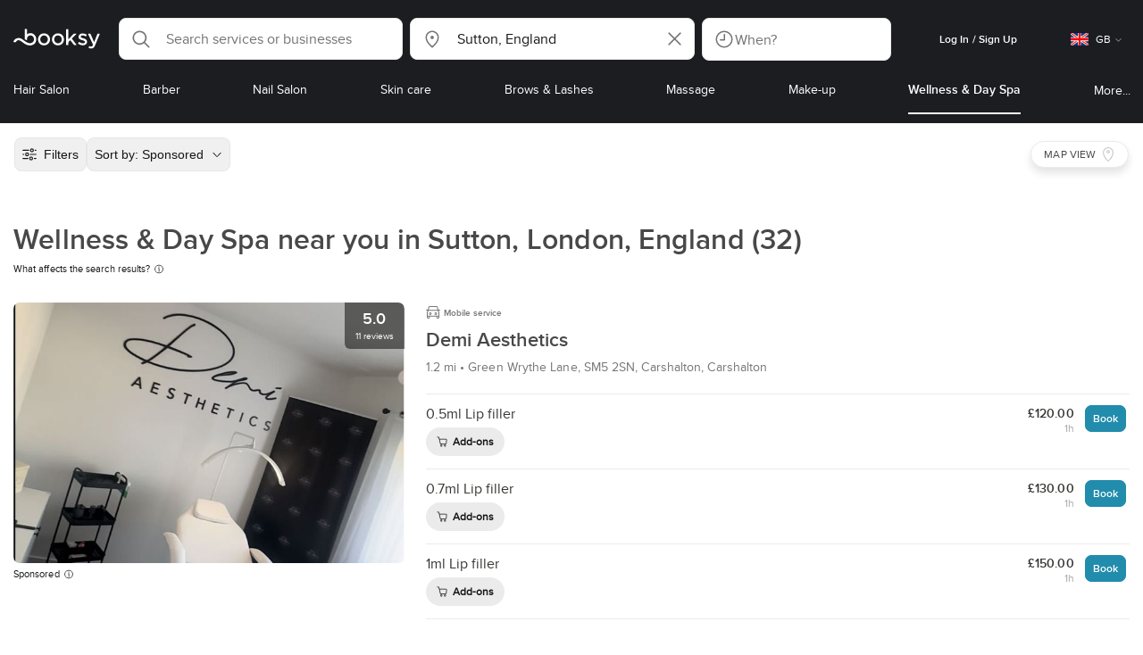

--- FILE ---
content_type: text/html; charset=utf-8
request_url: https://booksy.com/en-gb/s/wellness-day-spa/473711_sutton
body_size: 70339
content:
<!doctype html>
<html data-n-head-ssr lang="en" data-n-head="%7B%22lang%22:%7B%22ssr%22:%22en%22%7D%7D">
  <head >
    <meta data-n-head="ssr" charset="utf-8"><meta data-n-head="ssr" name="viewport" content="width=device-width, initial-scale=1, maximum-scale=1"><meta data-n-head="ssr" name="fb:extensions:title" content="Booksy"><meta data-n-head="ssr" name="google-site-verification" content="xKi3xoZIdH1nrdejdc7Jb-DZfC2x7R0zDhgxVg1AWms"><meta data-n-head="ssr" name="google-site-verification" content="K2Y48etbyJ3kYzHdhNz2wgsCRQpcbfEN4bTVJ16pAGY"><meta data-n-head="ssr" data-hid="mobile-web-app-capable" name="mobile-web-app-capable" content="yes"><meta data-n-head="ssr" data-hid="apple-mobile-web-app-title" name="apple-mobile-web-app-title" content="Booksy"><meta data-n-head="ssr" data-hid="theme-color" name="theme-color" content="#00a3ad"><meta data-n-head="ssr" data-hid="og:site_name" property="og:site_name" content="Booksy"><meta data-n-head="ssr" data-hid="og:type" property="og:type" content="website"><meta data-n-head="ssr" data-hid="og:image:secure_url" property="og:image:secure_url" content="undefined"><meta data-n-head="ssr" data-hid="og:url" property="og:url" content="https://booksy.com/en-gb/s/wellness-day-spa/473711_sutton"><meta data-n-head="ssr" data-hid="fb:app_id" property="fb:app_id" content="523698674383043"><meta data-n-head="ssr" data-hid="og:title" property="og:title" content="[TOP 20] Day spas near you in Sutton - Find the best day spa place for you!"><meta data-n-head="ssr" data-hid="description" name="description" content="Looking for open day spa places and overwhelmed by the options? Find the best day spa near you in Sutton."><meta data-n-head="ssr" data-hid="og:description" property="og:description" content="Looking for open day spa places and overwhelmed by the options? Find the best day spa near you in Sutton."><meta data-n-head="ssr" data-hid="robots" name="robots" content="index, follow"><title>[TOP 20] Day spas near you in Sutton - Find the best day spa place for you!</title><link data-n-head="ssr" rel="icon" type="image/x-icon" href="/favicon.ico"><link data-n-head="ssr" rel="preconnect" href="https://appsflyer.com"><link data-n-head="ssr" rel="preconnect" href="https://wa.appsflyer.com"><link data-n-head="ssr" rel="preconnect" href="https://cdn.appsflyer.com"><link data-n-head="ssr" rel="preconnect" href="https://www.google.com"><link data-n-head="ssr" rel="preconnect" href="https://cdn.apple-mapkit.com"><link data-n-head="ssr" rel="preconnect" href="https://app.link"><link data-n-head="ssr" rel="preconnect" href="https://g.doubleclick.net"><link data-n-head="ssr" rel="preconnect" href="https://storage.googleapis.com"><link data-n-head="ssr" rel="preconnect" href="https://www.google-analytics.com"><link data-n-head="ssr" rel="preconnect" href="https://connect.facebook.net"><link data-n-head="ssr" rel="preconnect" href="https://banner.appsflyer.com"><link data-n-head="ssr" rel="preconnect" href="https://impressions.onelink.me"><link data-n-head="ssr" rel="preconnect" href="https://stats.g.doubleclick.net"><link data-n-head="ssr" rel="preconnect" href="https://wa.onelink.me"><link data-n-head="ssr" rel="apple-touch-icon" sizes="180x180" href="/apple-touch-icon.png"><link data-n-head="ssr" rel="apple-touch-icon" sizes="120x120" href="/apple-touch-icon-120x120.png"><link data-n-head="ssr" rel="apple-touch-icon-precomposed" sizes="180x180" href="/apple-touch-icon-precomposed.png"><link data-n-head="ssr" rel="apple-touch-icon-precomposed" sizes="120x120" href="/apple-touch-icon-120x120-precomposed.png"><link data-n-head="ssr" rel="manifest" href="/_nuxt/manifest.4a2f12f5.json"><link data-n-head="ssr" rel="shortcut icon" href="https://dk2h3gy4kn9jw.cloudfront.net/web-2019/4a086e50/icons/icon_64.9w180g60g00.png"><link data-n-head="ssr" rel="canonical" href="https://booksy.com/en-gb/s/wellness-day-spa/473711_sutton"><link data-n-head="ssr" rel="next" href="https://booksy.com/en-gb/s/wellness-day-spa/473711_sutton?businessesPage=2"><script data-n-head="ssr" type="text/javascript" src="https://pg.feroot.com/v1/bundle/7c7d3c18-3309-48c6-a1b8-966081b8ff7d"></script><script data-n-head="ssr" src="https://www.googletagmanager.com/gtag/js" async defer></script><script data-n-head="ssr" defer>!function(f,b,e,v,n,t,s){if(f.fbq)return;n=f.fbq=function(){n.callMethod?n.callMethod.apply(n,arguments):n.queue.push(arguments)};if(!f._fbq)f._fbq=n;n.push=n;n.loaded=!0;n.version='2.0';n.queue=[];t=b.createElement(e);t.async=!0;t.src=v;s=b.getElementsByTagName(e)[0];s.parentNode.insertBefore(t,s)}(window,document,'script','https://connect.facebook.net/en_US/fbevents.js');</script><script data-n-head="ssr" async defer>
                    <!-- Google Tag Manager -->
                    (function(w,d,s,l,i){var tD = new Date().toISOString().slice(0, 10);w[l]=w[l]||[];w[l].push({'gtm.start':
                    new Date().getTime(),event:'gtm.js'});var f=d.getElementsByTagName(s)[0],
                    j=d.createElement(s),dl=l!='dataLayer'?'&l='+l:'';j.async=true;j.src=
                    'https://www.googletagmanager.com/gtm.js?id='+i+dl+'&_='+tD;f.parentNode.insertBefore(j,f);
                    })(window,document, 'script', 'dataLayer', 'GTM-5WMDS6F');
                    <!-- End Google Tag Manager -->
                </script><link rel="preload" href="https://dk2h3gy4kn9jw.cloudfront.net/web-2019/4a086e50/8e5b4bf.js" as="script"><link rel="preload" href="https://dk2h3gy4kn9jw.cloudfront.net/web-2019/4a086e50/e3b1930.js" as="script"><link rel="preload" href="https://dk2h3gy4kn9jw.cloudfront.net/web-2019/4a086e50/be78887.js" as="script"><link rel="preload" href="https://dk2h3gy4kn9jw.cloudfront.net/web-2019/4a086e50/css/43fb8b5.css" as="style"><link rel="preload" href="https://dk2h3gy4kn9jw.cloudfront.net/web-2019/4a086e50/4d91bdb.js" as="script"><link rel="preload" href="https://dk2h3gy4kn9jw.cloudfront.net/web-2019/4a086e50/css/a408a27.css" as="style"><link rel="preload" href="https://dk2h3gy4kn9jw.cloudfront.net/web-2019/4a086e50/e5a8005.js" as="script"><link rel="preload" href="https://dk2h3gy4kn9jw.cloudfront.net/web-2019/4a086e50/img/header-bg.f0d45f5.jpg" as="image"><link rel="preload" href="https://dk2h3gy4kn9jw.cloudfront.net/web-2019/4a086e50/img/header-bg-pl.d057534.jpg" as="image"><link rel="preload" href="https://dk2h3gy4kn9jw.cloudfront.net/web-2019/4a086e50/css/1b7b9ff.css" as="style"><link rel="preload" href="https://dk2h3gy4kn9jw.cloudfront.net/web-2019/4a086e50/95325be.js" as="script"><link rel="preload" href="https://dk2h3gy4kn9jw.cloudfront.net/web-2019/4a086e50/css/88731c9.css" as="style"><link rel="preload" href="https://dk2h3gy4kn9jw.cloudfront.net/web-2019/4a086e50/2b5e390.js" as="script"><link rel="preload" href="https://dk2h3gy4kn9jw.cloudfront.net/web-2019/4a086e50/07aae2a.js" as="script"><link rel="preload" href="https://dk2h3gy4kn9jw.cloudfront.net/web-2019/4a086e50/1b81e5a.js" as="script"><link rel="preload" href="https://dk2h3gy4kn9jw.cloudfront.net/web-2019/4a086e50/52846db.js" as="script"><link rel="preload" href="https://dk2h3gy4kn9jw.cloudfront.net/web-2019/4a086e50/687be87.js" as="script"><link rel="preload" href="https://dk2h3gy4kn9jw.cloudfront.net/web-2019/4a086e50/0914280.js" as="script"><link rel="preload" href="https://dk2h3gy4kn9jw.cloudfront.net/web-2019/4a086e50/css/d25de80.css" as="style"><link rel="preload" href="https://dk2h3gy4kn9jw.cloudfront.net/web-2019/4a086e50/8beaea0.js" as="script"><link rel="preload" href="https://dk2h3gy4kn9jw.cloudfront.net/web-2019/4a086e50/css/7e87082.css" as="style"><link rel="preload" href="https://dk2h3gy4kn9jw.cloudfront.net/web-2019/4a086e50/f6a8f92.js" as="script"><link rel="preload" href="https://dk2h3gy4kn9jw.cloudfront.net/web-2019/4a086e50/css/54ee6f5.css" as="style"><link rel="preload" href="https://dk2h3gy4kn9jw.cloudfront.net/web-2019/4a086e50/2344eed.js" as="script"><link rel="preload" href="https://dk2h3gy4kn9jw.cloudfront.net/web-2019/4a086e50/css/246446a.css" as="style"><link rel="preload" href="https://dk2h3gy4kn9jw.cloudfront.net/web-2019/4a086e50/1efd165.js" as="script"><link rel="preload" href="https://dk2h3gy4kn9jw.cloudfront.net/web-2019/4a086e50/css/c93a7a4.css" as="style"><link rel="preload" href="https://dk2h3gy4kn9jw.cloudfront.net/web-2019/4a086e50/75efca1.js" as="script"><link rel="preload" href="https://dk2h3gy4kn9jw.cloudfront.net/web-2019/4a086e50/css/ea90fd2.css" as="style"><link rel="preload" href="https://dk2h3gy4kn9jw.cloudfront.net/web-2019/4a086e50/64bbdc9.js" as="script"><link rel="preload" href="https://dk2h3gy4kn9jw.cloudfront.net/web-2019/4a086e50/css/58f7990.css" as="style"><link rel="preload" href="https://dk2h3gy4kn9jw.cloudfront.net/web-2019/4a086e50/6512626.js" as="script"><link rel="preload" href="https://dk2h3gy4kn9jw.cloudfront.net/web-2019/4a086e50/css/8fdf35b.css" as="style"><link rel="preload" href="https://dk2h3gy4kn9jw.cloudfront.net/web-2019/4a086e50/b03bb15.js" as="script"><link rel="preload" href="https://dk2h3gy4kn9jw.cloudfront.net/web-2019/4a086e50/b5f3aa1.js" as="script"><link rel="preload" href="https://dk2h3gy4kn9jw.cloudfront.net/web-2019/4a086e50/96706fb.js" as="script"><link rel="preload" href="https://dk2h3gy4kn9jw.cloudfront.net/web-2019/4a086e50/css/d9dc917.css" as="style"><link rel="preload" href="https://dk2h3gy4kn9jw.cloudfront.net/web-2019/4a086e50/43864ab.js" as="script"><link rel="preload" href="https://dk2h3gy4kn9jw.cloudfront.net/web-2019/4a086e50/css/00f6f38.css" as="style"><link rel="preload" href="https://dk2h3gy4kn9jw.cloudfront.net/web-2019/4a086e50/e5adb8c.js" as="script"><link rel="preload" href="https://dk2h3gy4kn9jw.cloudfront.net/web-2019/4a086e50/css/f22587c.css" as="style"><link rel="preload" href="https://dk2h3gy4kn9jw.cloudfront.net/web-2019/4a086e50/48c086b.js" as="script"><link rel="preload" href="https://dk2h3gy4kn9jw.cloudfront.net/web-2019/4a086e50/css/57fa161.css" as="style"><link rel="preload" href="https://dk2h3gy4kn9jw.cloudfront.net/web-2019/4a086e50/4565f84.js" as="script"><link rel="stylesheet" href="https://dk2h3gy4kn9jw.cloudfront.net/web-2019/4a086e50/css/43fb8b5.css"><link rel="stylesheet" href="https://dk2h3gy4kn9jw.cloudfront.net/web-2019/4a086e50/css/a408a27.css"><link rel="stylesheet" href="https://dk2h3gy4kn9jw.cloudfront.net/web-2019/4a086e50/css/1b7b9ff.css"><link rel="stylesheet" href="https://dk2h3gy4kn9jw.cloudfront.net/web-2019/4a086e50/css/88731c9.css"><link rel="stylesheet" href="https://dk2h3gy4kn9jw.cloudfront.net/web-2019/4a086e50/css/d25de80.css"><link rel="stylesheet" href="https://dk2h3gy4kn9jw.cloudfront.net/web-2019/4a086e50/css/7e87082.css"><link rel="stylesheet" href="https://dk2h3gy4kn9jw.cloudfront.net/web-2019/4a086e50/css/54ee6f5.css"><link rel="stylesheet" href="https://dk2h3gy4kn9jw.cloudfront.net/web-2019/4a086e50/css/246446a.css"><link rel="stylesheet" href="https://dk2h3gy4kn9jw.cloudfront.net/web-2019/4a086e50/css/c93a7a4.css"><link rel="stylesheet" href="https://dk2h3gy4kn9jw.cloudfront.net/web-2019/4a086e50/css/ea90fd2.css"><link rel="stylesheet" href="https://dk2h3gy4kn9jw.cloudfront.net/web-2019/4a086e50/css/58f7990.css"><link rel="stylesheet" href="https://dk2h3gy4kn9jw.cloudfront.net/web-2019/4a086e50/css/8fdf35b.css"><link rel="stylesheet" href="https://dk2h3gy4kn9jw.cloudfront.net/web-2019/4a086e50/css/d9dc917.css"><link rel="stylesheet" href="https://dk2h3gy4kn9jw.cloudfront.net/web-2019/4a086e50/css/00f6f38.css"><link rel="stylesheet" href="https://dk2h3gy4kn9jw.cloudfront.net/web-2019/4a086e50/css/f22587c.css"><link rel="stylesheet" href="https://dk2h3gy4kn9jw.cloudfront.net/web-2019/4a086e50/css/57fa161.css">
  </head>
  <body >
    <div data-server-rendered="true" id="__nuxt"><!----><div id="__layout"><div data-view="my-booksy" id="page" data-v-62348086><svg version="1.1" xmlns="http://www.w3.org/2000/svg" xmlns:xlink="http://www.w3.org/1999/xlink" data-v-517406a6 data-v-62348086><symbol id="logo" viewBox="0 0 76 17" data-v-5d38db51 data-v-517406a6><path d="M68.7192704,3.92109317 C68.947897,3.92009938 69.1766237,3.91910559 69.4052504,3.92129193 C70.0205293,3.92685714 70.0715021,3.99890683 69.8475823,4.5491677 C69.4793562,5.45450932 69.1116309,6.35995031 68.740701,7.26419876 C67.9064092,9.29878261 67.0702146,11.332472 66.2351216,13.3666584 C66.0423462,13.836323 65.8223319,14.291677 65.530515,14.7100621 C64.9391702,15.5578634 64.1505436,16.0114286 63.0850215,15.9997019 C62.4760515,15.9930435 61.8991273,15.8960497 61.3380258,15.6745342 C60.981216,15.5336149 60.8204864,15.4412919 61.0409013,15.0190311 C61.1295279,14.8492919 61.186309,14.6635528 61.2666237,14.4891429 C61.4802289,14.0253416 61.5024607,14.0224596 61.9753362,14.1917019 C62.1892418,14.2681242 62.4087554,14.3436522 62.6320744,14.3758509 C63.3284692,14.476323 63.859628,14.2330435 64.2337625,13.6206708 C64.4789127,13.2192795 64.5515165,12.8759255 64.3302003,12.4083478 C63.1351931,9.88332919 61.9809442,7.33922981 60.8134764,4.8013913 C60.7405722,4.64288199 60.6660658,4.48437267 60.6060801,4.32089441 C60.5173534,4.07850932 60.5878541,3.95259627 60.8444206,3.92973913 C61.0712446,3.90956522 61.3012732,3.92556522 61.5301001,3.92556522 C62.5704864,3.92864596 62.3477682,3.82121739 62.7462375,4.71821118 C63.544578,6.51478261 64.327897,8.31781366 65.1226323,10.1159752 L65.2879685,10.451677 C65.2879685,10.451677 65.3400429,10.5595031 65.4052361,10.5595031 C65.4704292,10.5595031 65.5659657,10.5704348 65.6398712,10.4387578 C65.6686123,10.387677 65.7006581,10.3120497 65.7291989,10.2386087 C65.7365093,10.2089938 65.7444206,10.1806708 65.7544349,10.1553292 C66.5092132,8.24 67.2484692,6.31870807 67.9961373,4.40059627 C68.1830043,3.92109317 68.189814,3.92337888 68.7192704,3.92109317 Z M55.8849356,7.47826087 C56.5141345,7.69659627 57.166867,7.84228571 57.7834478,8.0997764 C58.2741488,8.30469565 58.7311016,8.55542857 59.1059371,8.9383354 C60.0133333,9.86544099 59.8473963,11.5977143 58.8787124,12.4855652 C58.2754506,13.0384099 57.5522175,13.3169689 56.7358512,13.370236 C55.4143634,13.4562981 54.192618,13.1437516 53.0651073,12.4631056 C52.2714735,11.9839006 52.2565522,11.9369938 52.7903147,11.2183851 C53.1518312,10.731528 53.1050644,10.5129938 53.8513305,11.0181366 C54.7012446,11.5932422 55.6511016,11.8710062 56.6939914,11.781764 C57.0757368,11.7490683 57.4166237,11.6353789 57.6839056,11.3553292 C58.1246352,10.8934161 58.0636481,10.2828323 57.5429041,9.91145342 C57.1795851,9.65227329 56.7512732,9.5397764 56.3353791,9.40452174 C55.9523319,9.28 55.5602718,9.18320497 55.1749213,9.06544099 C54.7706438,8.94201242 54.3877969,8.76760248 54.0183691,8.56308075 C52.4512303,7.69530435 52.5358512,5.79826087 53.4781974,4.79413665 C54.0560229,4.17848447 54.7804578,3.8649441 55.6211588,3.81018634 C55.7962089,3.79875776 55.9725608,3.80849689 56.1483119,3.80849689 C57.2354649,3.76924224 58.221774,4.10713043 59.1545064,4.62618634 C59.5394564,4.84054658 59.5616881,4.95055901 59.3401717,5.33654658 C59.2184979,5.54862112 59.0845064,5.75363975 58.9580258,5.96303106 C58.8360515,6.16477019 58.6664092,6.19915528 58.4621173,6.10275776 C58.3509585,6.05038509 58.2429041,5.99145342 58.1358512,5.93132919 C57.530186,5.5910559 56.8734478,5.39796273 56.186867,5.34231056 C55.7859943,5.30981366 55.3799142,5.38742857 55.0250072,5.60655901 C54.4215451,5.9788323 54.4044206,6.65093168 54.9811445,7.06017391 C55.2567382,7.25575155 55.5691845,7.36874534 55.8849356,7.47826087 Z M47.6083119,7.71786335 C47.3660658,7.97187578 47.3630615,7.99234783 47.5883834,8.288 C48.6699285,9.70742857 49.7561803,11.1234783 50.8378255,12.5429068 C50.9590987,12.701913 51.1876252,12.8420373 51.0763662,13.0778634 C50.9678112,13.3084224 50.7187554,13.254559 50.5112589,13.2564472 C50.2298569,13.2589317 49.9473534,13.2418385 49.6673534,13.2610186 C49.3550072,13.2824845 49.1411016,13.1703851 48.9514306,12.9201491 C48.2012589,11.9301366 47.4353648,10.9518509 46.6723748,9.97147826 C46.0563948,9.18012422 46.1486266,9.22554037 45.6666381,9.66807453 C45.3447783,9.98559006 44.9403004,10.3986087 44.790186,10.6105839 C44.728598,10.7213913 44.6778255,10.8360745 44.6393705,10.9554286 C44.5548498,11.2838758 44.5837911,11.6273292 44.5837911,11.6273292 L44.5837911,12.0661863 C44.6008155,12.2518261 44.5929041,12.441441 44.5837911,12.6302609 C44.580887,12.6883975 44.5779828,12.7464348 44.5756795,12.8042733 C44.5620601,13.1372919 44.4618169,13.2407453 44.1317454,13.2535652 C43.8156938,13.2658882 43.4983405,13.2662857 43.182289,13.2532671 C42.8282833,13.238559 42.7701001,13.1769441 42.7673963,12.8006957 C42.7607868,11.9106584 42.7648927,11.0205217 42.7648927,10.1304845 C42.7647926,8.99607453 42.7647926,7.8616646 42.7647926,6.72725466 C42.7647926,4.82504348 42.7647926,2.92273292 42.7648927,1.02042236 C42.7649928,0.880795031 42.7693991,0.741167702 42.7665951,0.601639752 C42.7621888,0.384397516 42.8816595,0.272298137 43.0849499,0.265838509 C43.453877,0.254012422 43.8239056,0.247950311 44.1925322,0.263751553 C44.4539056,0.274981366 44.5524464,0.393540373 44.5754793,0.665440994 C44.585794,0.786881988 44.5784835,0.909614907 44.5784835,1.03185093 C44.5784835,3.28318012 44.5756795,5.53450932 44.5837911,7.78583851 L44.5837911,8.21465839 C44.6046209,8.24924224 44.6378684,8.27746584 44.6906438,8.29515528 C44.8526753,8.34951553 44.9703433,8.11915528 45.0878112,7.99761491 C46.3048498,6.73898137 47.5209871,5.47945342 48.7274106,4.21078261 C48.9237911,4.00427329 49.1246781,3.89913043 49.4156938,3.91562733 C49.8013448,3.93749068 50.1891989,3.92288199 50.5761516,3.9213913 C50.7407868,3.92069565 50.9028183,3.93361491 50.9778255,4.10603727 C51.0522318,4.27696894 50.8971102,4.35845963 50.8056795,4.45197516 C50.1320172,5.14047205 49.4520458,5.82290683 48.7769814,6.51001242 C48.3843205,6.90971429 47.9949642,7.31249689 47.6083119,7.71786335 Z M31.2661439,8.57639752 C31.2714735,5.99016149 33.2021316,3.73684472 36.1541488,3.73475488 C39.2325465,3.73257143 41.1077253,6.21962733 40.9995708,8.5938882 C41.0656652,10.8840745 39.3444063,13.4264845 36.1220029,13.4359764 C33.1684835,13.4446708 31.2608584,11.2054658 31.2661439,8.57639752 Z M39.1888841,8.62996273 C39.2723033,7.09614907 37.9856652,5.2301118 35.9073963,5.39309317 C34.8532904,5.4757764 34.072475,5.95875776 33.5519313,6.84144099 C33.0815594,7.63935404 32.9596853,8.50653416 33.1931187,9.41376398 C33.723176,11.4734907 35.8766524,12.3437516 37.5716738,11.4321491 C38.6797568,10.8360745 39.141216,9.84198758 39.1888841,8.62996273 Z M19.9487953,8.58414907 C19.9506009,6.16159006 21.7844206,3.73078261 24.8307725,3.7330651 C27.8595994,3.73525466 29.7346781,6.10524224 29.696123,8.58583851 C29.7094421,11.1327205 27.8129328,13.455205 24.7633763,13.4356273 C21.7395565,13.4162484 19.9468956,11.0423851 19.9487953,8.58414907 Z M27.0669671,10.7989068 C28.0356509,9.69609938 28.156824,8.03895652 27.3656938,6.80318012 C26.7768526,5.88322981 25.9416595,5.38186335 24.6663376,5.39160248 C24.0426466,5.3567205 23.3829041,5.62146584 22.8047783,6.1355528 C21.5374678,7.2626087 21.4040773,9.40531677 22.5594278,10.7364969 C23.8494707,12.2229068 25.966495,12.0518758 27.0669671,10.7989068 Z M11.5540057,4.13714286 C12.2692275,3.71627329 13.0633619,3.49247205 13.86701,3.52556522 C15.5752504,3.59602484 16.9225751,4.36849689 17.8147496,5.84606211 C18.3441059,6.72268323 18.528269,7.67890683 18.5148498,8.69932919 C18.4997282,9.84546584 18.1719599,10.8653913 17.432103,11.7391304 C16.5022747,12.8373665 15.3007582,13.3676522 13.855794,13.488795 C11.7246495,13.6675776 9.99407725,12.8000994 8.36835479,11.5917516 C7.56600858,10.9953789 6.75735336,10.4087453 5.91174535,9.87329193 C5.53831187,9.63686957 5.14134478,9.45729193 4.71353362,9.34439752 C3.75246066,9.09078261 2.82773963,9.45699379 2.30879828,10.297441 C2.26283262,10.3717764 2.21376252,10.4455155 2.17911302,10.525118 C2.07516452,10.7639255 1.89741059,10.8585342 1.63643777,10.8502857 C1.24988555,10.8380621 0.862432046,10.855354 0.475879828,10.8448199 C0.0154220315,10.8321988 -0.0984406295,10.6686211 0.0806151645,10.2508323 C0.687181688,8.83537888 1.75640916,7.94265839 3.25995708,7.5986087 C4.65454936,7.27950311 5.94469242,7.56024845 7.10034335,8.40367702 C7.78001431,8.89957764 8.43925608,9.42350311 9.1267382,9.90817391 C10.0598712,10.565764 11.0185408,11.2018882 12.1323319,11.5088696 C13.30701,11.8325466 14.4624607,11.7913043 15.5036481,11.0456646 C16.1158226,10.6073043 16.5193991,10.0289193 16.6349642,9.28546584 C16.7895851,8.29058385 16.6842346,7.34081988 16.0550358,6.4992795 C14.8686409,4.91259627 12.5534335,4.98951553 11.47299,6.66802484 C11.1653505,7.14593789 10.972475,7.66409938 11.0038197,8.24745342 C11.0168383,8.49103106 11.0203433,8.73768944 10.9962089,8.9797764 C10.9677682,9.26419876 10.8030329,9.37202484 10.5654936,9.24879503 C10.1291702,9.02270807 9.7241917,8.74255901 9.33563662,8.44223602 C9.14246066,8.29296894 9.1772103,8.06886957 9.17711016,7.86067081 C9.17701001,6.65649689 9.17711016,5.45212422 9.17851216,4.24795031 C9.17851216,3.04367702 9.17620887,1.83940373 9.17951359,0.635130435 C9.18091559,0.0835776398 9.21536481,0.0546583851 9.78818312,0.0483975155 C9.96403433,0.0465093168 10.1398856,0.0465093168 10.3157368,0.0483975155 C10.9151931,0.0548571429 11.0038197,0.144 11.0057225,0.759354037 C11.0083262,1.56223602 11.0064235,2.36501863 11.0064235,3.16790062 C11.0064235,3.37729193 11.0060229,3.58678261 11.0065236,3.79617391 C11.0079256,4.44710559 11.013133,4.45545342 11.5540057,4.13714286 Z" id="Shape" data-v-5d38db51></path></symbol></svg> <header data-testid="header" class="purify_sOU1G3rMo8M8Irio1GksdQ== purify_Iv6nBt77AdqR7o3HWZSrWw=="><!----> <section style="min-height:auto;"><div class="purify_ysvwEdRYGZiU1zmxHt7Suw=="><div class="purify_rlJqDBNklBJQClhNX8wR7A== purify_5lh6T3e9rsnraktSdFHHmA=="><div class="purify_6Wf2uaPg+Gpg00jLJvXXWQ=="><a href="/en-gb/" data-testid="home-link" class="nuxt-link-active purify_IiGT0FxDWWwP-ar3nB0UTw=="><svg viewBox="0 0 76 17" class="icon purify_Xo8GXQinolmJM5aoyT4VwA==" data-v-5d38db51><title data-v-5d38db51>Booksy logo</title> <use xmlns:xlink="http://www.w3.org/1999/xlink" xlink:href="#logo" data-v-5d38db51></use></svg></a></div> <div class="purify_7YfSmChmSIuJRNbU1BE59g== purify_ZK+2ziiuCkfxer0oW4ZwIw=="><div data-testid="search-what-desktop"><div data-testid="what-search-dropdown" class="b-dropdown b-input-dropdown b-w-100p purify_URXoMpRou7ugTP4XCptk2A=="><div role="button" class="b-dropdown-toggle"><div class="b-form-field"><!----> <div class="b-form-group purify_MTLEmVXNC6RaiuoKU0omkQ=="><div class="b-form-group-icon"><svg xmlns="http://www.w3.org/2000/svg" fill="none" viewBox="0 0 24 24" role="img" width="24" height="24" class="b-icon"><path fill="currentColor" fill-rule="evenodd" d="M10.33 2.5a7.83 7.83 0 1 0 4.943 13.904l4.861 4.862a.8.8 0 0 0 1.132-1.132l-4.862-4.862A7.83 7.83 0 0 0 10.33 2.5zM4.1 10.33a6.23 6.23 0 1 1 12.46 0 6.23 6.23 0 0 1-12.46 0z" clip-rule="evenodd"></path></svg></div> <!----> <input type="text" placeholder="Search services or businesses" value="" class="b-form-control purify_OvCnG2pVikn-QHwjez697A=="> <!----> <!----> <!----> <!----> <!----> <!----></div> <!----></div></div> <!----></div></div> <div data-testid="search-where-desktop"><div data-testid="where-search-dropdown" class="b-dropdown b-input-dropdown b-w-100p purify_URXoMpRou7ugTP4XCptk2A=="><div role="button" class="b-dropdown-toggle"><div class="b-form-field"><!----> <div class="b-form-group purify_MTLEmVXNC6RaiuoKU0omkQ=="><div class="b-form-group-icon"><svg xmlns="http://www.w3.org/2000/svg" fill="none" viewBox="0 0 24 24" role="img" width="24" height="24" class="b-icon"><path fill="currentColor" d="M12 11.85a1.899 1.899 0 1 0 0-3.799 1.899 1.899 0 0 0 0 3.798z"></path><path fill="currentColor" fill-rule="evenodd" d="M12 2.5c-4.072 0-7.44 3.272-7.44 7.389 0 2.48.977 4.606 2.316 6.46 1.306 1.808 2.993 3.41 4.52 4.859l.092.086a.75.75 0 0 0 1.026.006c1.576-1.462 3.302-3.09 4.629-4.942 1.333-1.862 2.297-3.994 2.297-6.469C19.44 5.772 16.073 2.5 12 2.5zM6.06 9.889C6.06 6.619 8.736 4 12 4c3.263 0 5.94 2.62 5.94 5.889 0 2.062-.797 3.893-2.017 5.595-1.093 1.526-2.498 2.911-3.914 4.237-1.409-1.342-2.816-2.725-3.917-4.25-1.226-1.698-2.033-3.52-2.033-5.582z" clip-rule="evenodd"></path></svg></div> <!----> <input type="text" placeholder="Where?" value="Sutton, England" class="b-form-control purify_OvCnG2pVikn-QHwjez697A=="> <!----> <!----> <!----> <!----> <div class="b-form-group-addon-after"><div class="b-actions"><svg xmlns="http://www.w3.org/2000/svg" fill="none" viewBox="0 0 24 24" role="img" width="24" height="24" data-testid="search-dropdown-clear-icon" class="b-mr-1 b-icon"><path fill="currentColor" fill-rule="evenodd" d="M3.265 3.265a.9.9 0 0 1 1.272 0L12 10.727l7.463-7.462a.9.9 0 1 1 1.272 1.272L13.273 12l7.462 7.463a.9.9 0 0 1-1.272 1.272L12 13.273l-7.463 7.462a.9.9 0 0 1-1.272-1.272L10.727 12 3.265 4.537a.9.9 0 0 1 0-1.272z" clip-rule="evenodd"></path></svg></div></div> <!----></div> <!----></div></div> <!----></div> <div data-testid="search-where-desktop-location-tutorial" class="modal modal -size-sm" style="display:none;"><div data-testid="location-tutorial-modal" class="modal__content"><div class="b-px-6 b-pt-6 b-flex b-justify-end"><button type="button" data-testid="where-search-dropdown-tutorial-modal-btn" class="b-button b-line-base b-button-lite b-button-icononly purify_kor-DHlneZEARZEgcKfFCg=="><svg xmlns="http://www.w3.org/2000/svg" fill="none" viewBox="0 0 24 24" role="img" width="24" height="24" class="b-button-icon b-icon b-text-default"><path fill="currentColor" fill-rule="evenodd" d="M3.265 3.265a.9.9 0 0 1 1.272 0L12 10.727l7.463-7.462a.9.9 0 1 1 1.272 1.272L13.273 12l7.462 7.463a.9.9 0 0 1-1.272 1.272L12 13.273l-7.463 7.462a.9.9 0 0 1-1.272-1.272L10.727 12 3.265 4.537a.9.9 0 0 1 0-1.272z" clip-rule="evenodd"></path></svg> <!----> <!----></button></div> <div class="b-pb-10 b-px-10"><div><span data-testid="location-tutorial-header" class="b-h1 b-mb-4"></span> <p class="b-font-h5 b-mb-8"></p> <div class="b-flex b-flex-column b-flex-gap-4"><div class="b-flex b-flex-gap-3 b-items-center"><span class="purify_6S-SQF5vHQu57U44FfTfIA==">1</span> <span class="b-font-h5">Click on the three-dot menu icon in the top-right corner of the browser window</span></div><div class="b-flex b-flex-gap-3 b-items-center"><span class="purify_6S-SQF5vHQu57U44FfTfIA==">2</span> <span class="b-font-h5">Select &quot;Settings&quot; from the dropdown menu.</span></div><div class="b-flex b-flex-gap-3 b-items-center"><span class="purify_6S-SQF5vHQu57U44FfTfIA==">3</span> <span class="b-font-h5">Scroll down and click on &quot;Privacy and security&quot; in the left sidebar.</span></div><div class="b-flex b-flex-gap-3 b-items-center"><span class="purify_6S-SQF5vHQu57U44FfTfIA==">4</span> <span class="b-font-h5">Click on &quot;Site settings&quot; and scroll down to find the &quot;Location&quot; option.</span></div><div class="b-flex b-flex-gap-3 b-items-center"><span class="purify_6S-SQF5vHQu57U44FfTfIA==">5</span> <span class="b-font-h5">Toggle the switch to allow sites to request your physical location.</span></div><div class="b-flex b-flex-gap-3 b-items-center"><span class="purify_6S-SQF5vHQu57U44FfTfIA==">6</span> <span class="b-font-h5">Go back to Booksy and in the location search window click &quot;Use my current location&quot;.</span></div> <div class="b-mt-6 b-font-h5 text"><span>Read more: </span> <span data-testid="location-tutorial-read-more" class="purify_lQYyrxPSaZNSb1+UfiAaQw== b-link"></span></div></div></div></div></div></div></div> <div data-testid="search-when"><div data-testid="search-when-trigger" role="button" class="b-flex b-items-center b-justify-between b-w-100p b-rounded-lg b-py-3 b-pl-3 b-pr-2 b-cursor-pointer purify_0z9tUkFxMolaGQGZEyeu0Q=="><div class="purify_1ZOX0yt5SoN7fc3Jc-W6YA== b-flex b-items-center b-h-100p"><svg xmlns="http://www.w3.org/2000/svg" fill="none" viewBox="0 0 24 24" role="img" width="24" height="24" class="b-icon b-text-secondary purify_TfQhpwTdr2TAFQl+3khKSg=="><path fill="currentColor" d="M11.51 6.622a.75.75 0 0 1 1.5 0v6.052a.75.75 0 0 1-.75.75H7.83a.75.75 0 0 1 0-1.5h3.679V6.622z"></path><path fill="currentColor" fill-rule="evenodd" d="M12 2.5a9.5 9.5 0 1 0 0 19 9.5 9.5 0 0 0 0-19zM4 12a8 8 0 1 1 16 0 8 8 0 0 1-16 0z" clip-rule="evenodd"></path></svg> <span data-testid="search-when-trigger-placeholder" class="purify_5lS6SbZjDMnyQasiuQAQow==">
            When?
        </span></div> <!----></div> <div class="modal modal -size-sm" style="display:none;"><section class="modal__content"><div data-testid="search-when-modal" class="b-flex b-flex-column b-justify-between b-h-100p" data-v-c8a16ac2><div class="b-mt-6 b-mx-6" data-v-c8a16ac2><header class="b-mb-8 purify_-9C03J1T8-hXip98hqaV5Q==" data-v-c8a16ac2><!----> <div class="b-flex b-items-center b-justify-between"><span class="b-h2 b-font-bold">
            Preferred time
        </span> <button type="button" data-testid="search-when-modal-back-button-desktop" class="b-px-0 b-button b-line-base b-button-lite b-button-icononly b-button-size-xs purify_kor-DHlneZEARZEgcKfFCg=="><svg xmlns="http://www.w3.org/2000/svg" fill="none" viewBox="0 0 24 24" role="img" width="24" height="24" class="b-button-icon b-icon b-text-default"><path fill="currentColor" fill-rule="evenodd" d="M3.265 3.265a.9.9 0 0 1 1.272 0L12 10.727l7.463-7.462a.9.9 0 1 1 1.272 1.272L13.273 12l7.462 7.463a.9.9 0 0 1-1.272 1.272L12 13.273l-7.463 7.462a.9.9 0 0 1-1.272-1.272L10.727 12 3.265 4.537a.9.9 0 0 1 0-1.272z" clip-rule="evenodd"></path></svg> <!----> <!----></button></div></header> <section class="purify_4HCtKtUDJUltiUFPlIOj5A==" data-v-c8a16ac2><div data-testid="search-when-modal-datepicker" class="b-datepicker" data-v-47ed1a38 data-v-c8a16ac2><div class="b-datepicker-header-row" data-v-47ed1a38><div class="b-datepicker-month-row" data-v-47ed1a38><div data-testid="b-datepicker-prev-month" class="b-datepicker-nav b-datepicker-nav-disabled" data-v-47ed1a38><svg xmlns="http://www.w3.org/2000/svg" fill="none" viewBox="0 0 24 24" role="img" width="24" height="24" class="b-datepicker-nav-icon b-icon b-icon-rotate-90" data-v-47ed1a38><path fill="currentColor" fill-rule="evenodd" d="M6.22 8.97a.75.75 0 0 1 1.06 0L12 13.69l4.72-4.72a.75.75 0 1 1 1.06 1.06l-5.25 5.25a.75.75 0 0 1-1.06 0l-5.25-5.25a.75.75 0 0 1 0-1.06z" clip-rule="evenodd"></path></svg></div> <div class="b-datepicker-title" data-v-47ed1a38>
                January 2026
            </div> <div data-testid="b-datepicker-next-month" class="b-datepicker-nav" data-v-47ed1a38><svg xmlns="http://www.w3.org/2000/svg" fill="none" viewBox="0 0 24 24" role="img" width="24" height="24" class="b-datepicker-nav-icon b-icon b-icon-rotate-270" data-v-47ed1a38><path fill="currentColor" fill-rule="evenodd" d="M6.22 8.97a.75.75 0 0 1 1.06 0L12 13.69l4.72-4.72a.75.75 0 1 1 1.06 1.06l-5.25 5.25a.75.75 0 0 1-1.06 0l-5.25-5.25a.75.75 0 0 1 0-1.06z" clip-rule="evenodd"></path></svg></div></div></div> <ul class="b-datepicker-row" data-v-47ed1a38><li class="b-datepicker-day-name" data-v-47ed1a38>
            Sun
        </li><li class="b-datepicker-day-name" data-v-47ed1a38>
            Mon
        </li><li class="b-datepicker-day-name" data-v-47ed1a38>
            Tue
        </li><li class="b-datepicker-day-name" data-v-47ed1a38>
            Wed
        </li><li class="b-datepicker-day-name" data-v-47ed1a38>
            Thu
        </li><li class="b-datepicker-day-name" data-v-47ed1a38>
            Fri
        </li><li class="b-datepicker-day-name" data-v-47ed1a38>
            Sat
        </li></ul> <ul class="b-datepicker-days-row" data-v-47ed1a38><li class="b-datepicker-day-other b-datepicker-day-disabled" data-v-47ed1a38><span data-v-47ed1a38>28</span></li><li class="b-datepicker-day-other b-datepicker-day-disabled" data-v-47ed1a38><span data-v-47ed1a38>29</span></li><li class="b-datepicker-day-other b-datepicker-day-disabled" data-v-47ed1a38><span data-v-47ed1a38>30</span></li><li class="b-datepicker-day-other b-datepicker-day-disabled" data-v-47ed1a38><span data-v-47ed1a38>31</span></li><li class="b-datepicker-day-disabled" data-v-47ed1a38><span data-v-47ed1a38>1</span></li><li class="b-datepicker-day-disabled" data-v-47ed1a38><span data-v-47ed1a38>2</span></li><li class="b-datepicker-day-disabled" data-v-47ed1a38><span data-v-47ed1a38>3</span></li></ul><ul class="b-datepicker-days-row" data-v-47ed1a38><li class="b-datepicker-day-disabled" data-v-47ed1a38><span data-v-47ed1a38>4</span></li><li class="b-datepicker-day-disabled" data-v-47ed1a38><span data-v-47ed1a38>5</span></li><li class="b-datepicker-day-disabled" data-v-47ed1a38><span data-v-47ed1a38>6</span></li><li class="b-datepicker-day-disabled" data-v-47ed1a38><span data-v-47ed1a38>7</span></li><li class="b-datepicker-day-disabled" data-v-47ed1a38><span data-v-47ed1a38>8</span></li><li class="b-datepicker-day-disabled" data-v-47ed1a38><span data-v-47ed1a38>9</span></li><li class="b-datepicker-day-disabled" data-v-47ed1a38><span data-v-47ed1a38>10</span></li></ul><ul class="b-datepicker-days-row" data-v-47ed1a38><li class="b-datepicker-day-disabled" data-v-47ed1a38><span data-v-47ed1a38>11</span></li><li class="b-datepicker-day-disabled" data-v-47ed1a38><span data-v-47ed1a38>12</span></li><li class="b-datepicker-day-disabled" data-v-47ed1a38><span data-v-47ed1a38>13</span></li><li class="b-datepicker-day-disabled" data-v-47ed1a38><span data-v-47ed1a38>14</span></li><li class="b-datepicker-day-disabled" data-v-47ed1a38><span data-v-47ed1a38>15</span></li><li class="b-datepicker-day-disabled" data-v-47ed1a38><span data-v-47ed1a38>16</span></li><li class="b-datepicker-day-today" data-v-47ed1a38><span data-v-47ed1a38>17</span></li></ul><ul class="b-datepicker-days-row" data-v-47ed1a38><li data-v-47ed1a38><span data-v-47ed1a38>18</span></li><li data-v-47ed1a38><span data-v-47ed1a38>19</span></li><li data-v-47ed1a38><span data-v-47ed1a38>20</span></li><li data-v-47ed1a38><span data-v-47ed1a38>21</span></li><li data-v-47ed1a38><span data-v-47ed1a38>22</span></li><li data-v-47ed1a38><span data-v-47ed1a38>23</span></li><li data-v-47ed1a38><span data-v-47ed1a38>24</span></li></ul><ul class="b-datepicker-days-row" data-v-47ed1a38><li data-v-47ed1a38><span data-v-47ed1a38>25</span></li><li data-v-47ed1a38><span data-v-47ed1a38>26</span></li><li data-v-47ed1a38><span data-v-47ed1a38>27</span></li><li data-v-47ed1a38><span data-v-47ed1a38>28</span></li><li data-v-47ed1a38><span data-v-47ed1a38>29</span></li><li data-v-47ed1a38><span data-v-47ed1a38>30</span></li><li data-v-47ed1a38><span data-v-47ed1a38>31</span></li></ul></div></section> <div class="purify_iKNebPRwkDCZFbU82Urt6Q== b-mt-4" data-v-c8a16ac2><!----></div></div> <footer class="b-flex b-justify-center b-mx-4 b-flex-gap-2 purify_qOWEErU6hOwcYhsD+DOdaw==" data-v-c8a16ac2><!----> <button type="button" data-testid="search-when-modal-submit-button" class="b-button b-line-base b-button-primary b-button-block b-button-color-sea purify_kor-DHlneZEARZEgcKfFCg== purify_fDT3AUrYFqBvb2nfq4L1RQ==" data-v-c8a16ac2><!----> <span class="b-button-text">
            Schedule
        </span> <!----></button></footer></div></section></div></div></div> <div class="purify_L1rGNbVb1UCNNsTswxJc-A=="><div class="purify_wTh+HXqhCfkLGdFyiQSVBA=="><!----></div> <span data-testid="select-country" class="purify_a7+oDVYW-6TY1+6PDs-DLw=="><!----> <span class="purify_JfJ7xYNQ6ZGCToJPC3aN4w== purify_l8wESnkSHhsMN3do4Y0s6w== purify_9etQQJGx4uReNCHDGCNV3g==">
                            gb
                        </span> <!----></span> <!----> <!----></div></div></div></section> <!----> <section><div class="purify_A50mJkUS2cW-oQxga63kRg=="><div data-testid="categories-list" data-v-789ec361><!----> <ul class="list" data-v-789ec361><li data-v-789ec361><a href="/en-gb/s/hair-salon/473711_sutton" data-testid="category-Hair Salon" data-v-789ec361><div class="name" data-v-789ec361>
                    Hair Salon
                </div></a></li><li data-v-789ec361><a href="/en-gb/s/barber/473711_sutton" data-testid="category-Barber" data-v-789ec361><div class="name" data-v-789ec361>
                    Barber
                </div></a></li><li data-v-789ec361><a href="/en-gb/s/nail-salon/473711_sutton" data-testid="category-Nail Salon" data-v-789ec361><div class="name" data-v-789ec361>
                    Nail Salon
                </div></a></li><li data-v-789ec361><a href="/en-gb/s/skin-care/473711_sutton" data-testid="category-Skin care" data-v-789ec361><div class="name" data-v-789ec361>
                    Skin care
                </div></a></li><li data-v-789ec361><a href="/en-gb/s/brows-lashes/473711_sutton" data-testid="category-Brows &amp; Lashes" data-v-789ec361><div class="name" data-v-789ec361>
                    Brows &amp; Lashes
                </div></a></li><li data-v-789ec361><a href="/en-gb/s/massage/473711_sutton" data-testid="category-Massage" data-v-789ec361><div class="name" data-v-789ec361>
                    Massage
                </div></a></li><li data-v-789ec361><a href="/en-gb/s/make-up/473711_sutton" data-testid="category-Make-up" data-v-789ec361><div class="name" data-v-789ec361>
                    Make-up
                </div></a></li><li data-v-789ec361><a href="/en-gb/s/wellness-day-spa/473711_sutton" aria-current="page" data-testid="category-Wellness &amp; Day Spa" class="nuxt-link-exact-active nuxt-link-active acitveNearMeLink" data-v-789ec361><div class="name" data-v-789ec361>
                    Wellness &amp; Day Spa
                </div></a></li> <li class="dropdownContainer" data-v-789ec361><span data-testid="more-categories" class="moreBtn" data-v-789ec361>
                    More...
                </span> <div data-testid="more-categories-dropdown" class="dropdown purify_IOky1SMDUIIoCuNiDSyrcQ==" data-v-789ec361><a href="/en-gb/s/braids-locs/473711_sutton" data-testid="category-Braids &amp; Locs" class="link" data-v-789ec361><div data-v-789ec361>Braids &amp; Locs</div></a><a href="/en-gb/s/tattoo-shop/473711_sutton" data-testid="category-Tattoo Shop" class="link" data-v-789ec361><div data-v-789ec361>Tattoo Shop</div></a><a href="/en-gb/s/piercing/473711_sutton" data-testid="category-Piercing" class="link" data-v-789ec361><div data-v-789ec361>Piercing</div></a><a href="/en-gb/s/pet-services/473711_sutton" data-testid="category-Pet Services" class="link" data-v-789ec361><div data-v-789ec361>Pet Services</div></a><a href="/en-gb/s/health-fitness/473711_sutton" data-testid="category-Health &amp; Fitness" class="link" data-v-789ec361><div data-v-789ec361>Health &amp; Fitness</div></a><a href="/en-gb/s/dental/473711_sutton" data-testid="category-Dental" class="link" data-v-789ec361><div data-v-789ec361>Dental</div></a><a href="/en-gb/s/hair-removal/473711_sutton" data-testid="category-Hair Removal" class="link" data-v-789ec361><div data-v-789ec361>Hair Removal</div></a><a href="/en-gb/s/aesthetic-medicine/473711_sutton" data-testid="category-Aesthetic Medicine" class="link" data-v-789ec361><div data-v-789ec361>Aesthetic Medicine</div></a><a href="/en-gb/s/professional-services/473711_sutton" data-testid="category-Professional Services" class="link" data-v-789ec361><div data-v-789ec361>Professional Services</div></a><a href="/en-gb/s/home-services/473711_sutton" data-testid="category-Home Services" class="link" data-v-789ec361><div data-v-789ec361>Home Services</div></a><a href="/en-gb/s/other/473711_sutton" data-testid="category-Other" class="link" data-v-789ec361><div data-v-789ec361>Other</div></a></div></li></ul></div></div></section> <div class="modal [ modal -size-sm -with-margin ]" style="display:none;"></div></header> <main class="mainSection" data-v-62348086><div id="searchView" class="pageView" data-v-6891e760 data-v-62348086><div class="b-flex b-justify-between b-items-center b-pt-4 b-pb-2 b-px-4 b-bg-primary purify_MQro-en92yx8HEoskic5AA== purify_3ntvGKnFBO1cOnCnOaBrRQ==" data-v-6891e760><div class="b-flex b-flex-gap-3" data-v-6891e760><!----><!----><!----></div> <div data-v-035b5090 data-v-6891e760><div class="purify_jIwtf0yZp1o9bP8WUgmM9g==" data-v-035b5090><div class="purify_T7UZjpUn1GuALtnakANOlQ== purify_gW3dT3NLOxl-W0WoW9bazA== purify_l8wESnkSHhsMN3do4Y0s6w== purify_9etQQJGx4uReNCHDGCNV3g==">
        Map view
        <!----></div></div> <div class="modal modal -close-on-left -size-lg" style="display:none;" data-v-035b5090><div class="modal__content" data-v-035b5090><div class="purify_jv3dfla7j3NHNVhJ-Px2Cw==" data-v-035b5090><!----></div> <!----></div></div></div></div> <div class="purify_nBjP4FBmmVZEN58EGRvXlA==" data-v-6891e760><h1 data-testid="results-title" class="purify_K-mCOnkmEFVmCrLoqdqpFQ== purify_OGkAbDLb+QsMv4JzzeUxIw== purify_RkNsxMFAhvV-W05H-uL1fg==" data-v-6891e760><!---->
            Wellness &amp; Day Spa near you in Sutton, London, England
            (32)</h1> <div class="purify_ImwiO1NpailL0G-r5NSsMw== purify_l8wESnkSHhsMN3do4Y0s6w== purify_52P5GEYkYEeXjRCTMzk16Q==" data-v-6891e760><!----></div></div> <!----> <!----> <section class="purify_tT0vQVN0EHYt0xeGCAu2Fw==" data-v-6891e760><!----> <div id="search-results" data-ba-screen-name="explore" data-v-6891e760><!----> <ul><li><div data-business-id="157179" data-is-blisting="false" class="business-list-item purify_fEo9WZ9+2Y3qk5dk6hLkGg== purify_JTfOOmPEVGG91NdCjw+7TA== purify_MEN6oGpfJ7RB7AQXQU9ovA=="><div><a href="/en-gb/157179_demi-aesthetics_aesthetic-medicine_311817_london#ba_s=sr_1"><div class="purify_HV2TdhUiJF3sp1bde3Q9IQ== purify_PKrQ8dPCqlSY+jU1ryPF6A=="><div class="purify_rzSvk7+9X+5lKvMFLKdbog== purify_ZSzZ4lU3y5MPAEpB5waBJw==" style="padding-top:66.66666666666666%;"><!----></div> <!----> <div class="purify_usyv2rpvGUtUwrML9gAdkw== purify_l8wESnkSHhsMN3do4Y0s6w== purify_g832ubIS3YCPUO7s+fO+Zw== purify_EMWgrbHdkyX80BSf+nxMJg== purify_Joz24L481CgDV0o0b4TJpA=="><div data-testid="rank-average" class="purify_OWJikJGn+bo5eOkO1YvPjA== purify_NfHPFFw1TZxT-R2hYgiVug== purify_OGkAbDLb+QsMv4JzzeUxIw==">
        5.0
    </div> <div data-testid="rank-label" class="purify_Auh1nh616fUa8x+utD7ayQ== purify_JzmjgBf2j2CAW0RpD+YGRQ==">
        11 reviews
    </div></div> <!----></div> <!----> <!----> <!----> <!----></a> <div class="b-mb-1 purify_pIjgsOBKYCiLPd8RBcxlqA== purify_l8wESnkSHhsMN3do4Y0s6w== purify_52P5GEYkYEeXjRCTMzk16Q=="><!----></div></div> <div class="purify_XvVzXt5z6njIijkq6192tw=="><div class="purify_QntGK7psuGfLOuLKfP03Pw== purify_+t3SgUxHAHlSJcZh+ieENg== purify_P1ygFh+JP5gxUgAZ6k+knA=="><div class="purify_YTKPsXZUcrrxKgAAXu5G+A== purify_JzmjgBf2j2CAW0RpD+YGRQ=="><!----> 
                Mobile service
            </div></div> <a href="/en-gb/157179_demi-aesthetics_aesthetic-medicine_311817_london#ba_s=sr_1"><div class="b-pb-3 purify_9fiPWvrWgClxMRS+e0aaRA== purify_7HAIx6NCBTnahUxpX3OxdA=="><!----> <div class="purify_xxgusv0OgjQV0tgbZe7Z5w=="><div style="width: 100%;"><h2 data-testid="business-name" class="purify_6JRwNFzf2y8tp1pQg3bbKg== purify_0KNycLd1byMcu6AjH5NVXQ==">
                Demi Aesthetics
            </h2> <div class="purify_sIx2wE-uCY0-2aBH71dJYw== purify_l8wESnkSHhsMN3do4Y0s6w== purify_9etQQJGx4uReNCHDGCNV3g=="><div><span data-testid="business-distance" class="purify_lS5JkUmjdSbxWdvRKt4jqA==">
                        1.2 mi
                    </span>
                    Green Wrythe Lane, SM5 2SN, Carshalton, Carshalton
                </div></div> <!----> <!----> <!----> <div class="b-flex b-flex-gap-2 b-mt-2"><!----> <!----> <!----> <!----></div></div> <!----></div></div></a> <div><!----> <div class="purify_rLahZeUiqjR32vuv+IhoCQ=="><div class="purify_ihg0F3zRuSZMjf9ICsj+qA=="><div id="service-1558351" class="purify_2jGokUdS1TX1Ha1lib5+LA=="><div class="purify_zUaCaNR1iSoP5SPGTuK2Sg=="><div class="purify_oCIT0fxQRf40lWrsdvrj2g=="><h3 data-testid="service-name" class="purify_MUQZeNiZ6rjac8bE4-2M7w==">
                0.5ml Lip filler
            </h3> <div class="purify_4vTw1cYuCqh7InXJkKrwDQ=="><!----> <!----> <div class="purify_biyHMMylhnHlR50wv1F+ew=="><!----> <!----> <!----> <!----> <!----></div></div></div> <div class="purify_gFvY0Y4G0x0m7JJ757wSAg=="><div class="purify_vA89NH+2lLloD+XwtN0miQ== purify_gipb+Iqd9eWIvVZbUMs7Lg=="><div><div class="purify_zo+EIwyHnufxolx+Q0kKug=="><div><div data-testid="service-price" class="purify_ZhW8D09J+jl59T5nHhWejA== purify_0KNycLd1byMcu6AjH5NVXQ== purify_X-wOW7AfZDJsRU5ZFVpi7g==">£120.00</div> <span data-testid="service-duration" class="duration purify_Fen3gEUJazQizplO1uwyAA== purify_l8wESnkSHhsMN3do4Y0s6w== purify_9etQQJGx4uReNCHDGCNV3g==">1h</span></div> <div class="purify_Mnvrf93vVMMJXZ2FlTyofA=="><button data-testid="service-button" class="purify_d6tJdf1yW+SzGWXMuHrJsw== purify_6Dus5o2e3REaZXUIyFxNwA== purify_vpfglSQyP7JWyh9gR7vFHw== purify_PKrQ8dPCqlSY+jU1ryPF6A== purify_OGkAbDLb+QsMv4JzzeUxIw== purify_9etQQJGx4uReNCHDGCNV3g==" style="width:;height:;"><!----> 
                    Book
                </button></div></div> <div class="purify_A5t22Hw-WSzfcP89FqwO8g=="><!----> <div><!----></div></div></div> </div></div></div> <!----> <!----> <!----></div></div><div class="purify_ihg0F3zRuSZMjf9ICsj+qA=="><div id="service-1560346" class="purify_2jGokUdS1TX1Ha1lib5+LA=="><div class="purify_zUaCaNR1iSoP5SPGTuK2Sg=="><div class="purify_oCIT0fxQRf40lWrsdvrj2g=="><h3 data-testid="service-name" class="purify_MUQZeNiZ6rjac8bE4-2M7w==">
                0.7ml Lip filler
            </h3> <div class="purify_4vTw1cYuCqh7InXJkKrwDQ=="><!----> <!----> <div class="purify_biyHMMylhnHlR50wv1F+ew=="><!----> <!----> <!----> <!----> <!----></div></div></div> <div class="purify_gFvY0Y4G0x0m7JJ757wSAg=="><div class="purify_vA89NH+2lLloD+XwtN0miQ== purify_gipb+Iqd9eWIvVZbUMs7Lg=="><div><div class="purify_zo+EIwyHnufxolx+Q0kKug=="><div><div data-testid="service-price" class="purify_ZhW8D09J+jl59T5nHhWejA== purify_0KNycLd1byMcu6AjH5NVXQ== purify_X-wOW7AfZDJsRU5ZFVpi7g==">£130.00</div> <span data-testid="service-duration" class="duration purify_Fen3gEUJazQizplO1uwyAA== purify_l8wESnkSHhsMN3do4Y0s6w== purify_9etQQJGx4uReNCHDGCNV3g==">1h</span></div> <div class="purify_Mnvrf93vVMMJXZ2FlTyofA=="><button data-testid="service-button" class="purify_d6tJdf1yW+SzGWXMuHrJsw== purify_6Dus5o2e3REaZXUIyFxNwA== purify_vpfglSQyP7JWyh9gR7vFHw== purify_PKrQ8dPCqlSY+jU1ryPF6A== purify_OGkAbDLb+QsMv4JzzeUxIw== purify_9etQQJGx4uReNCHDGCNV3g==" style="width:;height:;"><!----> 
                    Book
                </button></div></div> <div class="purify_A5t22Hw-WSzfcP89FqwO8g=="><!----> <div><!----></div></div></div> </div></div></div> <!----> <!----> <!----></div></div><div class="purify_ihg0F3zRuSZMjf9ICsj+qA=="><div id="service-1560347" class="purify_2jGokUdS1TX1Ha1lib5+LA=="><div class="purify_zUaCaNR1iSoP5SPGTuK2Sg=="><div class="purify_oCIT0fxQRf40lWrsdvrj2g=="><h3 data-testid="service-name" class="purify_MUQZeNiZ6rjac8bE4-2M7w==">
                1ml Lip filler
            </h3> <div class="purify_4vTw1cYuCqh7InXJkKrwDQ=="><!----> <!----> <div class="purify_biyHMMylhnHlR50wv1F+ew=="><!----> <!----> <!----> <!----> <!----></div></div></div> <div class="purify_gFvY0Y4G0x0m7JJ757wSAg=="><div class="purify_vA89NH+2lLloD+XwtN0miQ== purify_gipb+Iqd9eWIvVZbUMs7Lg=="><div><div class="purify_zo+EIwyHnufxolx+Q0kKug=="><div><div data-testid="service-price" class="purify_ZhW8D09J+jl59T5nHhWejA== purify_0KNycLd1byMcu6AjH5NVXQ== purify_X-wOW7AfZDJsRU5ZFVpi7g==">£150.00</div> <span data-testid="service-duration" class="duration purify_Fen3gEUJazQizplO1uwyAA== purify_l8wESnkSHhsMN3do4Y0s6w== purify_9etQQJGx4uReNCHDGCNV3g==">1h</span></div> <div class="purify_Mnvrf93vVMMJXZ2FlTyofA=="><button data-testid="service-button" class="purify_d6tJdf1yW+SzGWXMuHrJsw== purify_6Dus5o2e3REaZXUIyFxNwA== purify_vpfglSQyP7JWyh9gR7vFHw== purify_PKrQ8dPCqlSY+jU1ryPF6A== purify_OGkAbDLb+QsMv4JzzeUxIw== purify_9etQQJGx4uReNCHDGCNV3g==" style="width:;height:;"><!----> 
                    Book
                </button></div></div> <div class="purify_A5t22Hw-WSzfcP89FqwO8g=="><!----> <div><!----></div></div></div> </div></div></div> <!----> <!----> <!----></div></div></div> <div class="purify_-k1gBKgqwzYVeb82LfJHtA=="><div class="purify_5rxIW7PgZ3b8u3uETXgU+w=="></div> <!----></div> <!----></div> <!----></div></div> <!----></li><li><div data-business-id="156802" data-is-blisting="false" class="business-list-item purify_fEo9WZ9+2Y3qk5dk6hLkGg== purify_JTfOOmPEVGG91NdCjw+7TA== purify_MEN6oGpfJ7RB7AQXQU9ovA=="><div><a href="/en-gb/156802_chase-health_aesthetic-medicine_311817_london#ba_s=sr_1"><div class="purify_HV2TdhUiJF3sp1bde3Q9IQ== purify_PKrQ8dPCqlSY+jU1ryPF6A=="><div class="purify_rzSvk7+9X+5lKvMFLKdbog== purify_ZSzZ4lU3y5MPAEpB5waBJw==" style="padding-top:66.66666666666666%;"><!----></div> <!----> <div class="purify_usyv2rpvGUtUwrML9gAdkw== purify_l8wESnkSHhsMN3do4Y0s6w== purify_g832ubIS3YCPUO7s+fO+Zw== purify_EMWgrbHdkyX80BSf+nxMJg== purify_Joz24L481CgDV0o0b4TJpA=="><div data-testid="rank-average" class="purify_OWJikJGn+bo5eOkO1YvPjA== purify_NfHPFFw1TZxT-R2hYgiVug== purify_OGkAbDLb+QsMv4JzzeUxIw==">
        5.0
    </div> <div data-testid="rank-label" class="purify_Auh1nh616fUa8x+utD7ayQ== purify_JzmjgBf2j2CAW0RpD+YGRQ==">
        6 reviews
    </div></div> <!----></div> <!----> <!----> <!----> <!----></a> <div class="b-mb-1 purify_pIjgsOBKYCiLPd8RBcxlqA== purify_l8wESnkSHhsMN3do4Y0s6w== purify_52P5GEYkYEeXjRCTMzk16Q=="><!----></div></div> <div class="purify_XvVzXt5z6njIijkq6192tw=="><!----> <a href="/en-gb/156802_chase-health_aesthetic-medicine_311817_london#ba_s=sr_1"><div class="b-pb-3 purify_9fiPWvrWgClxMRS+e0aaRA== purify_7HAIx6NCBTnahUxpX3OxdA=="><!----> <div class="purify_xxgusv0OgjQV0tgbZe7Z5w=="><div style="width: 100%;"><h2 data-testid="business-name" class="purify_6JRwNFzf2y8tp1pQg3bbKg== purify_0KNycLd1byMcu6AjH5NVXQ==">
                Chase Health
            </h2> <div class="purify_sIx2wE-uCY0-2aBH71dJYw== purify_l8wESnkSHhsMN3do4Y0s6w== purify_9etQQJGx4uReNCHDGCNV3g=="><div><span data-testid="business-distance" class="purify_lS5JkUmjdSbxWdvRKt4jqA==">
                        3.2 mi
                    </span>
                    411 Kingston Road, SW20 8JS, London, London
                </div></div> <!----> <!----> <!----> <div class="b-flex b-flex-gap-2 b-mt-2"><!----> <!----> <!----> <!----></div></div> <!----></div></div></a> <div><!----> <div class="purify_rLahZeUiqjR32vuv+IhoCQ=="><div class="purify_ihg0F3zRuSZMjf9ICsj+qA=="><div id="service-1553122" class="purify_2jGokUdS1TX1Ha1lib5+LA=="><div class="purify_zUaCaNR1iSoP5SPGTuK2Sg=="><div class="purify_oCIT0fxQRf40lWrsdvrj2g=="><h3 data-testid="service-name" class="purify_MUQZeNiZ6rjac8bE4-2M7w==">
                Hyperbaric Oxygen Therapy Up To 90mins
            </h3> <div class="purify_4vTw1cYuCqh7InXJkKrwDQ=="><!----> <!----> <div class="purify_biyHMMylhnHlR50wv1F+ew=="><!----> <!----> <!----> <!----> <!----></div></div></div> <div class="purify_gFvY0Y4G0x0m7JJ757wSAg=="><div class="purify_vA89NH+2lLloD+XwtN0miQ== purify_gipb+Iqd9eWIvVZbUMs7Lg=="><div><div class="purify_zo+EIwyHnufxolx+Q0kKug=="><div><div data-testid="service-price" class="purify_ZhW8D09J+jl59T5nHhWejA== purify_0KNycLd1byMcu6AjH5NVXQ== purify_X-wOW7AfZDJsRU5ZFVpi7g==">£75.00</div> <span data-testid="service-duration" class="duration purify_Fen3gEUJazQizplO1uwyAA== purify_l8wESnkSHhsMN3do4Y0s6w== purify_9etQQJGx4uReNCHDGCNV3g==">1h 30min</span></div> <div class="purify_Mnvrf93vVMMJXZ2FlTyofA=="><button data-testid="service-button" class="purify_d6tJdf1yW+SzGWXMuHrJsw== purify_6Dus5o2e3REaZXUIyFxNwA== purify_vpfglSQyP7JWyh9gR7vFHw== purify_PKrQ8dPCqlSY+jU1ryPF6A== purify_OGkAbDLb+QsMv4JzzeUxIw== purify_9etQQJGx4uReNCHDGCNV3g==" style="width:;height:;"><!----> 
                    Book
                </button></div></div> <div class="purify_A5t22Hw-WSzfcP89FqwO8g=="><!----> <div><!----></div></div></div> </div></div></div> <!----> <!----> <!----></div></div><div class="purify_ihg0F3zRuSZMjf9ICsj+qA=="><div id="service-1703458" class="purify_2jGokUdS1TX1Ha1lib5+LA=="><div class="purify_zUaCaNR1iSoP5SPGTuK2Sg=="><div class="purify_oCIT0fxQRf40lWrsdvrj2g=="><h3 data-testid="service-name" class="purify_MUQZeNiZ6rjac8bE4-2M7w==">
                Solo Flight (VIP Only)
            </h3> <div class="purify_4vTw1cYuCqh7InXJkKrwDQ=="><!----> <!----> <div class="purify_biyHMMylhnHlR50wv1F+ew=="><!----> <!----> <!----> <!----> <!----></div></div></div> <div class="purify_gFvY0Y4G0x0m7JJ757wSAg=="><div class="purify_vA89NH+2lLloD+XwtN0miQ== purify_gipb+Iqd9eWIvVZbUMs7Lg=="><div><div class="purify_zo+EIwyHnufxolx+Q0kKug=="><div><div data-testid="service-price" class="purify_ZhW8D09J+jl59T5nHhWejA== purify_0KNycLd1byMcu6AjH5NVXQ== purify_X-wOW7AfZDJsRU5ZFVpi7g==">Free</div> <span data-testid="service-duration" class="duration purify_Fen3gEUJazQizplO1uwyAA== purify_l8wESnkSHhsMN3do4Y0s6w== purify_9etQQJGx4uReNCHDGCNV3g==">2h</span></div> <div class="purify_Mnvrf93vVMMJXZ2FlTyofA=="><button data-testid="service-button" class="purify_d6tJdf1yW+SzGWXMuHrJsw== purify_6Dus5o2e3REaZXUIyFxNwA== purify_vpfglSQyP7JWyh9gR7vFHw== purify_PKrQ8dPCqlSY+jU1ryPF6A== purify_OGkAbDLb+QsMv4JzzeUxIw== purify_9etQQJGx4uReNCHDGCNV3g==" style="width:;height:;"><!----> 
                    Book
                </button></div></div> <div class="purify_A5t22Hw-WSzfcP89FqwO8g=="><!----> <div><!----></div></div></div> </div></div></div> <!----> <!----> <!----></div></div><div class="purify_ihg0F3zRuSZMjf9ICsj+qA=="><div id="service-1750448" class="purify_2jGokUdS1TX1Ha1lib5+LA=="><div class="purify_zUaCaNR1iSoP5SPGTuK2Sg=="><div class="purify_oCIT0fxQRf40lWrsdvrj2g=="><h3 data-testid="service-name" class="purify_MUQZeNiZ6rjac8bE4-2M7w==">
                Doctor Consult
            </h3> <div class="purify_4vTw1cYuCqh7InXJkKrwDQ=="><!----> <!----> <div class="purify_biyHMMylhnHlR50wv1F+ew=="><!----> <!----> <!----> <!----> <!----></div></div></div> <div class="purify_gFvY0Y4G0x0m7JJ757wSAg=="><div class="purify_vA89NH+2lLloD+XwtN0miQ== purify_gipb+Iqd9eWIvVZbUMs7Lg=="><div><div class="purify_zo+EIwyHnufxolx+Q0kKug=="><div><div data-testid="service-price" class="purify_ZhW8D09J+jl59T5nHhWejA== purify_0KNycLd1byMcu6AjH5NVXQ== purify_X-wOW7AfZDJsRU5ZFVpi7g==">£50.00</div> <span data-testid="service-duration" class="duration purify_Fen3gEUJazQizplO1uwyAA== purify_l8wESnkSHhsMN3do4Y0s6w== purify_9etQQJGx4uReNCHDGCNV3g=="> 45min</span></div> <div class="purify_Mnvrf93vVMMJXZ2FlTyofA=="><button data-testid="service-button" class="purify_d6tJdf1yW+SzGWXMuHrJsw== purify_6Dus5o2e3REaZXUIyFxNwA== purify_vpfglSQyP7JWyh9gR7vFHw== purify_PKrQ8dPCqlSY+jU1ryPF6A== purify_OGkAbDLb+QsMv4JzzeUxIw== purify_9etQQJGx4uReNCHDGCNV3g==" style="width:;height:;"><!----> 
                    Book
                </button></div></div> <div class="purify_A5t22Hw-WSzfcP89FqwO8g=="><!----> <div><!----></div></div></div> </div></div></div> <!----> <!----> <!----></div></div></div> <div class="purify_-k1gBKgqwzYVeb82LfJHtA=="><div class="purify_5rxIW7PgZ3b8u3uETXgU+w=="></div> <!----></div> <!----></div> <!----></div></div> <!----></li><li><div data-business-id="130544" data-is-blisting="false" class="business-list-item purify_fEo9WZ9+2Y3qk5dk6hLkGg== purify_JTfOOmPEVGG91NdCjw+7TA== purify_MEN6oGpfJ7RB7AQXQU9ovA=="><div><a href="/en-gb/130544_train-electric_health-fitness_963994_kingswood#ba_s=sr_1"><div class="purify_HV2TdhUiJF3sp1bde3Q9IQ== purify_PKrQ8dPCqlSY+jU1ryPF6A=="><div class="purify_rzSvk7+9X+5lKvMFLKdbog== purify_ZSzZ4lU3y5MPAEpB5waBJw==" style="padding-top:66.66666666666666%;"><!----></div> <!----> <div class="purify_usyv2rpvGUtUwrML9gAdkw== purify_l8wESnkSHhsMN3do4Y0s6w== purify_g832ubIS3YCPUO7s+fO+Zw== purify_EMWgrbHdkyX80BSf+nxMJg== purify_Joz24L481CgDV0o0b4TJpA=="><div data-testid="rank-average" class="purify_OWJikJGn+bo5eOkO1YvPjA== purify_NfHPFFw1TZxT-R2hYgiVug== purify_OGkAbDLb+QsMv4JzzeUxIw==">
        5.0
    </div> <div data-testid="rank-label" class="purify_Auh1nh616fUa8x+utD7ayQ== purify_JzmjgBf2j2CAW0RpD+YGRQ==">
        5 reviews
    </div></div> <!----></div> <!----> <!----> <!----> <!----></a> <div class="b-mb-1 purify_pIjgsOBKYCiLPd8RBcxlqA== purify_l8wESnkSHhsMN3do4Y0s6w== purify_52P5GEYkYEeXjRCTMzk16Q=="><!----></div></div> <div class="purify_XvVzXt5z6njIijkq6192tw=="><!----> <a href="/en-gb/130544_train-electric_health-fitness_963994_kingswood#ba_s=sr_1"><div class="b-pb-3 purify_9fiPWvrWgClxMRS+e0aaRA== purify_7HAIx6NCBTnahUxpX3OxdA=="><!----> <div class="purify_xxgusv0OgjQV0tgbZe7Z5w=="><div style="width: 100%;"><h2 data-testid="business-name" class="purify_6JRwNFzf2y8tp1pQg3bbKg== purify_0KNycLd1byMcu6AjH5NVXQ==">
                Train Electric
            </h2> <div class="purify_sIx2wE-uCY0-2aBH71dJYw== purify_l8wESnkSHhsMN3do4Y0s6w== purify_9etQQJGx4uReNCHDGCNV3g=="><div><span data-testid="business-distance" class="purify_lS5JkUmjdSbxWdvRKt4jqA==">
                        5.8 mi
                    </span>
                    Summer Lawns, Eyhurst Close, KT20 6NR, Tadworth
                </div></div> <!----> <!----> <!----> <div class="b-flex b-flex-gap-2 b-mt-2"><!----> <!----> <!----> <!----></div></div> <!----></div></div></a> <div><!----> <div class="purify_rLahZeUiqjR32vuv+IhoCQ=="><div class="purify_ihg0F3zRuSZMjf9ICsj+qA=="><div id="service-1240236" class="purify_2jGokUdS1TX1Ha1lib5+LA=="><div class="purify_zUaCaNR1iSoP5SPGTuK2Sg=="><div class="purify_oCIT0fxQRf40lWrsdvrj2g=="><h3 data-testid="service-name" class="purify_MUQZeNiZ6rjac8bE4-2M7w==">
                EMS Training
            </h3> <div class="purify_4vTw1cYuCqh7InXJkKrwDQ=="><!----> <!----> <div class="purify_biyHMMylhnHlR50wv1F+ew=="><!----> <!----> <!----> <!----> <!----></div></div></div> <div class="purify_gFvY0Y4G0x0m7JJ757wSAg=="><div class="purify_vA89NH+2lLloD+XwtN0miQ== purify_gipb+Iqd9eWIvVZbUMs7Lg=="><div><div class="purify_zo+EIwyHnufxolx+Q0kKug=="><div><div data-testid="service-price" class="purify_ZhW8D09J+jl59T5nHhWejA== purify_0KNycLd1byMcu6AjH5NVXQ== purify_X-wOW7AfZDJsRU5ZFVpi7g==">Varies</div> <span data-testid="service-duration" class="duration purify_Fen3gEUJazQizplO1uwyAA== purify_l8wESnkSHhsMN3do4Y0s6w== purify_9etQQJGx4uReNCHDGCNV3g=="> 25min</span></div> <div class="purify_Mnvrf93vVMMJXZ2FlTyofA=="><button data-testid="service-button" class="purify_d6tJdf1yW+SzGWXMuHrJsw== purify_6Dus5o2e3REaZXUIyFxNwA== purify_vpfglSQyP7JWyh9gR7vFHw== purify_PKrQ8dPCqlSY+jU1ryPF6A== purify_OGkAbDLb+QsMv4JzzeUxIw== purify_9etQQJGx4uReNCHDGCNV3g==" style="width:;height:;"><!----> 
                    Book
                </button></div></div> <div class="purify_A5t22Hw-WSzfcP89FqwO8g=="><!----> <div><!----></div></div></div> </div></div></div> <!----> <!----> <!----></div></div><div class="purify_ihg0F3zRuSZMjf9ICsj+qA=="><div id="service-1309955" class="purify_2jGokUdS1TX1Ha1lib5+LA=="><div class="purify_zUaCaNR1iSoP5SPGTuK2Sg=="><div class="purify_oCIT0fxQRf40lWrsdvrj2g=="><h3 data-testid="service-name" class="purify_MUQZeNiZ6rjac8bE4-2M7w==">
                1st Session EMS
            </h3> <div class="purify_4vTw1cYuCqh7InXJkKrwDQ=="><!----> <!----> <div class="purify_biyHMMylhnHlR50wv1F+ew=="><!----> <!----> <!----> <!----> <!----></div></div></div> <div class="purify_gFvY0Y4G0x0m7JJ757wSAg=="><div class="purify_vA89NH+2lLloD+XwtN0miQ== purify_gipb+Iqd9eWIvVZbUMs7Lg=="><div><div class="purify_zo+EIwyHnufxolx+Q0kKug=="><div><div data-testid="service-price" class="purify_ZhW8D09J+jl59T5nHhWejA== purify_0KNycLd1byMcu6AjH5NVXQ== purify_X-wOW7AfZDJsRU5ZFVpi7g==">Free</div> <span data-testid="service-duration" class="duration purify_Fen3gEUJazQizplO1uwyAA== purify_l8wESnkSHhsMN3do4Y0s6w== purify_9etQQJGx4uReNCHDGCNV3g=="> 20min</span></div> <div class="purify_Mnvrf93vVMMJXZ2FlTyofA=="><button data-testid="service-button" class="purify_d6tJdf1yW+SzGWXMuHrJsw== purify_6Dus5o2e3REaZXUIyFxNwA== purify_vpfglSQyP7JWyh9gR7vFHw== purify_PKrQ8dPCqlSY+jU1ryPF6A== purify_OGkAbDLb+QsMv4JzzeUxIw== purify_9etQQJGx4uReNCHDGCNV3g==" style="width:;height:;"><!----> 
                    Book
                </button></div></div> <div class="purify_A5t22Hw-WSzfcP89FqwO8g=="><!----> <div><!----></div></div></div> </div></div></div> <!----> <!----> <!----></div></div></div> <div class="purify_-k1gBKgqwzYVeb82LfJHtA=="><div class="purify_5rxIW7PgZ3b8u3uETXgU+w=="></div> <!----></div> <!----></div> <!----></div></div> <!----></li><li><div data-business-id="90144" data-is-blisting="false" class="business-list-item purify_fEo9WZ9+2Y3qk5dk6hLkGg== purify_JTfOOmPEVGG91NdCjw+7TA== purify_MEN6oGpfJ7RB7AQXQU9ovA=="><div><a href="/en-gb/90144_aura-aesthetics_aesthetic-medicine_311817_london#ba_s=sr_1"><div class="purify_HV2TdhUiJF3sp1bde3Q9IQ== purify_PKrQ8dPCqlSY+jU1ryPF6A=="><div class="purify_rzSvk7+9X+5lKvMFLKdbog== purify_ZSzZ4lU3y5MPAEpB5waBJw==" style="padding-top:66.66666666666666%;"><!----></div> <!----> <div class="purify_usyv2rpvGUtUwrML9gAdkw== purify_l8wESnkSHhsMN3do4Y0s6w== purify_g832ubIS3YCPUO7s+fO+Zw== purify_EMWgrbHdkyX80BSf+nxMJg== purify_Joz24L481CgDV0o0b4TJpA=="><div data-testid="rank-average" class="purify_OWJikJGn+bo5eOkO1YvPjA== purify_NfHPFFw1TZxT-R2hYgiVug== purify_OGkAbDLb+QsMv4JzzeUxIw==">
        5.0
    </div> <div data-testid="rank-label" class="purify_Auh1nh616fUa8x+utD7ayQ== purify_JzmjgBf2j2CAW0RpD+YGRQ==">
        67 reviews
    </div></div> <!----></div> <!----> <!----> <!----> <!----></a> <div class="b-mb-1 purify_pIjgsOBKYCiLPd8RBcxlqA== purify_l8wESnkSHhsMN3do4Y0s6w== purify_52P5GEYkYEeXjRCTMzk16Q=="><!----></div></div> <div class="purify_XvVzXt5z6njIijkq6192tw=="><!----> <a href="/en-gb/90144_aura-aesthetics_aesthetic-medicine_311817_london#ba_s=sr_1"><div class="b-pb-3 purify_9fiPWvrWgClxMRS+e0aaRA== purify_7HAIx6NCBTnahUxpX3OxdA=="><!----> <div class="purify_xxgusv0OgjQV0tgbZe7Z5w=="><div style="width: 100%;"><h2 data-testid="business-name" class="purify_6JRwNFzf2y8tp1pQg3bbKg== purify_0KNycLd1byMcu6AjH5NVXQ==">
                Aura Aesthetics
            </h2> <div class="purify_sIx2wE-uCY0-2aBH71dJYw== purify_l8wESnkSHhsMN3do4Y0s6w== purify_9etQQJGx4uReNCHDGCNV3g=="><div><span data-testid="business-distance" class="purify_lS5JkUmjdSbxWdvRKt4jqA==">
                        10.0 mi
                    </span>
                    167 Kings Road, TN16 3NJ, Westerham, Biggin Hill
                </div></div> <!----> <!----> <!----> <div class="b-flex b-flex-gap-2 b-mt-2"><!----> <!----> <!----> <!----></div></div> <!----></div></div></a> <div><!----> <div class="purify_rLahZeUiqjR32vuv+IhoCQ=="><div class="purify_ihg0F3zRuSZMjf9ICsj+qA=="><div id="service-845335" class="purify_2jGokUdS1TX1Ha1lib5+LA=="><div class="purify_zUaCaNR1iSoP5SPGTuK2Sg=="><div class="purify_oCIT0fxQRf40lWrsdvrj2g=="><h3 data-testid="service-name" class="purify_MUQZeNiZ6rjac8bE4-2M7w==">
                1ml Lip Filler
            </h3> <div class="purify_4vTw1cYuCqh7InXJkKrwDQ=="><!----> <!----> <div class="purify_biyHMMylhnHlR50wv1F+ew=="><!----> <!----> <!----> <!----> <!----></div></div></div> <div class="purify_gFvY0Y4G0x0m7JJ757wSAg=="><div class="purify_vA89NH+2lLloD+XwtN0miQ== purify_gipb+Iqd9eWIvVZbUMs7Lg=="><div><div class="purify_zo+EIwyHnufxolx+Q0kKug=="><div><div data-testid="service-price" class="purify_ZhW8D09J+jl59T5nHhWejA== purify_0KNycLd1byMcu6AjH5NVXQ== purify_X-wOW7AfZDJsRU5ZFVpi7g==">£180.00</div> <span data-testid="service-duration" class="duration purify_Fen3gEUJazQizplO1uwyAA== purify_l8wESnkSHhsMN3do4Y0s6w== purify_9etQQJGx4uReNCHDGCNV3g=="> 45min</span></div> <div class="purify_Mnvrf93vVMMJXZ2FlTyofA=="><button data-testid="service-button" class="purify_d6tJdf1yW+SzGWXMuHrJsw== purify_6Dus5o2e3REaZXUIyFxNwA== purify_vpfglSQyP7JWyh9gR7vFHw== purify_PKrQ8dPCqlSY+jU1ryPF6A== purify_OGkAbDLb+QsMv4JzzeUxIw== purify_9etQQJGx4uReNCHDGCNV3g==" style="width:;height:;"><!----> 
                    Book
                </button></div></div> <div class="purify_A5t22Hw-WSzfcP89FqwO8g=="><!----> <div><!----></div></div></div> </div></div></div> <!----> <!----> <!----></div></div><div class="purify_ihg0F3zRuSZMjf9ICsj+qA=="><div id="service-868040" class="purify_2jGokUdS1TX1Ha1lib5+LA=="><div class="purify_zUaCaNR1iSoP5SPGTuK2Sg=="><div class="purify_oCIT0fxQRf40lWrsdvrj2g=="><h3 data-testid="service-name" class="purify_MUQZeNiZ6rjac8bE4-2M7w==">
                Chin/Jaw/Cheek Filler
            </h3> <div class="purify_4vTw1cYuCqh7InXJkKrwDQ=="><!----> <!----> <div class="purify_biyHMMylhnHlR50wv1F+ew=="><!----> <!----> <!----> <!----> <!----></div></div></div> <div class="purify_gFvY0Y4G0x0m7JJ757wSAg=="><div class="purify_vA89NH+2lLloD+XwtN0miQ== purify_gipb+Iqd9eWIvVZbUMs7Lg=="><div><div class="purify_zo+EIwyHnufxolx+Q0kKug=="><div><div data-testid="service-price" class="purify_ZhW8D09J+jl59T5nHhWejA== purify_0KNycLd1byMcu6AjH5NVXQ== purify_X-wOW7AfZDJsRU5ZFVpi7g==">£180.00</div> <span data-testid="service-duration" class="duration purify_Fen3gEUJazQizplO1uwyAA== purify_l8wESnkSHhsMN3do4Y0s6w== purify_9etQQJGx4uReNCHDGCNV3g=="> 30min</span></div> <div class="purify_Mnvrf93vVMMJXZ2FlTyofA=="><button data-testid="service-button" class="purify_d6tJdf1yW+SzGWXMuHrJsw== purify_6Dus5o2e3REaZXUIyFxNwA== purify_vpfglSQyP7JWyh9gR7vFHw== purify_PKrQ8dPCqlSY+jU1ryPF6A== purify_OGkAbDLb+QsMv4JzzeUxIw== purify_9etQQJGx4uReNCHDGCNV3g==" style="width:;height:;"><!----> 
                    Book
                </button></div></div> <div class="purify_A5t22Hw-WSzfcP89FqwO8g=="><!----> <div><!----></div></div></div> </div></div></div> <!----> <!----> <!----></div></div><div class="purify_ihg0F3zRuSZMjf9ICsj+qA=="><div id="service-1125040" class="purify_2jGokUdS1TX1Ha1lib5+LA=="><div class="purify_zUaCaNR1iSoP5SPGTuK2Sg=="><div class="purify_oCIT0fxQRf40lWrsdvrj2g=="><h3 data-testid="service-name" class="purify_MUQZeNiZ6rjac8bE4-2M7w==">
                Seventy Hyal course of 3
            </h3> <div class="purify_4vTw1cYuCqh7InXJkKrwDQ=="><!----> <!----> <div class="purify_biyHMMylhnHlR50wv1F+ew=="><!----> <!----> <!----> <!----> <!----></div></div></div> <div class="purify_gFvY0Y4G0x0m7JJ757wSAg=="><div class="purify_vA89NH+2lLloD+XwtN0miQ== purify_gipb+Iqd9eWIvVZbUMs7Lg=="><div><div class="purify_zo+EIwyHnufxolx+Q0kKug=="><div><div data-testid="service-price" class="purify_ZhW8D09J+jl59T5nHhWejA== purify_0KNycLd1byMcu6AjH5NVXQ== purify_X-wOW7AfZDJsRU5ZFVpi7g==">£350.00</div> <span data-testid="service-duration" class="duration purify_Fen3gEUJazQizplO1uwyAA== purify_l8wESnkSHhsMN3do4Y0s6w== purify_9etQQJGx4uReNCHDGCNV3g=="> 30min</span></div> <div class="purify_Mnvrf93vVMMJXZ2FlTyofA=="><button data-testid="service-button" class="purify_d6tJdf1yW+SzGWXMuHrJsw== purify_6Dus5o2e3REaZXUIyFxNwA== purify_vpfglSQyP7JWyh9gR7vFHw== purify_PKrQ8dPCqlSY+jU1ryPF6A== purify_OGkAbDLb+QsMv4JzzeUxIw== purify_9etQQJGx4uReNCHDGCNV3g==" style="width:;height:;"><!----> 
                    Book
                </button></div></div> <div class="purify_A5t22Hw-WSzfcP89FqwO8g=="><!----> <div><!----></div></div></div> </div></div></div> <!----> <!----> <!----></div></div></div> <div class="purify_-k1gBKgqwzYVeb82LfJHtA=="><div class="purify_5rxIW7PgZ3b8u3uETXgU+w=="></div> <!----></div> <!----></div> <!----></div></div> <!----></li><li><div data-business-id="122893" data-is-blisting="false" class="business-list-item purify_fEo9WZ9+2Y3qk5dk6hLkGg== purify_JTfOOmPEVGG91NdCjw+7TA== purify_MEN6oGpfJ7RB7AQXQU9ovA=="><div><a href="/en-gb/122893_lasi-body-sculpting-aesthetics-and-beauty-clinic_wellness-day-spa_311817_london#ba_s=sr_1"><div class="purify_HV2TdhUiJF3sp1bde3Q9IQ== purify_PKrQ8dPCqlSY+jU1ryPF6A=="><div class="purify_rzSvk7+9X+5lKvMFLKdbog== purify_ZSzZ4lU3y5MPAEpB5waBJw==" style="padding-top:66.66666666666666%;"><!----></div> <!----> <div class="purify_usyv2rpvGUtUwrML9gAdkw== purify_l8wESnkSHhsMN3do4Y0s6w== purify_g832ubIS3YCPUO7s+fO+Zw== purify_EMWgrbHdkyX80BSf+nxMJg== purify_Joz24L481CgDV0o0b4TJpA=="><div data-testid="rank-average" class="purify_OWJikJGn+bo5eOkO1YvPjA== purify_NfHPFFw1TZxT-R2hYgiVug== purify_OGkAbDLb+QsMv4JzzeUxIw==">
        5.0
    </div> <div data-testid="rank-label" class="purify_Auh1nh616fUa8x+utD7ayQ== purify_JzmjgBf2j2CAW0RpD+YGRQ==">
        57 reviews
    </div></div> <!----></div> <!----> <!----> <!----> <!----></a> <!----></div> <div class="purify_XvVzXt5z6njIijkq6192tw=="><!----> <a href="/en-gb/122893_lasi-body-sculpting-aesthetics-and-beauty-clinic_wellness-day-spa_311817_london#ba_s=sr_1"><div class="b-pb-3 purify_9fiPWvrWgClxMRS+e0aaRA== purify_7HAIx6NCBTnahUxpX3OxdA=="><!----> <div class="purify_xxgusv0OgjQV0tgbZe7Z5w=="><div style="width: 100%;"><h2 data-testid="business-name" class="purify_6JRwNFzf2y8tp1pQg3bbKg== purify_0KNycLd1byMcu6AjH5NVXQ==">
                Lasi Body Sculpting Aesthetics And Beauty Clinic
            </h2> <div class="purify_sIx2wE-uCY0-2aBH71dJYw== purify_l8wESnkSHhsMN3do4Y0s6w== purify_9etQQJGx4uReNCHDGCNV3g=="><div><span data-testid="business-distance" class="purify_lS5JkUmjdSbxWdvRKt4jqA==">
                        4.2 mi
                    </span>
                    426 Ewell Road, KT6 7EH, Surbiton, Surbiton
                </div></div> <!----> <!----> <!----> <div class="b-flex b-flex-gap-2 b-mt-2"><!----> <!----> <!----> <!----></div></div> <!----></div></div></a> <div><!----> <div class="purify_rLahZeUiqjR32vuv+IhoCQ=="><div class="purify_ihg0F3zRuSZMjf9ICsj+qA=="><div id="service-1152081" class="purify_2jGokUdS1TX1Ha1lib5+LA=="><div class="purify_zUaCaNR1iSoP5SPGTuK2Sg=="><div class="purify_oCIT0fxQRf40lWrsdvrj2g=="><h3 data-testid="service-name" class="purify_MUQZeNiZ6rjac8bE4-2M7w==">
                LEMON BOTTLE FAT DISSOLVING INJECTION
            </h3> <div class="purify_4vTw1cYuCqh7InXJkKrwDQ=="><!----> <!----> <div class="purify_biyHMMylhnHlR50wv1F+ew=="><!----> <!----> <!----> <!----> <!----></div></div></div> <!----></div> <div class="purify_O1S7hGY0tnC6U6kePznMoA== purify_gFvY0Y4G0x0m7JJ757wSAg=="><div class="purify_vA89NH+2lLloD+XwtN0miQ== purify_gipb+Iqd9eWIvVZbUMs7Lg=="><div class="purify_98wGpOldPUePXwcne3PbPQ=="><div class="purify_zo+EIwyHnufxolx+Q0kKug=="><div><div data-testid="service-price" class="purify_ZhW8D09J+jl59T5nHhWejA== purify_0KNycLd1byMcu6AjH5NVXQ== purify_X-wOW7AfZDJsRU5ZFVpi7g==">£90.00+</div> <span data-testid="service-duration" class="duration purify_Fen3gEUJazQizplO1uwyAA== purify_l8wESnkSHhsMN3do4Y0s6w== purify_9etQQJGx4uReNCHDGCNV3g=="> 45min</span></div> <div class="purify_Mnvrf93vVMMJXZ2FlTyofA=="><button data-testid="service-button" class="purify_d6tJdf1yW+SzGWXMuHrJsw== purify_6Dus5o2e3REaZXUIyFxNwA== purify_vpfglSQyP7JWyh9gR7vFHw== purify_PKrQ8dPCqlSY+jU1ryPF6A== purify_OGkAbDLb+QsMv4JzzeUxIw== purify_9etQQJGx4uReNCHDGCNV3g==" style="width:;height:;"><!----> 
                    Book
                </button></div></div> <div class="purify_A5t22Hw-WSzfcP89FqwO8g=="><div class="purify_lOFMtRE8fVOt5EjzSF6leQ== purify_l8wESnkSHhsMN3do4Y0s6w== purify_X-wOW7AfZDJsRU5ZFVpi7g==">
                1-2VIALS (PER AREA)
DOUBLE CHIN OR JAWLINE
                <!----></div> <div><div class="purify_QntGK7psuGfLOuLKfP03Pw== purify_hZj7ouQOP+VmZHvkrEg21g== purify_D8SsoHfPy5etc9k0fgFaIg=="><div class="purify_YTKPsXZUcrrxKgAAXu5G+A== purify_JzmjgBf2j2CAW0RpD+YGRQ=="><!----> 
                    + 4 more options
                </div></div></div></div></div> </div></div> <!----> <!----></div></div><div class="purify_ihg0F3zRuSZMjf9ICsj+qA=="><div id="service-1152084" class="purify_2jGokUdS1TX1Ha1lib5+LA=="><div class="purify_zUaCaNR1iSoP5SPGTuK2Sg=="><div class="purify_oCIT0fxQRf40lWrsdvrj2g=="><h3 data-testid="service-name" class="purify_MUQZeNiZ6rjac8bE4-2M7w==">
                3D-LIPO CAVITATION, RF, VACUUM AND SHOCKWAVE
            </h3> <div class="purify_4vTw1cYuCqh7InXJkKrwDQ=="><!----> <!----> <div class="purify_biyHMMylhnHlR50wv1F+ew=="><!----> <!----> <!----> <!----> <!----></div></div></div> <!----></div> <div class="purify_O1S7hGY0tnC6U6kePznMoA== purify_gFvY0Y4G0x0m7JJ757wSAg=="><div class="purify_vA89NH+2lLloD+XwtN0miQ== purify_gipb+Iqd9eWIvVZbUMs7Lg=="><div class="purify_98wGpOldPUePXwcne3PbPQ=="><div class="purify_zo+EIwyHnufxolx+Q0kKug=="><div><div data-testid="service-price" class="purify_ZhW8D09J+jl59T5nHhWejA== purify_0KNycLd1byMcu6AjH5NVXQ== purify_X-wOW7AfZDJsRU5ZFVpi7g==">£110.00</div> <span data-testid="service-duration" class="duration purify_Fen3gEUJazQizplO1uwyAA== purify_l8wESnkSHhsMN3do4Y0s6w== purify_9etQQJGx4uReNCHDGCNV3g==">1h 10min</span></div> <div class="purify_Mnvrf93vVMMJXZ2FlTyofA=="><button data-testid="service-button" class="purify_d6tJdf1yW+SzGWXMuHrJsw== purify_6Dus5o2e3REaZXUIyFxNwA== purify_vpfglSQyP7JWyh9gR7vFHw== purify_PKrQ8dPCqlSY+jU1ryPF6A== purify_OGkAbDLb+QsMv4JzzeUxIw== purify_9etQQJGx4uReNCHDGCNV3g==" style="width:;height:;"><!----> 
                    Book
                </button></div></div> <div class="purify_A5t22Hw-WSzfcP89FqwO8g=="><div class="purify_lOFMtRE8fVOt5EjzSF6leQ== purify_l8wESnkSHhsMN3do4Y0s6w== purify_X-wOW7AfZDJsRU5ZFVpi7g==">
                This option covers multiple areas eg, full stomach, love handles and back or thighs and buttocks
                <!----></div> <div><div class="purify_QntGK7psuGfLOuLKfP03Pw== purify_hZj7ouQOP+VmZHvkrEg21g== purify_D8SsoHfPy5etc9k0fgFaIg=="><div class="purify_YTKPsXZUcrrxKgAAXu5G+A== purify_JzmjgBf2j2CAW0RpD+YGRQ=="><!----> 
                    + 1 more options
                </div></div></div></div></div> </div></div> <!----> <!----></div></div><div class="purify_ihg0F3zRuSZMjf9ICsj+qA=="><div id="service-1152086" class="purify_2jGokUdS1TX1Ha1lib5+LA=="><div class="purify_zUaCaNR1iSoP5SPGTuK2Sg=="><div class="purify_oCIT0fxQRf40lWrsdvrj2g=="><h3 data-testid="service-name" class="purify_MUQZeNiZ6rjac8bE4-2M7w==">
                INFRARED BODY WRAP
            </h3> <div class="purify_4vTw1cYuCqh7InXJkKrwDQ=="><!----> <!----> <div class="purify_biyHMMylhnHlR50wv1F+ew=="><!----> <!----> <!----> <!----> <!----></div></div></div> <!----></div> <div class="purify_O1S7hGY0tnC6U6kePznMoA== purify_gFvY0Y4G0x0m7JJ757wSAg=="><div class="purify_vA89NH+2lLloD+XwtN0miQ== purify_gipb+Iqd9eWIvVZbUMs7Lg=="><div class="purify_98wGpOldPUePXwcne3PbPQ=="><div class="purify_zo+EIwyHnufxolx+Q0kKug=="><div><div data-testid="service-price" class="purify_ZhW8D09J+jl59T5nHhWejA== purify_0KNycLd1byMcu6AjH5NVXQ== purify_X-wOW7AfZDJsRU5ZFVpi7g==">£79.00</div> <span data-testid="service-duration" class="duration purify_Fen3gEUJazQizplO1uwyAA== purify_l8wESnkSHhsMN3do4Y0s6w== purify_9etQQJGx4uReNCHDGCNV3g==">1h</span></div> <div class="purify_Mnvrf93vVMMJXZ2FlTyofA=="><button data-testid="service-button" class="purify_d6tJdf1yW+SzGWXMuHrJsw== purify_6Dus5o2e3REaZXUIyFxNwA== purify_vpfglSQyP7JWyh9gR7vFHw== purify_PKrQ8dPCqlSY+jU1ryPF6A== purify_OGkAbDLb+QsMv4JzzeUxIw== purify_9etQQJGx4uReNCHDGCNV3g==" style="width:;height:;"><!----> 
                    Book
                </button></div></div> <div class="purify_A5t22Hw-WSzfcP89FqwO8g=="><div class="purify_lOFMtRE8fVOt5EjzSF6leQ== purify_l8wESnkSHhsMN3do4Y0s6w== purify_X-wOW7AfZDJsRU5ZFVpi7g==">
                SINGLE SESSION
                <!----></div> <div><div class="purify_QntGK7psuGfLOuLKfP03Pw== purify_hZj7ouQOP+VmZHvkrEg21g== purify_D8SsoHfPy5etc9k0fgFaIg=="><div class="purify_YTKPsXZUcrrxKgAAXu5G+A== purify_JzmjgBf2j2CAW0RpD+YGRQ=="><!----> 
                    + 2 more options
                </div></div></div></div></div> </div></div> <!----> <!----></div></div></div> <div class="purify_-k1gBKgqwzYVeb82LfJHtA=="><div class="purify_5rxIW7PgZ3b8u3uETXgU+w=="></div> <!----></div> <!----></div> <!----></div></div> <!----></li><li><div data-business-id="26971" data-is-blisting="false" class="business-list-item purify_fEo9WZ9+2Y3qk5dk6hLkGg== purify_JTfOOmPEVGG91NdCjw+7TA== purify_MEN6oGpfJ7RB7AQXQU9ovA=="><div><a href="/en-gb/26971_flashlash_brows-lashes_311817_london#ba_s=sr_1"><div class="purify_HV2TdhUiJF3sp1bde3Q9IQ== purify_PKrQ8dPCqlSY+jU1ryPF6A=="><div class="purify_rzSvk7+9X+5lKvMFLKdbog== purify_ZSzZ4lU3y5MPAEpB5waBJw==" style="padding-top:66.66666666666666%;"><!----></div> <!----> <div class="purify_usyv2rpvGUtUwrML9gAdkw== purify_l8wESnkSHhsMN3do4Y0s6w== purify_g832ubIS3YCPUO7s+fO+Zw== purify_EMWgrbHdkyX80BSf+nxMJg== purify_Joz24L481CgDV0o0b4TJpA=="><div data-testid="rank-average" class="purify_OWJikJGn+bo5eOkO1YvPjA== purify_NfHPFFw1TZxT-R2hYgiVug== purify_OGkAbDLb+QsMv4JzzeUxIw==">
        5.0
    </div> <div data-testid="rank-label" class="purify_Auh1nh616fUa8x+utD7ayQ== purify_JzmjgBf2j2CAW0RpD+YGRQ==">
        78 reviews
    </div></div> <!----></div> <!----> <!----> <!----> <!----></a> <div class="b-mb-1 purify_pIjgsOBKYCiLPd8RBcxlqA== purify_l8wESnkSHhsMN3do4Y0s6w== purify_52P5GEYkYEeXjRCTMzk16Q=="><!----></div></div> <div class="purify_XvVzXt5z6njIijkq6192tw=="><!----> <a href="/en-gb/26971_flashlash_brows-lashes_311817_london#ba_s=sr_1"><div class="b-pb-3 purify_9fiPWvrWgClxMRS+e0aaRA== purify_7HAIx6NCBTnahUxpX3OxdA=="><!----> <div class="purify_xxgusv0OgjQV0tgbZe7Z5w=="><div style="width: 100%;"><h2 data-testid="business-name" class="purify_6JRwNFzf2y8tp1pQg3bbKg== purify_0KNycLd1byMcu6AjH5NVXQ==">
                Flashlash
            </h2> <div class="purify_sIx2wE-uCY0-2aBH71dJYw== purify_l8wESnkSHhsMN3do4Y0s6w== purify_9etQQJGx4uReNCHDGCNV3g=="><div><span data-testid="business-distance" class="purify_lS5JkUmjdSbxWdvRKt4jqA==">
                        8.5 mi
                    </span>
                    Gloucester Road, 12, TW12 2UH, Hampton, Hampton
                </div></div> <!----> <!----> <!----> <div class="b-flex b-flex-gap-2 b-mt-2"><!----> <!----> <!----> <!----></div></div> <!----></div></div></a> <div><!----> <div class="purify_rLahZeUiqjR32vuv+IhoCQ=="><div class="purify_ihg0F3zRuSZMjf9ICsj+qA=="><div id="service-1307772" class="purify_2jGokUdS1TX1Ha1lib5+LA=="><div class="purify_zUaCaNR1iSoP5SPGTuK2Sg=="><div class="purify_oCIT0fxQRf40lWrsdvrj2g=="><h3 data-testid="service-name" class="purify_MUQZeNiZ6rjac8bE4-2M7w==">
                Out Of Hours Surcharge
            </h3> <div class="purify_4vTw1cYuCqh7InXJkKrwDQ=="><!----> <!----> <div class="purify_biyHMMylhnHlR50wv1F+ew=="><!----> <!----> <!----> <!----> <!----></div></div></div> <div class="purify_gFvY0Y4G0x0m7JJ757wSAg=="><div class="purify_vA89NH+2lLloD+XwtN0miQ== purify_gipb+Iqd9eWIvVZbUMs7Lg=="><div><div class="purify_zo+EIwyHnufxolx+Q0kKug=="><div><div data-testid="service-price" class="purify_ZhW8D09J+jl59T5nHhWejA== purify_0KNycLd1byMcu6AjH5NVXQ== purify_X-wOW7AfZDJsRU5ZFVpi7g==">£9.00</div> <span data-testid="service-duration" class="duration purify_Fen3gEUJazQizplO1uwyAA== purify_l8wESnkSHhsMN3do4Y0s6w== purify_9etQQJGx4uReNCHDGCNV3g=="> 5min</span></div> <div class="purify_Mnvrf93vVMMJXZ2FlTyofA=="><button data-testid="service-button" class="purify_d6tJdf1yW+SzGWXMuHrJsw== purify_6Dus5o2e3REaZXUIyFxNwA== purify_vpfglSQyP7JWyh9gR7vFHw== purify_PKrQ8dPCqlSY+jU1ryPF6A== purify_OGkAbDLb+QsMv4JzzeUxIw== purify_9etQQJGx4uReNCHDGCNV3g==" style="width:;height:;"><!----> 
                    Book
                </button></div></div> <div class="purify_A5t22Hw-WSzfcP89FqwO8g=="><!----> <div><!----></div></div></div> </div></div></div> <!----> <!----> <!----></div></div><div class="purify_ihg0F3zRuSZMjf9ICsj+qA=="><div id="service-474071" class="purify_2jGokUdS1TX1Ha1lib5+LA=="><div class="purify_zUaCaNR1iSoP5SPGTuK2Sg=="><div class="purify_oCIT0fxQRf40lWrsdvrj2g=="><h3 data-testid="service-name" class="purify_MUQZeNiZ6rjac8bE4-2M7w==">
                Full 2 hour set - YY Volume/Classic/Hybrid
            </h3> <div class="purify_4vTw1cYuCqh7InXJkKrwDQ=="><!----> <!----> <div class="purify_biyHMMylhnHlR50wv1F+ew=="><!----> <!----> <!----> <!----> <!----></div></div></div> <div class="purify_gFvY0Y4G0x0m7JJ757wSAg=="><div class="purify_vA89NH+2lLloD+XwtN0miQ== purify_gipb+Iqd9eWIvVZbUMs7Lg=="><div><div class="purify_zo+EIwyHnufxolx+Q0kKug=="><div><div data-testid="service-price" class="purify_ZhW8D09J+jl59T5nHhWejA== purify_0KNycLd1byMcu6AjH5NVXQ== purify_X-wOW7AfZDJsRU5ZFVpi7g==">£107.00</div> <span data-testid="service-duration" class="duration purify_Fen3gEUJazQizplO1uwyAA== purify_l8wESnkSHhsMN3do4Y0s6w== purify_9etQQJGx4uReNCHDGCNV3g==">2h</span></div> <div class="purify_Mnvrf93vVMMJXZ2FlTyofA=="><button data-testid="service-button" class="purify_d6tJdf1yW+SzGWXMuHrJsw== purify_6Dus5o2e3REaZXUIyFxNwA== purify_vpfglSQyP7JWyh9gR7vFHw== purify_PKrQ8dPCqlSY+jU1ryPF6A== purify_OGkAbDLb+QsMv4JzzeUxIw== purify_9etQQJGx4uReNCHDGCNV3g==" style="width:;height:;"><!----> 
                    Book
                </button></div></div> <div class="purify_A5t22Hw-WSzfcP89FqwO8g=="><!----> <div><!----></div></div></div> </div></div></div> <!----> <!----> <!----></div></div><div class="purify_ihg0F3zRuSZMjf9ICsj+qA=="><div id="service-222966" class="purify_2jGokUdS1TX1Ha1lib5+LA=="><div class="purify_zUaCaNR1iSoP5SPGTuK2Sg=="><div class="purify_oCIT0fxQRf40lWrsdvrj2g=="><h3 data-testid="service-name" class="purify_MUQZeNiZ6rjac8bE4-2M7w==">
                Lash INFILLS 60 mins
            </h3> <div class="purify_4vTw1cYuCqh7InXJkKrwDQ=="><!----> <!----> <div class="purify_biyHMMylhnHlR50wv1F+ew=="><!----> <!----> <!----> <!----> <!----></div></div></div> <div class="purify_gFvY0Y4G0x0m7JJ757wSAg=="><div class="purify_vA89NH+2lLloD+XwtN0miQ== purify_gipb+Iqd9eWIvVZbUMs7Lg=="><div><div class="purify_zo+EIwyHnufxolx+Q0kKug=="><div><div data-testid="service-price" class="purify_ZhW8D09J+jl59T5nHhWejA== purify_0KNycLd1byMcu6AjH5NVXQ== purify_X-wOW7AfZDJsRU5ZFVpi7g==">£53.50</div> <span data-testid="service-duration" class="duration purify_Fen3gEUJazQizplO1uwyAA== purify_l8wESnkSHhsMN3do4Y0s6w== purify_9etQQJGx4uReNCHDGCNV3g==">1h</span></div> <div class="purify_Mnvrf93vVMMJXZ2FlTyofA=="><button data-testid="service-button" class="purify_d6tJdf1yW+SzGWXMuHrJsw== purify_6Dus5o2e3REaZXUIyFxNwA== purify_vpfglSQyP7JWyh9gR7vFHw== purify_PKrQ8dPCqlSY+jU1ryPF6A== purify_OGkAbDLb+QsMv4JzzeUxIw== purify_9etQQJGx4uReNCHDGCNV3g==" style="width:;height:;"><!----> 
                    Book
                </button></div></div> <div class="purify_A5t22Hw-WSzfcP89FqwO8g=="><!----> <div><!----></div></div></div> </div></div></div> <!----> <!----> <!----></div></div></div> <div class="purify_-k1gBKgqwzYVeb82LfJHtA=="><div class="purify_5rxIW7PgZ3b8u3uETXgU+w=="></div> <!----></div> <!----></div> <!----></div></div> <!----></li><li><div data-business-id="78736" data-is-blisting="false" class="business-list-item purify_fEo9WZ9+2Y3qk5dk6hLkGg== purify_JTfOOmPEVGG91NdCjw+7TA== purify_MEN6oGpfJ7RB7AQXQU9ovA=="><div><a href="/en-gb/78736_you-aesthetics-by-sofia_aesthetic-medicine_973952_caterham#ba_s=sr_1"><div class="purify_HV2TdhUiJF3sp1bde3Q9IQ== purify_PKrQ8dPCqlSY+jU1ryPF6A=="><div class="purify_rzSvk7+9X+5lKvMFLKdbog== purify_ZSzZ4lU3y5MPAEpB5waBJw==" style="padding-top:66.66666666666666%;"><!----></div> <!----> <div class="purify_usyv2rpvGUtUwrML9gAdkw== purify_l8wESnkSHhsMN3do4Y0s6w== purify_g832ubIS3YCPUO7s+fO+Zw== purify_EMWgrbHdkyX80BSf+nxMJg== purify_Joz24L481CgDV0o0b4TJpA=="><div data-testid="rank-average" class="purify_OWJikJGn+bo5eOkO1YvPjA== purify_NfHPFFw1TZxT-R2hYgiVug== purify_OGkAbDLb+QsMv4JzzeUxIw==">
        5.0
    </div> <div data-testid="rank-label" class="purify_Auh1nh616fUa8x+utD7ayQ== purify_JzmjgBf2j2CAW0RpD+YGRQ==">
        31 reviews
    </div></div> <!----></div> <!----> <!----> <!----> <!----></a> <div class="b-mb-1 purify_pIjgsOBKYCiLPd8RBcxlqA== purify_l8wESnkSHhsMN3do4Y0s6w== purify_52P5GEYkYEeXjRCTMzk16Q=="><!----></div></div> <div class="purify_XvVzXt5z6njIijkq6192tw=="><!----> <a href="/en-gb/78736_you-aesthetics-by-sofia_aesthetic-medicine_973952_caterham#ba_s=sr_1"><div class="b-pb-3 purify_9fiPWvrWgClxMRS+e0aaRA== purify_7HAIx6NCBTnahUxpX3OxdA=="><!----> <div class="purify_xxgusv0OgjQV0tgbZe7Z5w=="><div style="width: 100%;"><h2 data-testid="business-name" class="purify_6JRwNFzf2y8tp1pQg3bbKg== purify_0KNycLd1byMcu6AjH5NVXQ==">
                YOU Aesthetics by Sofia
            </h2> <div class="purify_sIx2wE-uCY0-2aBH71dJYw== purify_l8wESnkSHhsMN3do4Y0s6w== purify_9etQQJGx4uReNCHDGCNV3g=="><div><span data-testid="business-distance" class="purify_lS5JkUmjdSbxWdvRKt4jqA==">
                        7.0 mi
                    </span>
                    8 High Street, CR3 5UA, Caterham
                </div></div> <!----> <!----> <!----> <div class="b-flex b-flex-gap-2 b-mt-2"><!----> <!----> <!----> <!----></div></div> <!----></div></div></a> <div><!----> <div class="purify_rLahZeUiqjR32vuv+IhoCQ=="><div class="purify_ihg0F3zRuSZMjf9ICsj+qA=="><div id="service-851471" class="purify_2jGokUdS1TX1Ha1lib5+LA=="><div class="purify_zUaCaNR1iSoP5SPGTuK2Sg=="><div class="purify_oCIT0fxQRf40lWrsdvrj2g=="><h3 data-testid="service-name" class="purify_MUQZeNiZ6rjac8bE4-2M7w==">
                Consultation
            </h3> <div class="purify_4vTw1cYuCqh7InXJkKrwDQ=="><!----> <!----> <div class="purify_biyHMMylhnHlR50wv1F+ew=="><!----> <!----> <!----> <!----> <!----></div></div></div> <div class="purify_gFvY0Y4G0x0m7JJ757wSAg=="><div class="purify_vA89NH+2lLloD+XwtN0miQ== purify_gipb+Iqd9eWIvVZbUMs7Lg=="><div><div class="purify_zo+EIwyHnufxolx+Q0kKug=="><div><div data-testid="service-price" class="purify_ZhW8D09J+jl59T5nHhWejA== purify_0KNycLd1byMcu6AjH5NVXQ== purify_X-wOW7AfZDJsRU5ZFVpi7g==">Free</div> <span data-testid="service-duration" class="duration purify_Fen3gEUJazQizplO1uwyAA== purify_l8wESnkSHhsMN3do4Y0s6w== purify_9etQQJGx4uReNCHDGCNV3g=="> 30min</span></div> <div class="purify_Mnvrf93vVMMJXZ2FlTyofA=="><button data-testid="service-button" class="purify_d6tJdf1yW+SzGWXMuHrJsw== purify_6Dus5o2e3REaZXUIyFxNwA== purify_vpfglSQyP7JWyh9gR7vFHw== purify_PKrQ8dPCqlSY+jU1ryPF6A== purify_OGkAbDLb+QsMv4JzzeUxIw== purify_9etQQJGx4uReNCHDGCNV3g==" style="width:;height:;"><!----> 
                    Book
                </button></div></div> <div class="purify_A5t22Hw-WSzfcP89FqwO8g=="><!----> <div><!----></div></div></div> </div></div></div> <!----> <!----> <!----></div></div><div class="purify_ihg0F3zRuSZMjf9ICsj+qA=="><div id="service-736089" class="purify_2jGokUdS1TX1Ha1lib5+LA=="><div class="purify_zUaCaNR1iSoP5SPGTuK2Sg=="><div class="purify_oCIT0fxQRf40lWrsdvrj2g=="><h3 data-testid="service-name" class="purify_MUQZeNiZ6rjac8bE4-2M7w==">
                1 area BTX - Forehead, Crows Feet or Frown
            </h3> <div class="purify_4vTw1cYuCqh7InXJkKrwDQ=="><!----> <!----> <div class="purify_biyHMMylhnHlR50wv1F+ew=="><!----> <div data-testid="services-list-item-discount-badge" class="purify_QntGK7psuGfLOuLKfP03Pw== purify_PMC23I4AdQx78pyIfDo1sg=="><div class="purify_YTKPsXZUcrrxKgAAXu5G+A== purify_JzmjgBf2j2CAW0RpD+YGRQ=="><!----> 
                        Save up to
                        15% <!----></div></div> <!----> <!----> <!----></div></div></div> <div class="purify_gFvY0Y4G0x0m7JJ757wSAg=="><div class="purify_vA89NH+2lLloD+XwtN0miQ== purify_gipb+Iqd9eWIvVZbUMs7Lg=="><div><div class="purify_zo+EIwyHnufxolx+Q0kKug=="><div><div class="purify_ZhW8D09J+jl59T5nHhWejA== purify_0KNycLd1byMcu6AjH5NVXQ== purify_X-wOW7AfZDJsRU5ZFVpi7g=="><span class="purify_Z-fN3rJMJcZwypZAWGkOZA== purify_l8wESnkSHhsMN3do4Y0s6w== purify_X-wOW7AfZDJsRU5ZFVpi7g==">£100.00</span> <span>£85.00</span></div> <span data-testid="service-duration" class="duration purify_Fen3gEUJazQizplO1uwyAA== purify_l8wESnkSHhsMN3do4Y0s6w== purify_9etQQJGx4uReNCHDGCNV3g=="> 30min</span></div> <div class="purify_Mnvrf93vVMMJXZ2FlTyofA=="><button data-testid="service-button" class="purify_d6tJdf1yW+SzGWXMuHrJsw== purify_6Dus5o2e3REaZXUIyFxNwA== purify_vpfglSQyP7JWyh9gR7vFHw== purify_PKrQ8dPCqlSY+jU1ryPF6A== purify_OGkAbDLb+QsMv4JzzeUxIw== purify_9etQQJGx4uReNCHDGCNV3g==" style="width:;height:;"><!----> 
                    Book
                </button></div></div> <div class="purify_A5t22Hw-WSzfcP89FqwO8g=="><!----> <div><!----></div></div></div> </div></div></div> <!----> <!----> <!----></div></div><div class="purify_ihg0F3zRuSZMjf9ICsj+qA=="><div id="service-736090" class="purify_2jGokUdS1TX1Ha1lib5+LA=="><div class="purify_zUaCaNR1iSoP5SPGTuK2Sg=="><div class="purify_oCIT0fxQRf40lWrsdvrj2g=="><h3 data-testid="service-name" class="purify_MUQZeNiZ6rjac8bE4-2M7w==">
                2 area BTX - Forehead, Crows Feet or Frown
            </h3> <div class="purify_4vTw1cYuCqh7InXJkKrwDQ=="><!----> <!----> <div class="purify_biyHMMylhnHlR50wv1F+ew=="><!----> <div data-testid="services-list-item-discount-badge" class="purify_QntGK7psuGfLOuLKfP03Pw== purify_PMC23I4AdQx78pyIfDo1sg=="><div class="purify_YTKPsXZUcrrxKgAAXu5G+A== purify_JzmjgBf2j2CAW0RpD+YGRQ=="><!----> 
                        Save up to
                        15% <!----></div></div> <!----> <!----> <!----></div></div></div> <div class="purify_gFvY0Y4G0x0m7JJ757wSAg=="><div class="purify_vA89NH+2lLloD+XwtN0miQ== purify_gipb+Iqd9eWIvVZbUMs7Lg=="><div><div class="purify_zo+EIwyHnufxolx+Q0kKug=="><div><div class="purify_ZhW8D09J+jl59T5nHhWejA== purify_0KNycLd1byMcu6AjH5NVXQ== purify_X-wOW7AfZDJsRU5ZFVpi7g=="><span class="purify_Z-fN3rJMJcZwypZAWGkOZA== purify_l8wESnkSHhsMN3do4Y0s6w== purify_X-wOW7AfZDJsRU5ZFVpi7g==">£150.00</span> <span>£127.50</span></div> <span data-testid="service-duration" class="duration purify_Fen3gEUJazQizplO1uwyAA== purify_l8wESnkSHhsMN3do4Y0s6w== purify_9etQQJGx4uReNCHDGCNV3g=="> 30min</span></div> <div class="purify_Mnvrf93vVMMJXZ2FlTyofA=="><button data-testid="service-button" class="purify_d6tJdf1yW+SzGWXMuHrJsw== purify_6Dus5o2e3REaZXUIyFxNwA== purify_vpfglSQyP7JWyh9gR7vFHw== purify_PKrQ8dPCqlSY+jU1ryPF6A== purify_OGkAbDLb+QsMv4JzzeUxIw== purify_9etQQJGx4uReNCHDGCNV3g==" style="width:;height:;"><!----> 
                    Book
                </button></div></div> <div class="purify_A5t22Hw-WSzfcP89FqwO8g=="><!----> <div><!----></div></div></div> </div></div></div> <!----> <!----> <!----></div></div></div> <div class="purify_-k1gBKgqwzYVeb82LfJHtA=="><div class="purify_5rxIW7PgZ3b8u3uETXgU+w=="></div> <!----></div> <!----></div> <!----></div></div> <!----></li><li><div data-business-id="51286" data-is-blisting="false" class="business-list-item purify_fEo9WZ9+2Y3qk5dk6hLkGg== purify_JTfOOmPEVGG91NdCjw+7TA== purify_MEN6oGpfJ7RB7AQXQU9ovA=="><div><a href="/en-gb/51286_pwlondon_nail-salon_311817_london#ba_s=sr_1"><div class="purify_HV2TdhUiJF3sp1bde3Q9IQ== purify_PKrQ8dPCqlSY+jU1ryPF6A=="><div class="purify_rzSvk7+9X+5lKvMFLKdbog== purify_ZSzZ4lU3y5MPAEpB5waBJw==" style="padding-top:66.66666666666666%;"><!----></div> <!----> <div class="purify_usyv2rpvGUtUwrML9gAdkw== purify_l8wESnkSHhsMN3do4Y0s6w== purify_g832ubIS3YCPUO7s+fO+Zw== purify_EMWgrbHdkyX80BSf+nxMJg== purify_Joz24L481CgDV0o0b4TJpA=="><div data-testid="rank-average" class="purify_OWJikJGn+bo5eOkO1YvPjA== purify_NfHPFFw1TZxT-R2hYgiVug== purify_OGkAbDLb+QsMv4JzzeUxIw==">
        5.0
    </div> <div data-testid="rank-label" class="purify_Auh1nh616fUa8x+utD7ayQ== purify_JzmjgBf2j2CAW0RpD+YGRQ==">
        150 reviews
    </div></div> <!----></div> <!----> <!----> <!----> <!----></a> <div class="b-mb-1 purify_pIjgsOBKYCiLPd8RBcxlqA== purify_l8wESnkSHhsMN3do4Y0s6w== purify_52P5GEYkYEeXjRCTMzk16Q=="><!----></div></div> <div class="purify_XvVzXt5z6njIijkq6192tw=="><!----> <a href="/en-gb/51286_pwlondon_nail-salon_311817_london#ba_s=sr_1"><div class="b-pb-3 purify_9fiPWvrWgClxMRS+e0aaRA== purify_7HAIx6NCBTnahUxpX3OxdA=="><!----> <div class="purify_xxgusv0OgjQV0tgbZe7Z5w=="><div style="width: 100%;"><h2 data-testid="business-name" class="purify_6JRwNFzf2y8tp1pQg3bbKg== purify_0KNycLd1byMcu6AjH5NVXQ==">
                PWLondon
            </h2> <div class="purify_sIx2wE-uCY0-2aBH71dJYw== purify_l8wESnkSHhsMN3do4Y0s6w== purify_9etQQJGx4uReNCHDGCNV3g=="><div><span data-testid="business-distance" class="purify_lS5JkUmjdSbxWdvRKt4jqA==">
                        10.1 mi
                    </span>
                    71 The Grove, TW7 4JD, Isleworth, Isleworth
                </div></div> <!----> <!----> <!----> <div class="b-flex b-flex-gap-2 b-mt-2"><!----> <!----> <!----> <!----></div></div> <!----></div></div></a> <div><!----> <div class="purify_rLahZeUiqjR32vuv+IhoCQ=="><div class="purify_ihg0F3zRuSZMjf9ICsj+qA=="><div id="service-623568" class="purify_2jGokUdS1TX1Ha1lib5+LA=="><div class="purify_zUaCaNR1iSoP5SPGTuK2Sg=="><div class="purify_oCIT0fxQRf40lWrsdvrj2g=="><h3 data-testid="service-name" class="purify_MUQZeNiZ6rjac8bE4-2M7w==">
                Ombré Infill
            </h3> <div class="purify_4vTw1cYuCqh7InXJkKrwDQ=="><!----> <!----> <div class="purify_biyHMMylhnHlR50wv1F+ew=="><!----> <!----> <!----> <!----> <!----></div></div></div> <div class="purify_gFvY0Y4G0x0m7JJ757wSAg=="><div class="purify_vA89NH+2lLloD+XwtN0miQ== purify_gipb+Iqd9eWIvVZbUMs7Lg=="><div><div class="purify_zo+EIwyHnufxolx+Q0kKug=="><div><div data-testid="service-price" class="purify_ZhW8D09J+jl59T5nHhWejA== purify_0KNycLd1byMcu6AjH5NVXQ== purify_X-wOW7AfZDJsRU5ZFVpi7g==">£25.00</div> <span data-testid="service-duration" class="duration purify_Fen3gEUJazQizplO1uwyAA== purify_l8wESnkSHhsMN3do4Y0s6w== purify_9etQQJGx4uReNCHDGCNV3g==">1h</span></div> <div class="purify_Mnvrf93vVMMJXZ2FlTyofA=="><button data-testid="service-button" class="purify_d6tJdf1yW+SzGWXMuHrJsw== purify_6Dus5o2e3REaZXUIyFxNwA== purify_vpfglSQyP7JWyh9gR7vFHw== purify_PKrQ8dPCqlSY+jU1ryPF6A== purify_OGkAbDLb+QsMv4JzzeUxIw== purify_9etQQJGx4uReNCHDGCNV3g==" style="width:;height:;"><!----> 
                    Book
                </button></div></div> <div class="purify_A5t22Hw-WSzfcP89FqwO8g=="><!----> <div><!----></div></div></div> </div></div></div> <!----> <!----> <!----></div></div><div class="purify_ihg0F3zRuSZMjf9ICsj+qA=="><div id="service-444686" class="purify_2jGokUdS1TX1Ha1lib5+LA=="><div class="purify_zUaCaNR1iSoP5SPGTuK2Sg=="><div class="purify_oCIT0fxQRf40lWrsdvrj2g=="><h3 data-testid="service-name" class="purify_MUQZeNiZ6rjac8bE4-2M7w==">
                Pedicure with Gel Polish
            </h3> <div class="purify_4vTw1cYuCqh7InXJkKrwDQ=="><!----> <!----> <div class="purify_biyHMMylhnHlR50wv1F+ew=="><!----> <!----> <!----> <!----> <!----></div></div></div> <div class="purify_gFvY0Y4G0x0m7JJ757wSAg=="><div class="purify_vA89NH+2lLloD+XwtN0miQ== purify_gipb+Iqd9eWIvVZbUMs7Lg=="><div><div class="purify_zo+EIwyHnufxolx+Q0kKug=="><div><div data-testid="service-price" class="purify_ZhW8D09J+jl59T5nHhWejA== purify_0KNycLd1byMcu6AjH5NVXQ== purify_X-wOW7AfZDJsRU5ZFVpi7g==">£46.00</div> <span data-testid="service-duration" class="duration purify_Fen3gEUJazQizplO1uwyAA== purify_l8wESnkSHhsMN3do4Y0s6w== purify_9etQQJGx4uReNCHDGCNV3g==">1h 25min</span></div> <div class="purify_Mnvrf93vVMMJXZ2FlTyofA=="><button data-testid="service-button" class="purify_d6tJdf1yW+SzGWXMuHrJsw== purify_6Dus5o2e3REaZXUIyFxNwA== purify_vpfglSQyP7JWyh9gR7vFHw== purify_PKrQ8dPCqlSY+jU1ryPF6A== purify_OGkAbDLb+QsMv4JzzeUxIw== purify_9etQQJGx4uReNCHDGCNV3g==" style="width:;height:;"><!----> 
                    Book
                </button></div></div> <div class="purify_A5t22Hw-WSzfcP89FqwO8g=="><!----> <div><!----></div></div></div> </div></div></div> <!----> <!----> <!----></div></div><div class="purify_ihg0F3zRuSZMjf9ICsj+qA=="><div id="service-623572" class="purify_2jGokUdS1TX1Ha1lib5+LA=="><div class="purify_zUaCaNR1iSoP5SPGTuK2Sg=="><div class="purify_oCIT0fxQRf40lWrsdvrj2g=="><h3 data-testid="service-name" class="purify_MUQZeNiZ6rjac8bE4-2M7w==">
                Pro Press Nail Tips
            </h3> <div class="purify_4vTw1cYuCqh7InXJkKrwDQ=="><!----> <!----> <div class="purify_biyHMMylhnHlR50wv1F+ew=="><!----> <!----> <!----> <!----> <!----></div></div></div> <div class="purify_gFvY0Y4G0x0m7JJ757wSAg=="><div class="purify_vA89NH+2lLloD+XwtN0miQ== purify_gipb+Iqd9eWIvVZbUMs7Lg=="><div><div class="purify_zo+EIwyHnufxolx+Q0kKug=="><div><div data-testid="service-price" class="purify_ZhW8D09J+jl59T5nHhWejA== purify_0KNycLd1byMcu6AjH5NVXQ== purify_X-wOW7AfZDJsRU5ZFVpi7g==">£45.00</div> <span data-testid="service-duration" class="duration purify_Fen3gEUJazQizplO1uwyAA== purify_l8wESnkSHhsMN3do4Y0s6w== purify_9etQQJGx4uReNCHDGCNV3g==">1h 30min</span></div> <div class="purify_Mnvrf93vVMMJXZ2FlTyofA=="><button data-testid="service-button" class="purify_d6tJdf1yW+SzGWXMuHrJsw== purify_6Dus5o2e3REaZXUIyFxNwA== purify_vpfglSQyP7JWyh9gR7vFHw== purify_PKrQ8dPCqlSY+jU1ryPF6A== purify_OGkAbDLb+QsMv4JzzeUxIw== purify_9etQQJGx4uReNCHDGCNV3g==" style="width:;height:;"><!----> 
                    Book
                </button></div></div> <div class="purify_A5t22Hw-WSzfcP89FqwO8g=="><!----> <div><!----></div></div></div> </div></div></div> <!----> <!----> <!----></div></div></div> <div class="purify_-k1gBKgqwzYVeb82LfJHtA=="><div class="purify_5rxIW7PgZ3b8u3uETXgU+w=="></div> <!----></div> <!----></div> <!----></div></div> <!----></li><li><div data-business-id="130715" data-is-blisting="false" class="business-list-item purify_fEo9WZ9+2Y3qk5dk6hLkGg== purify_JTfOOmPEVGG91NdCjw+7TA== purify_MEN6oGpfJ7RB7AQXQU9ovA=="><div><a href="/en-gb/130715_castro-aesthetics_aesthetic-medicine_311817_london#ba_s=sr_1"><div class="purify_HV2TdhUiJF3sp1bde3Q9IQ== purify_PKrQ8dPCqlSY+jU1ryPF6A=="><div class="purify_rzSvk7+9X+5lKvMFLKdbog== purify_ZSzZ4lU3y5MPAEpB5waBJw==" style="padding-top:66.66666666666666%;"><!----></div> <!----> <div class="purify_usyv2rpvGUtUwrML9gAdkw== purify_l8wESnkSHhsMN3do4Y0s6w== purify_g832ubIS3YCPUO7s+fO+Zw== purify_EMWgrbHdkyX80BSf+nxMJg== purify_Joz24L481CgDV0o0b4TJpA=="><div data-testid="rank-average" class="purify_OWJikJGn+bo5eOkO1YvPjA== purify_NfHPFFw1TZxT-R2hYgiVug== purify_OGkAbDLb+QsMv4JzzeUxIw==">
        4.9
    </div> <div data-testid="rank-label" class="purify_Auh1nh616fUa8x+utD7ayQ== purify_JzmjgBf2j2CAW0RpD+YGRQ==">
        37 reviews
    </div></div> <!----></div> <!----> <!----> <!----> <!----></a> <div class="b-mb-1 purify_pIjgsOBKYCiLPd8RBcxlqA== purify_l8wESnkSHhsMN3do4Y0s6w== purify_52P5GEYkYEeXjRCTMzk16Q=="><!----></div></div> <div class="purify_XvVzXt5z6njIijkq6192tw=="><!----> <a href="/en-gb/130715_castro-aesthetics_aesthetic-medicine_311817_london#ba_s=sr_1"><div class="b-pb-3 purify_9fiPWvrWgClxMRS+e0aaRA== purify_7HAIx6NCBTnahUxpX3OxdA=="><!----> <div class="purify_xxgusv0OgjQV0tgbZe7Z5w=="><div style="width: 100%;"><h2 data-testid="business-name" class="purify_6JRwNFzf2y8tp1pQg3bbKg== purify_0KNycLd1byMcu6AjH5NVXQ==">
                Castro Aesthetics
            </h2> <div class="purify_sIx2wE-uCY0-2aBH71dJYw== purify_l8wESnkSHhsMN3do4Y0s6w== purify_9etQQJGx4uReNCHDGCNV3g=="><div><span data-testid="business-distance" class="purify_lS5JkUmjdSbxWdvRKt4jqA==">
                        7.6 mi
                    </span>
                    39 Union Road, SW4 6JG, London, London
                </div></div> <!----> <!----> <!----> <div class="b-flex b-flex-gap-2 b-mt-2"><!----> <!----> <!----> <!----></div></div> <!----></div></div></a> <div><!----> <div class="purify_rLahZeUiqjR32vuv+IhoCQ=="><div class="purify_ihg0F3zRuSZMjf9ICsj+qA=="><div id="service-1258597" class="purify_2jGokUdS1TX1Ha1lib5+LA=="><div class="purify_zUaCaNR1iSoP5SPGTuK2Sg=="><div class="purify_oCIT0fxQRf40lWrsdvrj2g=="><h3 data-testid="service-name" class="purify_MUQZeNiZ6rjac8bE4-2M7w==">
                Consultation
            </h3> <div class="purify_4vTw1cYuCqh7InXJkKrwDQ=="><!----> <!----> <div class="purify_biyHMMylhnHlR50wv1F+ew=="><!----> <div data-testid="services-list-item-discount-badge" class="purify_QntGK7psuGfLOuLKfP03Pw== purify_PMC23I4AdQx78pyIfDo1sg=="><div class="purify_YTKPsXZUcrrxKgAAXu5G+A== purify_JzmjgBf2j2CAW0RpD+YGRQ=="><!----> 
                        Save up to
                        5% <!----></div></div> <!----> <!----> <!----></div></div></div> <div class="purify_gFvY0Y4G0x0m7JJ757wSAg=="><div class="purify_vA89NH+2lLloD+XwtN0miQ== purify_gipb+Iqd9eWIvVZbUMs7Lg=="><div><div class="purify_zo+EIwyHnufxolx+Q0kKug=="><div><div class="purify_ZhW8D09J+jl59T5nHhWejA== purify_0KNycLd1byMcu6AjH5NVXQ== purify_X-wOW7AfZDJsRU5ZFVpi7g=="><span class="purify_Z-fN3rJMJcZwypZAWGkOZA== purify_l8wESnkSHhsMN3do4Y0s6w== purify_X-wOW7AfZDJsRU5ZFVpi7g==">£10.00</span> <span>£9.50</span></div> <span data-testid="service-duration" class="duration purify_Fen3gEUJazQizplO1uwyAA== purify_l8wESnkSHhsMN3do4Y0s6w== purify_9etQQJGx4uReNCHDGCNV3g=="> 30min</span></div> <div class="purify_Mnvrf93vVMMJXZ2FlTyofA=="><button data-testid="service-button" class="purify_d6tJdf1yW+SzGWXMuHrJsw== purify_6Dus5o2e3REaZXUIyFxNwA== purify_vpfglSQyP7JWyh9gR7vFHw== purify_PKrQ8dPCqlSY+jU1ryPF6A== purify_OGkAbDLb+QsMv4JzzeUxIw== purify_9etQQJGx4uReNCHDGCNV3g==" style="width:;height:;"><!----> 
                    Book
                </button></div></div> <div class="purify_A5t22Hw-WSzfcP89FqwO8g=="><!----> <div><!----></div></div></div> </div></div></div> <!----> <!----> <!----></div></div><div class="purify_ihg0F3zRuSZMjf9ICsj+qA=="><div id="service-1242062" class="purify_2jGokUdS1TX1Ha1lib5+LA=="><div class="purify_zUaCaNR1iSoP5SPGTuK2Sg=="><div class="purify_oCIT0fxQRf40lWrsdvrj2g=="><h3 data-testid="service-name" class="purify_MUQZeNiZ6rjac8bE4-2M7w==">
                0.5ml Lip Filler
            </h3> <div class="purify_4vTw1cYuCqh7InXJkKrwDQ=="><!----> <!----> <div class="purify_biyHMMylhnHlR50wv1F+ew=="><!----> <div data-testid="services-list-item-discount-badge" class="purify_QntGK7psuGfLOuLKfP03Pw== purify_PMC23I4AdQx78pyIfDo1sg=="><div class="purify_YTKPsXZUcrrxKgAAXu5G+A== purify_JzmjgBf2j2CAW0RpD+YGRQ=="><!----> 
                        Save up to
                        20% <!----></div></div> <!----> <!----> <!----></div></div></div> <div class="purify_gFvY0Y4G0x0m7JJ757wSAg=="><div class="purify_vA89NH+2lLloD+XwtN0miQ== purify_gipb+Iqd9eWIvVZbUMs7Lg=="><div><div class="purify_zo+EIwyHnufxolx+Q0kKug=="><div><div class="purify_ZhW8D09J+jl59T5nHhWejA== purify_0KNycLd1byMcu6AjH5NVXQ== purify_X-wOW7AfZDJsRU5ZFVpi7g=="><span class="purify_Z-fN3rJMJcZwypZAWGkOZA== purify_l8wESnkSHhsMN3do4Y0s6w== purify_X-wOW7AfZDJsRU5ZFVpi7g==">£95.00</span> <span>£76.00</span></div> <span data-testid="service-duration" class="duration purify_Fen3gEUJazQizplO1uwyAA== purify_l8wESnkSHhsMN3do4Y0s6w== purify_9etQQJGx4uReNCHDGCNV3g=="> 45min</span></div> <div class="purify_Mnvrf93vVMMJXZ2FlTyofA=="><button data-testid="service-button" class="purify_d6tJdf1yW+SzGWXMuHrJsw== purify_6Dus5o2e3REaZXUIyFxNwA== purify_vpfglSQyP7JWyh9gR7vFHw== purify_PKrQ8dPCqlSY+jU1ryPF6A== purify_OGkAbDLb+QsMv4JzzeUxIw== purify_9etQQJGx4uReNCHDGCNV3g==" style="width:;height:;"><!----> 
                    Book
                </button></div></div> <div class="purify_A5t22Hw-WSzfcP89FqwO8g=="><!----> <div><!----></div></div></div> </div></div></div> <!----> <!----> <!----></div></div><div class="purify_ihg0F3zRuSZMjf9ICsj+qA=="><div id="service-1242061" class="purify_2jGokUdS1TX1Ha1lib5+LA=="><div class="purify_zUaCaNR1iSoP5SPGTuK2Sg=="><div class="purify_oCIT0fxQRf40lWrsdvrj2g=="><h3 data-testid="service-name" class="purify_MUQZeNiZ6rjac8bE4-2M7w==">
                0.7ml Lip Filler
            </h3> <div class="purify_4vTw1cYuCqh7InXJkKrwDQ=="><!----> <!----> <div class="purify_biyHMMylhnHlR50wv1F+ew=="><!----> <div data-testid="services-list-item-discount-badge" class="purify_QntGK7psuGfLOuLKfP03Pw== purify_PMC23I4AdQx78pyIfDo1sg=="><div class="purify_YTKPsXZUcrrxKgAAXu5G+A== purify_JzmjgBf2j2CAW0RpD+YGRQ=="><!----> 
                        Save up to
                        20% <!----></div></div> <!----> <!----> <!----></div></div></div> <div class="purify_gFvY0Y4G0x0m7JJ757wSAg=="><div class="purify_vA89NH+2lLloD+XwtN0miQ== purify_gipb+Iqd9eWIvVZbUMs7Lg=="><div><div class="purify_zo+EIwyHnufxolx+Q0kKug=="><div><div class="purify_ZhW8D09J+jl59T5nHhWejA== purify_0KNycLd1byMcu6AjH5NVXQ== purify_X-wOW7AfZDJsRU5ZFVpi7g=="><span class="purify_Z-fN3rJMJcZwypZAWGkOZA== purify_l8wESnkSHhsMN3do4Y0s6w== purify_X-wOW7AfZDJsRU5ZFVpi7g==">£110.00</span> <span>£88.00</span></div> <span data-testid="service-duration" class="duration purify_Fen3gEUJazQizplO1uwyAA== purify_l8wESnkSHhsMN3do4Y0s6w== purify_9etQQJGx4uReNCHDGCNV3g=="> 45min</span></div> <div class="purify_Mnvrf93vVMMJXZ2FlTyofA=="><button data-testid="service-button" class="purify_d6tJdf1yW+SzGWXMuHrJsw== purify_6Dus5o2e3REaZXUIyFxNwA== purify_vpfglSQyP7JWyh9gR7vFHw== purify_PKrQ8dPCqlSY+jU1ryPF6A== purify_OGkAbDLb+QsMv4JzzeUxIw== purify_9etQQJGx4uReNCHDGCNV3g==" style="width:;height:;"><!----> 
                    Book
                </button></div></div> <div class="purify_A5t22Hw-WSzfcP89FqwO8g=="><!----> <div><!----></div></div></div> </div></div></div> <!----> <!----> <!----></div></div></div> <div class="purify_-k1gBKgqwzYVeb82LfJHtA=="><div class="purify_5rxIW7PgZ3b8u3uETXgU+w=="></div> <!----></div> <!----></div> <!----></div></div> <!----></li><li><div data-business-id="167721" data-is-blisting="false" class="business-list-item purify_fEo9WZ9+2Y3qk5dk6hLkGg== purify_JTfOOmPEVGG91NdCjw+7TA== purify_MEN6oGpfJ7RB7AQXQU9ovA=="><div><a href="/en-gb/167721_keepgoingmassage_massage_311817_london#ba_s=sr_1"><div class="purify_HV2TdhUiJF3sp1bde3Q9IQ== purify_PKrQ8dPCqlSY+jU1ryPF6A=="><div class="purify_rzSvk7+9X+5lKvMFLKdbog== purify_ZSzZ4lU3y5MPAEpB5waBJw==" style="padding-top:66.66666666666666%;"><!----></div> <!----> <div class="purify_usyv2rpvGUtUwrML9gAdkw== purify_l8wESnkSHhsMN3do4Y0s6w== purify_g832ubIS3YCPUO7s+fO+Zw== purify_EMWgrbHdkyX80BSf+nxMJg== purify_Joz24L481CgDV0o0b4TJpA=="><div data-testid="rank-average" class="purify_OWJikJGn+bo5eOkO1YvPjA== purify_NfHPFFw1TZxT-R2hYgiVug== purify_OGkAbDLb+QsMv4JzzeUxIw==">
        5.0
    </div> <div data-testid="rank-label" class="purify_Auh1nh616fUa8x+utD7ayQ== purify_JzmjgBf2j2CAW0RpD+YGRQ==">
        5 reviews
    </div></div> <!----></div> <!----> <!----> <!----> <!----></a> <div class="b-mb-1 purify_pIjgsOBKYCiLPd8RBcxlqA== purify_l8wESnkSHhsMN3do4Y0s6w== purify_52P5GEYkYEeXjRCTMzk16Q=="><!----></div></div> <div class="purify_XvVzXt5z6njIijkq6192tw=="><!----> <a href="/en-gb/167721_keepgoingmassage_massage_311817_london#ba_s=sr_1"><div class="b-pb-3 purify_9fiPWvrWgClxMRS+e0aaRA== purify_7HAIx6NCBTnahUxpX3OxdA=="><!----> <div class="purify_xxgusv0OgjQV0tgbZe7Z5w=="><div style="width: 100%;"><h2 data-testid="business-name" class="purify_6JRwNFzf2y8tp1pQg3bbKg== purify_0KNycLd1byMcu6AjH5NVXQ==">
                Keepgoingmassage
            </h2> <div class="purify_sIx2wE-uCY0-2aBH71dJYw== purify_l8wESnkSHhsMN3do4Y0s6w== purify_9etQQJGx4uReNCHDGCNV3g=="><div><span data-testid="business-distance" class="purify_lS5JkUmjdSbxWdvRKt4jqA==">
                        10.4 mi
                    </span>
                    Union Street, 2-4 union street, SE1 1SZ, London, London
                </div></div> <!----> <!----> <!----> <div class="b-flex b-flex-gap-2 b-mt-2"><!----> <!----> <!----> <!----></div></div> <!----></div></div></a> <div><!----> <div class="purify_rLahZeUiqjR32vuv+IhoCQ=="><div class="purify_ihg0F3zRuSZMjf9ICsj+qA=="><div id="service-1702593" class="purify_2jGokUdS1TX1Ha1lib5+LA=="><div class="purify_zUaCaNR1iSoP5SPGTuK2Sg=="><div class="purify_oCIT0fxQRf40lWrsdvrj2g=="><h3 data-testid="service-name" class="purify_MUQZeNiZ6rjac8bE4-2M7w==">
                Foot massage
            </h3> <div class="purify_4vTw1cYuCqh7InXJkKrwDQ=="><!----> <!----> <div class="purify_biyHMMylhnHlR50wv1F+ew=="><!----> <div data-testid="services-list-item-discount-badge" class="purify_QntGK7psuGfLOuLKfP03Pw== purify_PMC23I4AdQx78pyIfDo1sg=="><div class="purify_YTKPsXZUcrrxKgAAXu5G+A== purify_JzmjgBf2j2CAW0RpD+YGRQ=="><!----> 
                        Save up to
                        10% <!----></div></div> <!----> <!----> <!----></div></div></div> <div class="purify_gFvY0Y4G0x0m7JJ757wSAg=="><div class="purify_vA89NH+2lLloD+XwtN0miQ== purify_gipb+Iqd9eWIvVZbUMs7Lg=="><div><div class="purify_zo+EIwyHnufxolx+Q0kKug=="><div><div class="purify_ZhW8D09J+jl59T5nHhWejA== purify_0KNycLd1byMcu6AjH5NVXQ== purify_X-wOW7AfZDJsRU5ZFVpi7g=="><span class="purify_Z-fN3rJMJcZwypZAWGkOZA== purify_l8wESnkSHhsMN3do4Y0s6w== purify_X-wOW7AfZDJsRU5ZFVpi7g==">£40.00</span> <span>£36.00</span></div> <span data-testid="service-duration" class="duration purify_Fen3gEUJazQizplO1uwyAA== purify_l8wESnkSHhsMN3do4Y0s6w== purify_9etQQJGx4uReNCHDGCNV3g=="> 30min</span></div> <div class="purify_Mnvrf93vVMMJXZ2FlTyofA=="><button data-testid="service-button" class="purify_d6tJdf1yW+SzGWXMuHrJsw== purify_6Dus5o2e3REaZXUIyFxNwA== purify_vpfglSQyP7JWyh9gR7vFHw== purify_PKrQ8dPCqlSY+jU1ryPF6A== purify_OGkAbDLb+QsMv4JzzeUxIw== purify_9etQQJGx4uReNCHDGCNV3g==" style="width:;height:;"><!----> 
                    Book
                </button></div></div> <div class="purify_A5t22Hw-WSzfcP89FqwO8g=="><!----> <div><!----></div></div></div> </div></div></div> <!----> <!----> <!----></div></div><div class="purify_ihg0F3zRuSZMjf9ICsj+qA=="><div id="service-1702586" class="purify_2jGokUdS1TX1Ha1lib5+LA=="><div class="purify_zUaCaNR1iSoP5SPGTuK2Sg=="><div class="purify_oCIT0fxQRf40lWrsdvrj2g=="><h3 data-testid="service-name" class="purify_MUQZeNiZ6rjac8bE4-2M7w==">
                Stress Relief Massage
            </h3> <div class="purify_4vTw1cYuCqh7InXJkKrwDQ=="><!----> <!----> <div class="purify_biyHMMylhnHlR50wv1F+ew=="><!----> <div data-testid="services-list-item-discount-badge" class="purify_QntGK7psuGfLOuLKfP03Pw== purify_PMC23I4AdQx78pyIfDo1sg=="><div class="purify_YTKPsXZUcrrxKgAAXu5G+A== purify_JzmjgBf2j2CAW0RpD+YGRQ=="><!----> 
                        Save up to
                        10% <!----></div></div> <!----> <!----> <!----></div></div></div> <div class="purify_gFvY0Y4G0x0m7JJ757wSAg=="><div class="purify_vA89NH+2lLloD+XwtN0miQ== purify_gipb+Iqd9eWIvVZbUMs7Lg=="><div><div class="purify_zo+EIwyHnufxolx+Q0kKug=="><div><div class="purify_ZhW8D09J+jl59T5nHhWejA== purify_0KNycLd1byMcu6AjH5NVXQ== purify_X-wOW7AfZDJsRU5ZFVpi7g=="><span class="purify_Z-fN3rJMJcZwypZAWGkOZA== purify_l8wESnkSHhsMN3do4Y0s6w== purify_X-wOW7AfZDJsRU5ZFVpi7g==">£80.00</span> <span>£72.00</span></div> <span data-testid="service-duration" class="duration purify_Fen3gEUJazQizplO1uwyAA== purify_l8wESnkSHhsMN3do4Y0s6w== purify_9etQQJGx4uReNCHDGCNV3g==">1h</span></div> <div class="purify_Mnvrf93vVMMJXZ2FlTyofA=="><button data-testid="service-button" class="purify_d6tJdf1yW+SzGWXMuHrJsw== purify_6Dus5o2e3REaZXUIyFxNwA== purify_vpfglSQyP7JWyh9gR7vFHw== purify_PKrQ8dPCqlSY+jU1ryPF6A== purify_OGkAbDLb+QsMv4JzzeUxIw== purify_9etQQJGx4uReNCHDGCNV3g==" style="width:;height:;"><!----> 
                    Book
                </button></div></div> <div class="purify_A5t22Hw-WSzfcP89FqwO8g=="><!----> <div><!----></div></div></div> </div></div></div> <!----> <!----> <!----></div></div><div class="purify_ihg0F3zRuSZMjf9ICsj+qA=="><div id="service-1716432" class="purify_2jGokUdS1TX1Ha1lib5+LA=="><div class="purify_zUaCaNR1iSoP5SPGTuK2Sg=="><div class="purify_oCIT0fxQRf40lWrsdvrj2g=="><h3 data-testid="service-name" class="purify_MUQZeNiZ6rjac8bE4-2M7w==">
                RUNNERS RESET
            </h3> <div class="purify_4vTw1cYuCqh7InXJkKrwDQ=="><!----> <!----> <div class="purify_biyHMMylhnHlR50wv1F+ew=="><!----> <div data-testid="services-list-item-discount-badge" class="purify_QntGK7psuGfLOuLKfP03Pw== purify_PMC23I4AdQx78pyIfDo1sg=="><div class="purify_YTKPsXZUcrrxKgAAXu5G+A== purify_JzmjgBf2j2CAW0RpD+YGRQ=="><!----> 
                        Save up to
                        10% <!----></div></div> <!----> <!----> <!----></div></div></div> <div class="purify_gFvY0Y4G0x0m7JJ757wSAg=="><div class="purify_vA89NH+2lLloD+XwtN0miQ== purify_gipb+Iqd9eWIvVZbUMs7Lg=="><div><div class="purify_zo+EIwyHnufxolx+Q0kKug=="><div><div class="purify_ZhW8D09J+jl59T5nHhWejA== purify_0KNycLd1byMcu6AjH5NVXQ== purify_X-wOW7AfZDJsRU5ZFVpi7g=="><span class="purify_Z-fN3rJMJcZwypZAWGkOZA== purify_l8wESnkSHhsMN3do4Y0s6w== purify_X-wOW7AfZDJsRU5ZFVpi7g==">£80.00</span> <span>£72.00</span></div> <span data-testid="service-duration" class="duration purify_Fen3gEUJazQizplO1uwyAA== purify_l8wESnkSHhsMN3do4Y0s6w== purify_9etQQJGx4uReNCHDGCNV3g==">1h</span></div> <div class="purify_Mnvrf93vVMMJXZ2FlTyofA=="><button data-testid="service-button" class="purify_d6tJdf1yW+SzGWXMuHrJsw== purify_6Dus5o2e3REaZXUIyFxNwA== purify_vpfglSQyP7JWyh9gR7vFHw== purify_PKrQ8dPCqlSY+jU1ryPF6A== purify_OGkAbDLb+QsMv4JzzeUxIw== purify_9etQQJGx4uReNCHDGCNV3g==" style="width:;height:;"><!----> 
                    Book
                </button></div></div> <div class="purify_A5t22Hw-WSzfcP89FqwO8g=="><!----> <div><!----></div></div></div> </div></div></div> <!----> <!----> <!----></div></div></div> <div class="purify_-k1gBKgqwzYVeb82LfJHtA=="><div class="purify_5rxIW7PgZ3b8u3uETXgU+w=="></div> <!----></div> <!----></div> <!----></div></div> <!----></li><li><div data-business-id="38284" data-is-blisting="false" class="business-list-item purify_fEo9WZ9+2Y3qk5dk6hLkGg== purify_JTfOOmPEVGG91NdCjw+7TA== purify_MEN6oGpfJ7RB7AQXQU9ovA=="><div><a href="/en-gb/38284_glam-ma-city_brows-lashes_311817_london#ba_s=sr_1"><div class="purify_HV2TdhUiJF3sp1bde3Q9IQ== purify_PKrQ8dPCqlSY+jU1ryPF6A=="><div class="purify_rzSvk7+9X+5lKvMFLKdbog== purify_ZSzZ4lU3y5MPAEpB5waBJw==" style="padding-top:66.66666666666666%;"><!----></div> <!----> <div class="purify_usyv2rpvGUtUwrML9gAdkw== purify_l8wESnkSHhsMN3do4Y0s6w== purify_g832ubIS3YCPUO7s+fO+Zw== purify_EMWgrbHdkyX80BSf+nxMJg== purify_Joz24L481CgDV0o0b4TJpA=="><div data-testid="rank-average" class="purify_OWJikJGn+bo5eOkO1YvPjA== purify_NfHPFFw1TZxT-R2hYgiVug== purify_OGkAbDLb+QsMv4JzzeUxIw==">
        5.0
    </div> <div data-testid="rank-label" class="purify_Auh1nh616fUa8x+utD7ayQ== purify_JzmjgBf2j2CAW0RpD+YGRQ==">
        1143 reviews
    </div></div> <!----></div> <!----> <!----> <!----> <!----></a> <!----></div> <div class="purify_XvVzXt5z6njIijkq6192tw=="><!----> <a href="/en-gb/38284_glam-ma-city_brows-lashes_311817_london#ba_s=sr_1"><div class="b-pb-3 purify_9fiPWvrWgClxMRS+e0aaRA== purify_7HAIx6NCBTnahUxpX3OxdA=="><!----> <div class="purify_xxgusv0OgjQV0tgbZe7Z5w=="><div style="width: 100%;"><h2 data-testid="business-name" class="purify_6JRwNFzf2y8tp1pQg3bbKg== purify_0KNycLd1byMcu6AjH5NVXQ==">
                Glam-ma City
            </h2> <div class="purify_sIx2wE-uCY0-2aBH71dJYw== purify_l8wESnkSHhsMN3do4Y0s6w== purify_9etQQJGx4uReNCHDGCNV3g=="><div><span data-testid="business-distance" class="purify_lS5JkUmjdSbxWdvRKt4jqA==">
                        3.1 mi
                    </span>
                    370B Malden Road, KT4 7NW, Worcester Park, Worcester Park
                </div></div> <!----> <!----> <!----> <div class="b-flex b-flex-gap-2 b-mt-2"><!----> <!----> <!----> <!----></div></div> <!----></div></div></a> <div><!----> <div class="purify_rLahZeUiqjR32vuv+IhoCQ=="><div class="purify_ihg0F3zRuSZMjf9ICsj+qA=="><div id="service-555001" class="purify_2jGokUdS1TX1Ha1lib5+LA=="><div class="purify_zUaCaNR1iSoP5SPGTuK2Sg=="><div class="purify_oCIT0fxQRf40lWrsdvrj2g=="><h3 data-testid="service-name" class="purify_MUQZeNiZ6rjac8bE4-2M7w==">
                Eyelash Removal
            </h3> <div class="purify_4vTw1cYuCqh7InXJkKrwDQ=="><!----> <!----> <div class="purify_biyHMMylhnHlR50wv1F+ew=="><!----> <div data-testid="services-list-item-discount-badge" class="purify_QntGK7psuGfLOuLKfP03Pw== purify_PMC23I4AdQx78pyIfDo1sg=="><div class="purify_YTKPsXZUcrrxKgAAXu5G+A== purify_JzmjgBf2j2CAW0RpD+YGRQ=="><!----> 
                        Save up to
                        10% <!----></div></div> <!----> <!----> <!----></div></div></div> <div class="purify_gFvY0Y4G0x0m7JJ757wSAg=="><div class="purify_vA89NH+2lLloD+XwtN0miQ== purify_gipb+Iqd9eWIvVZbUMs7Lg=="><div><div class="purify_zo+EIwyHnufxolx+Q0kKug=="><div><div class="purify_ZhW8D09J+jl59T5nHhWejA== purify_0KNycLd1byMcu6AjH5NVXQ== purify_X-wOW7AfZDJsRU5ZFVpi7g=="><span class="purify_Z-fN3rJMJcZwypZAWGkOZA== purify_l8wESnkSHhsMN3do4Y0s6w== purify_X-wOW7AfZDJsRU5ZFVpi7g==">£10.00</span> <span>£9.00</span></div> <span data-testid="service-duration" class="duration purify_Fen3gEUJazQizplO1uwyAA== purify_l8wESnkSHhsMN3do4Y0s6w== purify_9etQQJGx4uReNCHDGCNV3g=="> 20min</span></div> <div class="purify_Mnvrf93vVMMJXZ2FlTyofA=="><button data-testid="service-button" class="purify_d6tJdf1yW+SzGWXMuHrJsw== purify_6Dus5o2e3REaZXUIyFxNwA== purify_vpfglSQyP7JWyh9gR7vFHw== purify_PKrQ8dPCqlSY+jU1ryPF6A== purify_OGkAbDLb+QsMv4JzzeUxIw== purify_9etQQJGx4uReNCHDGCNV3g==" style="width:;height:;"><!----> 
                    Book
                </button></div></div> <div class="purify_A5t22Hw-WSzfcP89FqwO8g=="><!----> <div><!----></div></div></div> </div></div></div> <!----> <!----> <!----></div></div><div class="purify_ihg0F3zRuSZMjf9ICsj+qA=="><div id="service-1581637" class="purify_2jGokUdS1TX1Ha1lib5+LA=="><div class="purify_zUaCaNR1iSoP5SPGTuK2Sg=="><div class="purify_oCIT0fxQRf40lWrsdvrj2g=="><h3 data-testid="service-name" class="purify_MUQZeNiZ6rjac8bE4-2M7w==">
                Lash Lift &amp; Tint
            </h3> <div class="purify_4vTw1cYuCqh7InXJkKrwDQ=="><!----> <!----> <div class="purify_biyHMMylhnHlR50wv1F+ew=="><!----> <!----> <!----> <!----> <!----></div></div></div> <div class="purify_gFvY0Y4G0x0m7JJ757wSAg=="><div class="purify_vA89NH+2lLloD+XwtN0miQ== purify_gipb+Iqd9eWIvVZbUMs7Lg=="><div><div class="purify_zo+EIwyHnufxolx+Q0kKug=="><div><div data-testid="service-price" class="purify_ZhW8D09J+jl59T5nHhWejA== purify_0KNycLd1byMcu6AjH5NVXQ== purify_X-wOW7AfZDJsRU5ZFVpi7g==">£40.00</div> <span data-testid="service-duration" class="duration purify_Fen3gEUJazQizplO1uwyAA== purify_l8wESnkSHhsMN3do4Y0s6w== purify_9etQQJGx4uReNCHDGCNV3g=="> 45min</span></div> <div class="purify_Mnvrf93vVMMJXZ2FlTyofA=="><button data-testid="service-button" class="purify_d6tJdf1yW+SzGWXMuHrJsw== purify_6Dus5o2e3REaZXUIyFxNwA== purify_vpfglSQyP7JWyh9gR7vFHw== purify_PKrQ8dPCqlSY+jU1ryPF6A== purify_OGkAbDLb+QsMv4JzzeUxIw== purify_9etQQJGx4uReNCHDGCNV3g==" style="width:;height:;"><!----> 
                    Book
                </button></div></div> <div class="purify_A5t22Hw-WSzfcP89FqwO8g=="><!----> <div><!----></div></div></div> </div></div></div> <!----> <!----> <!----></div></div><div class="purify_ihg0F3zRuSZMjf9ICsj+qA=="><div id="service-812824" class="purify_2jGokUdS1TX1Ha1lib5+LA=="><div class="purify_zUaCaNR1iSoP5SPGTuK2Sg=="><div class="purify_oCIT0fxQRf40lWrsdvrj2g=="><h3 data-testid="service-name" class="purify_MUQZeNiZ6rjac8bE4-2M7w==">
                30 Min Infill
            </h3> <div class="purify_4vTw1cYuCqh7InXJkKrwDQ=="><!----> <!----> <div class="purify_biyHMMylhnHlR50wv1F+ew=="><!----> <div data-testid="services-list-item-discount-badge" class="purify_QntGK7psuGfLOuLKfP03Pw== purify_PMC23I4AdQx78pyIfDo1sg=="><div class="purify_YTKPsXZUcrrxKgAAXu5G+A== purify_JzmjgBf2j2CAW0RpD+YGRQ=="><!----> 
                        Save up to
                        10% <!----></div></div> <!----> <!----> <!----></div></div></div> <div class="purify_gFvY0Y4G0x0m7JJ757wSAg=="><div class="purify_vA89NH+2lLloD+XwtN0miQ== purify_gipb+Iqd9eWIvVZbUMs7Lg=="><div><div class="purify_zo+EIwyHnufxolx+Q0kKug=="><div><div class="purify_ZhW8D09J+jl59T5nHhWejA== purify_0KNycLd1byMcu6AjH5NVXQ== purify_X-wOW7AfZDJsRU5ZFVpi7g=="><span class="purify_Z-fN3rJMJcZwypZAWGkOZA== purify_l8wESnkSHhsMN3do4Y0s6w== purify_X-wOW7AfZDJsRU5ZFVpi7g==">£25.00</span> <span>£22.50</span></div> <span data-testid="service-duration" class="duration purify_Fen3gEUJazQizplO1uwyAA== purify_l8wESnkSHhsMN3do4Y0s6w== purify_9etQQJGx4uReNCHDGCNV3g=="> 30min</span></div> <div class="purify_Mnvrf93vVMMJXZ2FlTyofA=="><button data-testid="service-button" class="purify_d6tJdf1yW+SzGWXMuHrJsw== purify_6Dus5o2e3REaZXUIyFxNwA== purify_vpfglSQyP7JWyh9gR7vFHw== purify_PKrQ8dPCqlSY+jU1ryPF6A== purify_OGkAbDLb+QsMv4JzzeUxIw== purify_9etQQJGx4uReNCHDGCNV3g==" style="width:;height:;"><!----> 
                    Book
                </button></div></div> <div class="purify_A5t22Hw-WSzfcP89FqwO8g=="><!----> <div><!----></div></div></div> </div></div></div> <!----> <!----> <!----></div></div></div> <div class="purify_-k1gBKgqwzYVeb82LfJHtA=="><div class="purify_5rxIW7PgZ3b8u3uETXgU+w=="></div> <!----></div> <!----></div> <!----></div></div> <!----></li><li><div data-business-id="137161" data-is-blisting="false" class="business-list-item purify_fEo9WZ9+2Y3qk5dk6hLkGg== purify_JTfOOmPEVGG91NdCjw+7TA== purify_MEN6oGpfJ7RB7AQXQU9ovA=="><div><a href="/en-gb/137161_optioptu_aesthetic-medicine_311817_london#ba_s=sr_1"><div class="purify_HV2TdhUiJF3sp1bde3Q9IQ== purify_PKrQ8dPCqlSY+jU1ryPF6A=="><div class="purify_rzSvk7+9X+5lKvMFLKdbog== purify_ZSzZ4lU3y5MPAEpB5waBJw==" style="padding-top:66.66666666666666%;"><!----></div> <!----> <div class="purify_usyv2rpvGUtUwrML9gAdkw== purify_l8wESnkSHhsMN3do4Y0s6w== purify_g832ubIS3YCPUO7s+fO+Zw== purify_EMWgrbHdkyX80BSf+nxMJg== purify_Joz24L481CgDV0o0b4TJpA=="><div data-testid="rank-average" class="purify_OWJikJGn+bo5eOkO1YvPjA== purify_NfHPFFw1TZxT-R2hYgiVug== purify_OGkAbDLb+QsMv4JzzeUxIw==">
        5.0
    </div> <div data-testid="rank-label" class="purify_Auh1nh616fUa8x+utD7ayQ== purify_JzmjgBf2j2CAW0RpD+YGRQ==">
        2 reviews
    </div></div> <!----></div> <!----> <!----> <!----> <!----></a> <div class="b-mb-1 purify_pIjgsOBKYCiLPd8RBcxlqA== purify_l8wESnkSHhsMN3do4Y0s6w== purify_52P5GEYkYEeXjRCTMzk16Q=="><!----></div></div> <div class="purify_XvVzXt5z6njIijkq6192tw=="><!----> <a href="/en-gb/137161_optioptu_aesthetic-medicine_311817_london#ba_s=sr_1"><div class="b-pb-3 purify_9fiPWvrWgClxMRS+e0aaRA== purify_7HAIx6NCBTnahUxpX3OxdA=="><!----> <div class="purify_xxgusv0OgjQV0tgbZe7Z5w=="><div style="width: 100%;"><h2 data-testid="business-name" class="purify_6JRwNFzf2y8tp1pQg3bbKg== purify_0KNycLd1byMcu6AjH5NVXQ==">
                OptiOptu
            </h2> <div class="purify_sIx2wE-uCY0-2aBH71dJYw== purify_l8wESnkSHhsMN3do4Y0s6w== purify_9etQQJGx4uReNCHDGCNV3g=="><div><span data-testid="business-distance" class="purify_lS5JkUmjdSbxWdvRKt4jqA==">
                        9.4 mi
                    </span>
                    5 Kensington High Street, W8 5NP, London, London
                </div></div> <!----> <!----> <!----> <div class="b-flex b-flex-gap-2 b-mt-2"><!----> <!----> <!----> <!----></div></div> <!----></div></div></a> <div><!----> <div class="purify_rLahZeUiqjR32vuv+IhoCQ=="><div class="purify_ihg0F3zRuSZMjf9ICsj+qA=="><div id="service-1315934" class="purify_2jGokUdS1TX1Ha1lib5+LA=="><div class="purify_zUaCaNR1iSoP5SPGTuK2Sg=="><div class="purify_oCIT0fxQRf40lWrsdvrj2g=="><h3 data-testid="service-name" class="purify_MUQZeNiZ6rjac8bE4-2M7w==">
                Free (In person) Consultation
            </h3> <div class="purify_4vTw1cYuCqh7InXJkKrwDQ=="><!----> <!----> <div class="purify_biyHMMylhnHlR50wv1F+ew=="><!----> <!----> <!----> <!----> <!----></div></div></div> <div class="purify_gFvY0Y4G0x0m7JJ757wSAg=="><div class="purify_vA89NH+2lLloD+XwtN0miQ== purify_gipb+Iqd9eWIvVZbUMs7Lg=="><div><div class="purify_zo+EIwyHnufxolx+Q0kKug=="><div><div data-testid="service-price" class="purify_ZhW8D09J+jl59T5nHhWejA== purify_0KNycLd1byMcu6AjH5NVXQ== purify_X-wOW7AfZDJsRU5ZFVpi7g==">Free</div> <span data-testid="service-duration" class="duration purify_Fen3gEUJazQizplO1uwyAA== purify_l8wESnkSHhsMN3do4Y0s6w== purify_9etQQJGx4uReNCHDGCNV3g=="> 15min</span></div> <div class="purify_Mnvrf93vVMMJXZ2FlTyofA=="><button data-testid="service-button" class="purify_d6tJdf1yW+SzGWXMuHrJsw== purify_6Dus5o2e3REaZXUIyFxNwA== purify_vpfglSQyP7JWyh9gR7vFHw== purify_PKrQ8dPCqlSY+jU1ryPF6A== purify_OGkAbDLb+QsMv4JzzeUxIw== purify_9etQQJGx4uReNCHDGCNV3g==" style="width:;height:;"><!----> 
                    Book
                </button></div></div> <div class="purify_A5t22Hw-WSzfcP89FqwO8g=="><!----> <div><!----></div></div></div> </div></div></div> <!----> <!----> <!----></div></div><div class="purify_ihg0F3zRuSZMjf9ICsj+qA=="><div id="service-1338027" class="purify_2jGokUdS1TX1Ha1lib5+LA=="><div class="purify_zUaCaNR1iSoP5SPGTuK2Sg=="><div class="purify_oCIT0fxQRf40lWrsdvrj2g=="><h3 data-testid="service-name" class="purify_MUQZeNiZ6rjac8bE4-2M7w==">
                Follow up Assessment
            </h3> <div class="purify_4vTw1cYuCqh7InXJkKrwDQ=="><!----> <!----> <div class="purify_biyHMMylhnHlR50wv1F+ew=="><!----> <!----> <!----> <!----> <!----></div></div></div> <div class="purify_gFvY0Y4G0x0m7JJ757wSAg=="><div class="purify_vA89NH+2lLloD+XwtN0miQ== purify_gipb+Iqd9eWIvVZbUMs7Lg=="><div><div class="purify_zo+EIwyHnufxolx+Q0kKug=="><div><div data-testid="service-price" class="purify_ZhW8D09J+jl59T5nHhWejA== purify_0KNycLd1byMcu6AjH5NVXQ== purify_X-wOW7AfZDJsRU5ZFVpi7g==">Free</div> <span data-testid="service-duration" class="duration purify_Fen3gEUJazQizplO1uwyAA== purify_l8wESnkSHhsMN3do4Y0s6w== purify_9etQQJGx4uReNCHDGCNV3g=="> 10min</span></div> <div class="purify_Mnvrf93vVMMJXZ2FlTyofA=="><button data-testid="service-button" class="purify_d6tJdf1yW+SzGWXMuHrJsw== purify_6Dus5o2e3REaZXUIyFxNwA== purify_vpfglSQyP7JWyh9gR7vFHw== purify_PKrQ8dPCqlSY+jU1ryPF6A== purify_OGkAbDLb+QsMv4JzzeUxIw== purify_9etQQJGx4uReNCHDGCNV3g==" style="width:;height:;"><!----> 
                    Book
                </button></div></div> <div class="purify_A5t22Hw-WSzfcP89FqwO8g=="><!----> <div><!----></div></div></div> </div></div></div> <!----> <!----> <!----></div></div><div class="purify_ihg0F3zRuSZMjf9ICsj+qA=="><div id="service-1397917" class="purify_2jGokUdS1TX1Ha1lib5+LA=="><div class="purify_zUaCaNR1iSoP5SPGTuK2Sg=="><div class="purify_oCIT0fxQRf40lWrsdvrj2g=="><h3 data-testid="service-name" class="purify_MUQZeNiZ6rjac8bE4-2M7w==">
                Under eye darkness
            </h3> <div class="purify_4vTw1cYuCqh7InXJkKrwDQ=="><!----> <!----> <div class="purify_biyHMMylhnHlR50wv1F+ew=="><!----> <!----> <!----> <!----> <!----></div></div></div> <div class="purify_gFvY0Y4G0x0m7JJ757wSAg=="><div class="purify_vA89NH+2lLloD+XwtN0miQ== purify_gipb+Iqd9eWIvVZbUMs7Lg=="><div><div class="purify_zo+EIwyHnufxolx+Q0kKug=="><div><div data-testid="service-price" class="purify_ZhW8D09J+jl59T5nHhWejA== purify_0KNycLd1byMcu6AjH5NVXQ== purify_X-wOW7AfZDJsRU5ZFVpi7g==">£400.00</div> <span data-testid="service-duration" class="duration purify_Fen3gEUJazQizplO1uwyAA== purify_l8wESnkSHhsMN3do4Y0s6w== purify_9etQQJGx4uReNCHDGCNV3g==">1h</span></div> <div class="purify_Mnvrf93vVMMJXZ2FlTyofA=="><button data-testid="service-button" class="purify_d6tJdf1yW+SzGWXMuHrJsw== purify_6Dus5o2e3REaZXUIyFxNwA== purify_vpfglSQyP7JWyh9gR7vFHw== purify_PKrQ8dPCqlSY+jU1ryPF6A== purify_OGkAbDLb+QsMv4JzzeUxIw== purify_9etQQJGx4uReNCHDGCNV3g==" style="width:;height:;"><!----> 
                    Book
                </button></div></div> <div class="purify_A5t22Hw-WSzfcP89FqwO8g=="><!----> <div><!----></div></div></div> </div></div></div> <!----> <!----> <div class="purify_O1S7hGY0tnC6U6kePznMoA== purify_gFvY0Y4G0x0m7JJ757wSAg=="><div data-testid="services-list-item-combo-child" class="purify_gipb+Iqd9eWIvVZbUMs7Lg=="><div class="purify_qwFVsvsUgM8zsVZ+DdtmLw=="><div class="purify_APcxrAn4YS4V3y80ybVZOg== purify_l8wESnkSHhsMN3do4Y0s6w== purify_X-wOW7AfZDJsRU5ZFVpi7g==">
            Polynucleotides (Eyes) - 1 Session
        </div></div></div><div data-testid="services-list-item-combo-child" class="purify_gipb+Iqd9eWIvVZbUMs7Lg=="><div class="purify_qwFVsvsUgM8zsVZ+DdtmLw=="><div class="purify_APcxrAn4YS4V3y80ybVZOg== purify_l8wESnkSHhsMN3do4Y0s6w== purify_X-wOW7AfZDJsRU5ZFVpi7g==">
            Microneedling - 1 Session
        </div></div></div></div></div></div></div> <div class="purify_-k1gBKgqwzYVeb82LfJHtA=="><div class="purify_5rxIW7PgZ3b8u3uETXgU+w=="></div> <!----></div> <!----></div> <!----></div></div> <!----></li><li><div data-business-id="4300" data-is-blisting="false" class="business-list-item purify_fEo9WZ9+2Y3qk5dk6hLkGg== purify_JTfOOmPEVGG91NdCjw+7TA== purify_MEN6oGpfJ7RB7AQXQU9ovA=="><div><a href="/en-gb/4300_you-and-me-hair-and-beauty-salon_skin-care_311817_london#ba_s=sr_1"><div class="purify_HV2TdhUiJF3sp1bde3Q9IQ== purify_PKrQ8dPCqlSY+jU1ryPF6A=="><div class="purify_rzSvk7+9X+5lKvMFLKdbog== purify_ZSzZ4lU3y5MPAEpB5waBJw==" style="padding-top:66.66666666666666%;"><!----></div> <!----> <div class="purify_usyv2rpvGUtUwrML9gAdkw== purify_l8wESnkSHhsMN3do4Y0s6w== purify_g832ubIS3YCPUO7s+fO+Zw== purify_EMWgrbHdkyX80BSf+nxMJg== purify_Joz24L481CgDV0o0b4TJpA=="><div data-testid="rank-average" class="purify_OWJikJGn+bo5eOkO1YvPjA== purify_NfHPFFw1TZxT-R2hYgiVug== purify_OGkAbDLb+QsMv4JzzeUxIw==">
        4.8
    </div> <div data-testid="rank-label" class="purify_Auh1nh616fUa8x+utD7ayQ== purify_JzmjgBf2j2CAW0RpD+YGRQ==">
        109 reviews
    </div></div> <!----></div> <!----> <!----> <!----> <!----></a> <!----></div> <div class="purify_XvVzXt5z6njIijkq6192tw=="><!----> <a href="/en-gb/4300_you-and-me-hair-and-beauty-salon_skin-care_311817_london#ba_s=sr_1"><div class="b-pb-3 purify_9fiPWvrWgClxMRS+e0aaRA== purify_7HAIx6NCBTnahUxpX3OxdA=="><!----> <div class="purify_xxgusv0OgjQV0tgbZe7Z5w=="><div style="width: 100%;"><h2 data-testid="business-name" class="purify_6JRwNFzf2y8tp1pQg3bbKg== purify_0KNycLd1byMcu6AjH5NVXQ==">
                You and Me Hair And Beauty Salon
            </h2> <div class="purify_sIx2wE-uCY0-2aBH71dJYw== purify_l8wESnkSHhsMN3do4Y0s6w== purify_9etQQJGx4uReNCHDGCNV3g=="><div><span data-testid="business-distance" class="purify_lS5JkUmjdSbxWdvRKt4jqA==">
                        3.8 mi
                    </span>
                    110 Highstreet, CR9 1PB, Croydon, England, Croydon
                </div></div> <!----> <!----> <!----> <div class="b-flex b-flex-gap-2 b-mt-2"><!----> <!----> <!----> <!----></div></div> <!----></div></div></a> <div><!----> <div class="purify_rLahZeUiqjR32vuv+IhoCQ=="><div class="purify_ihg0F3zRuSZMjf9ICsj+qA=="><div id="service-565326" class="purify_2jGokUdS1TX1Ha1lib5+LA=="><div class="purify_zUaCaNR1iSoP5SPGTuK2Sg=="><div class="purify_oCIT0fxQRf40lWrsdvrj2g=="><h3 data-testid="service-name" class="purify_MUQZeNiZ6rjac8bE4-2M7w==">
                Full face threading
            </h3> <div class="purify_4vTw1cYuCqh7InXJkKrwDQ=="><!----> <!----> <div class="purify_biyHMMylhnHlR50wv1F+ew=="><!----> <!----> <!----> <!----> <!----></div></div></div> <div class="purify_gFvY0Y4G0x0m7JJ757wSAg=="><div class="purify_vA89NH+2lLloD+XwtN0miQ== purify_gipb+Iqd9eWIvVZbUMs7Lg=="><div><div class="purify_zo+EIwyHnufxolx+Q0kKug=="><div><div data-testid="service-price" class="purify_ZhW8D09J+jl59T5nHhWejA== purify_0KNycLd1byMcu6AjH5NVXQ== purify_X-wOW7AfZDJsRU5ZFVpi7g==">£18.00</div> <span data-testid="service-duration" class="duration purify_Fen3gEUJazQizplO1uwyAA== purify_l8wESnkSHhsMN3do4Y0s6w== purify_9etQQJGx4uReNCHDGCNV3g=="> 20min</span></div> <div class="purify_Mnvrf93vVMMJXZ2FlTyofA=="><button data-testid="service-button" class="purify_d6tJdf1yW+SzGWXMuHrJsw== purify_6Dus5o2e3REaZXUIyFxNwA== purify_vpfglSQyP7JWyh9gR7vFHw== purify_PKrQ8dPCqlSY+jU1ryPF6A== purify_OGkAbDLb+QsMv4JzzeUxIw== purify_9etQQJGx4uReNCHDGCNV3g==" style="width:;height:;"><!----> 
                    Book
                </button></div></div> <div class="purify_A5t22Hw-WSzfcP89FqwO8g=="><!----> <div><!----></div></div></div> </div></div></div> <!----> <!----> <!----></div></div><div class="purify_ihg0F3zRuSZMjf9ICsj+qA=="><div id="service-565327" class="purify_2jGokUdS1TX1Ha1lib5+LA=="><div class="purify_zUaCaNR1iSoP5SPGTuK2Sg=="><div class="purify_oCIT0fxQRf40lWrsdvrj2g=="><h3 data-testid="service-name" class="purify_MUQZeNiZ6rjac8bE4-2M7w==">
                Upper lip thread
            </h3> <div class="purify_4vTw1cYuCqh7InXJkKrwDQ=="><!----> <!----> <div class="purify_biyHMMylhnHlR50wv1F+ew=="><!----> <!----> <!----> <!----> <!----></div></div></div> <div class="purify_gFvY0Y4G0x0m7JJ757wSAg=="><div class="purify_vA89NH+2lLloD+XwtN0miQ== purify_gipb+Iqd9eWIvVZbUMs7Lg=="><div><div class="purify_zo+EIwyHnufxolx+Q0kKug=="><div><div data-testid="service-price" class="purify_ZhW8D09J+jl59T5nHhWejA== purify_0KNycLd1byMcu6AjH5NVXQ== purify_X-wOW7AfZDJsRU5ZFVpi7g==">£4.00</div> <span data-testid="service-duration" class="duration purify_Fen3gEUJazQizplO1uwyAA== purify_l8wESnkSHhsMN3do4Y0s6w== purify_9etQQJGx4uReNCHDGCNV3g=="> 5min</span></div> <div class="purify_Mnvrf93vVMMJXZ2FlTyofA=="><button data-testid="service-button" class="purify_d6tJdf1yW+SzGWXMuHrJsw== purify_6Dus5o2e3REaZXUIyFxNwA== purify_vpfglSQyP7JWyh9gR7vFHw== purify_PKrQ8dPCqlSY+jU1ryPF6A== purify_OGkAbDLb+QsMv4JzzeUxIw== purify_9etQQJGx4uReNCHDGCNV3g==" style="width:;height:;"><!----> 
                    Book
                </button></div></div> <div class="purify_A5t22Hw-WSzfcP89FqwO8g=="><!----> <div><!----></div></div></div> </div></div></div> <!----> <!----> <!----></div></div><div class="purify_ihg0F3zRuSZMjf9ICsj+qA=="><div id="service-565328" class="purify_2jGokUdS1TX1Ha1lib5+LA=="><div class="purify_zUaCaNR1iSoP5SPGTuK2Sg=="><div class="purify_oCIT0fxQRf40lWrsdvrj2g=="><h3 data-testid="service-name" class="purify_MUQZeNiZ6rjac8bE4-2M7w==">
                Chin thread
            </h3> <div class="purify_4vTw1cYuCqh7InXJkKrwDQ=="><!----> <!----> <div class="purify_biyHMMylhnHlR50wv1F+ew=="><!----> <!----> <!----> <!----> <!----></div></div></div> <div class="purify_gFvY0Y4G0x0m7JJ757wSAg=="><div class="purify_vA89NH+2lLloD+XwtN0miQ== purify_gipb+Iqd9eWIvVZbUMs7Lg=="><div><div class="purify_zo+EIwyHnufxolx+Q0kKug=="><div><div data-testid="service-price" class="purify_ZhW8D09J+jl59T5nHhWejA== purify_0KNycLd1byMcu6AjH5NVXQ== purify_X-wOW7AfZDJsRU5ZFVpi7g==">£4.00</div> <span data-testid="service-duration" class="duration purify_Fen3gEUJazQizplO1uwyAA== purify_l8wESnkSHhsMN3do4Y0s6w== purify_9etQQJGx4uReNCHDGCNV3g=="> 5min</span></div> <div class="purify_Mnvrf93vVMMJXZ2FlTyofA=="><button data-testid="service-button" class="purify_d6tJdf1yW+SzGWXMuHrJsw== purify_6Dus5o2e3REaZXUIyFxNwA== purify_vpfglSQyP7JWyh9gR7vFHw== purify_PKrQ8dPCqlSY+jU1ryPF6A== purify_OGkAbDLb+QsMv4JzzeUxIw== purify_9etQQJGx4uReNCHDGCNV3g==" style="width:;height:;"><!----> 
                    Book
                </button></div></div> <div class="purify_A5t22Hw-WSzfcP89FqwO8g=="><!----> <div><!----></div></div></div> </div></div></div> <!----> <!----> <!----></div></div></div> <div class="purify_-k1gBKgqwzYVeb82LfJHtA=="><div class="purify_5rxIW7PgZ3b8u3uETXgU+w=="></div> <!----></div> <!----></div> <!----></div></div> <!----></li><li><div data-business-id="153279" data-is-blisting="false" class="business-list-item purify_fEo9WZ9+2Y3qk5dk6hLkGg== purify_JTfOOmPEVGG91NdCjw+7TA== purify_MEN6oGpfJ7RB7AQXQU9ovA=="><div><a href="/en-gb/153279_ws-thai-table-massage_massage_311817_london#ba_s=sr_1"><div class="purify_HV2TdhUiJF3sp1bde3Q9IQ== purify_PKrQ8dPCqlSY+jU1ryPF6A=="><div class="purify_rzSvk7+9X+5lKvMFLKdbog== purify_ZSzZ4lU3y5MPAEpB5waBJw==" style="padding-top:66.66666666666666%;"><!----></div> <!----> <div class="purify_usyv2rpvGUtUwrML9gAdkw== purify_l8wESnkSHhsMN3do4Y0s6w== purify_g832ubIS3YCPUO7s+fO+Zw== purify_EMWgrbHdkyX80BSf+nxMJg== purify_Joz24L481CgDV0o0b4TJpA=="><div data-testid="rank-average" class="purify_OWJikJGn+bo5eOkO1YvPjA== purify_NfHPFFw1TZxT-R2hYgiVug== purify_OGkAbDLb+QsMv4JzzeUxIw==">
        4.9
    </div> <div data-testid="rank-label" class="purify_Auh1nh616fUa8x+utD7ayQ== purify_JzmjgBf2j2CAW0RpD+YGRQ==">
        8 reviews
    </div></div> <!----></div> <!----> <!----> <!----> <!----></a> <!----></div> <div class="purify_XvVzXt5z6njIijkq6192tw=="><!----> <a href="/en-gb/153279_ws-thai-table-massage_massage_311817_london#ba_s=sr_1"><div class="b-pb-3 purify_9fiPWvrWgClxMRS+e0aaRA== purify_7HAIx6NCBTnahUxpX3OxdA=="><!----> <div class="purify_xxgusv0OgjQV0tgbZe7Z5w=="><div style="width: 100%;"><h2 data-testid="business-name" class="purify_6JRwNFzf2y8tp1pQg3bbKg== purify_0KNycLd1byMcu6AjH5NVXQ==">
                WS Thai Table Massage
            </h2> <div class="purify_sIx2wE-uCY0-2aBH71dJYw== purify_l8wESnkSHhsMN3do4Y0s6w== purify_9etQQJGx4uReNCHDGCNV3g=="><div><span data-testid="business-distance" class="purify_lS5JkUmjdSbxWdvRKt4jqA==">
                        3.9 mi
                    </span>
                    40-44 George's Walk, My PT Studio, CR0 1YJ, Croydon, Croydon
                </div></div> <!----> <!----> <!----> <div class="b-flex b-flex-gap-2 b-mt-2"><!----> <!----> <!----> <!----></div></div> <!----></div></div></a> <div><!----> <div class="purify_rLahZeUiqjR32vuv+IhoCQ=="><div class="purify_ihg0F3zRuSZMjf9ICsj+qA=="><div id="service-1544997" class="purify_2jGokUdS1TX1Ha1lib5+LA=="><div class="purify_zUaCaNR1iSoP5SPGTuK2Sg=="><div class="purify_oCIT0fxQRf40lWrsdvrj2g=="><h3 data-testid="service-name" class="purify_MUQZeNiZ6rjac8bE4-2M7w==">
                Herbal Compression Massage
            </h3> <div class="purify_4vTw1cYuCqh7InXJkKrwDQ=="><!----> <!----> <div class="purify_biyHMMylhnHlR50wv1F+ew=="><!----> <!----> <!----> <!----> <!----></div></div></div> <!----></div> <div class="purify_O1S7hGY0tnC6U6kePznMoA== purify_gFvY0Y4G0x0m7JJ757wSAg=="><div class="purify_vA89NH+2lLloD+XwtN0miQ== purify_gipb+Iqd9eWIvVZbUMs7Lg=="><div class="purify_98wGpOldPUePXwcne3PbPQ=="><div class="purify_zo+EIwyHnufxolx+Q0kKug=="><div><div data-testid="service-price" class="purify_ZhW8D09J+jl59T5nHhWejA== purify_0KNycLd1byMcu6AjH5NVXQ== purify_X-wOW7AfZDJsRU5ZFVpi7g==">£65.00</div> <span data-testid="service-duration" class="duration purify_Fen3gEUJazQizplO1uwyAA== purify_l8wESnkSHhsMN3do4Y0s6w== purify_9etQQJGx4uReNCHDGCNV3g==">1h</span></div> <div class="purify_Mnvrf93vVMMJXZ2FlTyofA=="><button data-testid="service-button" class="purify_d6tJdf1yW+SzGWXMuHrJsw== purify_6Dus5o2e3REaZXUIyFxNwA== purify_vpfglSQyP7JWyh9gR7vFHw== purify_PKrQ8dPCqlSY+jU1ryPF6A== purify_OGkAbDLb+QsMv4JzzeUxIw== purify_9etQQJGx4uReNCHDGCNV3g==" style="width:;height:;"><!----> 
                    Book
                </button></div></div> <div class="purify_A5t22Hw-WSzfcP89FqwO8g=="><div class="purify_lOFMtRE8fVOt5EjzSF6leQ== purify_l8wESnkSHhsMN3do4Y0s6w== purify_X-wOW7AfZDJsRU5ZFVpi7g==">
                Option 1
                <!----></div> <div><div class="purify_QntGK7psuGfLOuLKfP03Pw== purify_hZj7ouQOP+VmZHvkrEg21g== purify_D8SsoHfPy5etc9k0fgFaIg=="><div class="purify_YTKPsXZUcrrxKgAAXu5G+A== purify_JzmjgBf2j2CAW0RpD+YGRQ=="><!----> 
                    + 2 more options
                </div></div></div></div></div> </div></div> <!----> <!----></div></div><div class="purify_ihg0F3zRuSZMjf9ICsj+qA=="><div id="service-1571929" class="purify_2jGokUdS1TX1Ha1lib5+LA=="><div class="purify_zUaCaNR1iSoP5SPGTuK2Sg=="><div class="purify_oCIT0fxQRf40lWrsdvrj2g=="><h3 data-testid="service-name" class="purify_MUQZeNiZ6rjac8bE4-2M7w==">
                Prenatal Massage
            </h3> <div class="purify_4vTw1cYuCqh7InXJkKrwDQ=="><!----> <!----> <div class="purify_biyHMMylhnHlR50wv1F+ew=="><!----> <!----> <!----> <!----> <!----></div></div></div> <!----></div> <div class="purify_O1S7hGY0tnC6U6kePznMoA== purify_gFvY0Y4G0x0m7JJ757wSAg=="><div class="purify_vA89NH+2lLloD+XwtN0miQ== purify_gipb+Iqd9eWIvVZbUMs7Lg=="><div class="purify_98wGpOldPUePXwcne3PbPQ=="><div class="purify_zo+EIwyHnufxolx+Q0kKug=="><div><div data-testid="service-price" class="purify_ZhW8D09J+jl59T5nHhWejA== purify_0KNycLd1byMcu6AjH5NVXQ== purify_X-wOW7AfZDJsRU5ZFVpi7g==">£55.00</div> <span data-testid="service-duration" class="duration purify_Fen3gEUJazQizplO1uwyAA== purify_l8wESnkSHhsMN3do4Y0s6w== purify_9etQQJGx4uReNCHDGCNV3g=="> 45min</span></div> <div class="purify_Mnvrf93vVMMJXZ2FlTyofA=="><button data-testid="service-button" class="purify_d6tJdf1yW+SzGWXMuHrJsw== purify_6Dus5o2e3REaZXUIyFxNwA== purify_vpfglSQyP7JWyh9gR7vFHw== purify_PKrQ8dPCqlSY+jU1ryPF6A== purify_OGkAbDLb+QsMv4JzzeUxIw== purify_9etQQJGx4uReNCHDGCNV3g==" style="width:;height:;"><!----> 
                    Book
                </button></div></div> <div class="purify_A5t22Hw-WSzfcP89FqwO8g=="><div class="purify_lOFMtRE8fVOt5EjzSF6leQ== purify_l8wESnkSHhsMN3do4Y0s6w== purify_X-wOW7AfZDJsRU5ZFVpi7g==">
                Option 1
                <!----></div> <div><div class="purify_QntGK7psuGfLOuLKfP03Pw== purify_hZj7ouQOP+VmZHvkrEg21g== purify_D8SsoHfPy5etc9k0fgFaIg=="><div class="purify_YTKPsXZUcrrxKgAAXu5G+A== purify_JzmjgBf2j2CAW0RpD+YGRQ=="><!----> 
                    + 3 more options
                </div></div></div></div></div> </div></div> <!----> <!----></div></div><div class="purify_ihg0F3zRuSZMjf9ICsj+qA=="><div id="service-1574814" class="purify_2jGokUdS1TX1Ha1lib5+LA=="><div class="purify_zUaCaNR1iSoP5SPGTuK2Sg=="><div class="purify_oCIT0fxQRf40lWrsdvrj2g=="><h3 data-testid="service-name" class="purify_MUQZeNiZ6rjac8bE4-2M7w==">
                Lymphatic Massage
            </h3> <div class="purify_4vTw1cYuCqh7InXJkKrwDQ=="><!----> <!----> <div class="purify_biyHMMylhnHlR50wv1F+ew=="><!----> <!----> <!----> <!----> <!----></div></div></div> <!----></div> <div class="purify_O1S7hGY0tnC6U6kePznMoA== purify_gFvY0Y4G0x0m7JJ757wSAg=="><div class="purify_vA89NH+2lLloD+XwtN0miQ== purify_gipb+Iqd9eWIvVZbUMs7Lg=="><div class="purify_98wGpOldPUePXwcne3PbPQ=="><div class="purify_zo+EIwyHnufxolx+Q0kKug=="><div><div data-testid="service-price" class="purify_ZhW8D09J+jl59T5nHhWejA== purify_0KNycLd1byMcu6AjH5NVXQ== purify_X-wOW7AfZDJsRU5ZFVpi7g==">£55.00</div> <span data-testid="service-duration" class="duration purify_Fen3gEUJazQizplO1uwyAA== purify_l8wESnkSHhsMN3do4Y0s6w== purify_9etQQJGx4uReNCHDGCNV3g=="> 45min</span></div> <div class="purify_Mnvrf93vVMMJXZ2FlTyofA=="><button data-testid="service-button" class="purify_d6tJdf1yW+SzGWXMuHrJsw== purify_6Dus5o2e3REaZXUIyFxNwA== purify_vpfglSQyP7JWyh9gR7vFHw== purify_PKrQ8dPCqlSY+jU1ryPF6A== purify_OGkAbDLb+QsMv4JzzeUxIw== purify_9etQQJGx4uReNCHDGCNV3g==" style="width:;height:;"><!----> 
                    Book
                </button></div></div> <div class="purify_A5t22Hw-WSzfcP89FqwO8g=="><div class="purify_lOFMtRE8fVOt5EjzSF6leQ== purify_l8wESnkSHhsMN3do4Y0s6w== purify_X-wOW7AfZDJsRU5ZFVpi7g==">
                Option 1
                <!----></div> <div><div class="purify_QntGK7psuGfLOuLKfP03Pw== purify_hZj7ouQOP+VmZHvkrEg21g== purify_D8SsoHfPy5etc9k0fgFaIg=="><div class="purify_YTKPsXZUcrrxKgAAXu5G+A== purify_JzmjgBf2j2CAW0RpD+YGRQ=="><!----> 
                    + 3 more options
                </div></div></div></div></div> </div></div> <!----> <!----></div></div></div> <div class="purify_-k1gBKgqwzYVeb82LfJHtA=="><div class="purify_5rxIW7PgZ3b8u3uETXgU+w=="></div> <!----></div> <!----></div> <!----></div></div> <!----></li><li><div data-business-id="29961" data-is-blisting="false" class="business-list-item purify_fEo9WZ9+2Y3qk5dk6hLkGg== purify_JTfOOmPEVGG91NdCjw+7TA== purify_MEN6oGpfJ7RB7AQXQU9ovA=="><div><a href="/en-gb/29961_mr-kingswood_barber_963994_kingswood#ba_s=sr_1"><div class="purify_HV2TdhUiJF3sp1bde3Q9IQ== purify_PKrQ8dPCqlSY+jU1ryPF6A=="><div class="purify_rzSvk7+9X+5lKvMFLKdbog== purify_ZSzZ4lU3y5MPAEpB5waBJw==" style="padding-top:66.66666666666666%;"><!----></div> <!----> <div class="purify_usyv2rpvGUtUwrML9gAdkw== purify_l8wESnkSHhsMN3do4Y0s6w== purify_g832ubIS3YCPUO7s+fO+Zw== purify_EMWgrbHdkyX80BSf+nxMJg== purify_Joz24L481CgDV0o0b4TJpA=="><div data-testid="rank-average" class="purify_OWJikJGn+bo5eOkO1YvPjA== purify_NfHPFFw1TZxT-R2hYgiVug== purify_OGkAbDLb+QsMv4JzzeUxIw==">
        5.0
    </div> <div data-testid="rank-label" class="purify_Auh1nh616fUa8x+utD7ayQ== purify_JzmjgBf2j2CAW0RpD+YGRQ==">
        543 reviews
    </div></div> <!----></div> <!----> <!----> <!----> <!----></a> <!----></div> <div class="purify_XvVzXt5z6njIijkq6192tw=="><!----> <a href="/en-gb/29961_mr-kingswood_barber_963994_kingswood#ba_s=sr_1"><div class="b-pb-3 purify_9fiPWvrWgClxMRS+e0aaRA== purify_7HAIx6NCBTnahUxpX3OxdA=="><!----> <div class="purify_xxgusv0OgjQV0tgbZe7Z5w=="><div style="width: 100%;"><h2 data-testid="business-name" class="purify_6JRwNFzf2y8tp1pQg3bbKg== purify_0KNycLd1byMcu6AjH5NVXQ==">
                Mr Kingswood
            </h2> <div class="purify_sIx2wE-uCY0-2aBH71dJYw== purify_l8wESnkSHhsMN3do4Y0s6w== purify_9etQQJGx4uReNCHDGCNV3g=="><div><span data-testid="business-distance" class="purify_lS5JkUmjdSbxWdvRKt4jqA==">
                        5.0 mi
                    </span>
                    5a Waterhouse lane, KT20 6EB, Kingswood Tadworth
                </div></div> <!----> <!----> <!----> <div class="b-flex b-flex-gap-2 b-mt-2"><!----> <!----> <!----> <!----></div></div> <!----></div></div></a> <div><!----> <div class="purify_rLahZeUiqjR32vuv+IhoCQ=="><div class="purify_ihg0F3zRuSZMjf9ICsj+qA=="><div id="service-1319133" class="purify_2jGokUdS1TX1Ha1lib5+LA=="><div class="purify_zUaCaNR1iSoP5SPGTuK2Sg=="><div class="purify_oCIT0fxQRf40lWrsdvrj2g=="><h3 data-testid="service-name" class="purify_MUQZeNiZ6rjac8bE4-2M7w==">
                HAIRCUT &amp; STYLE
            </h3> <div class="purify_4vTw1cYuCqh7InXJkKrwDQ=="><!----> <!----> <div class="purify_biyHMMylhnHlR50wv1F+ew=="><!----> <!----> <!----> <!----> <!----></div></div></div> <div class="purify_gFvY0Y4G0x0m7JJ757wSAg=="><div class="purify_vA89NH+2lLloD+XwtN0miQ== purify_gipb+Iqd9eWIvVZbUMs7Lg=="><div><div class="purify_zo+EIwyHnufxolx+Q0kKug=="><div><div data-testid="service-price" class="purify_ZhW8D09J+jl59T5nHhWejA== purify_0KNycLd1byMcu6AjH5NVXQ== purify_X-wOW7AfZDJsRU5ZFVpi7g==">£22.00</div> <span data-testid="service-duration" class="duration purify_Fen3gEUJazQizplO1uwyAA== purify_l8wESnkSHhsMN3do4Y0s6w== purify_9etQQJGx4uReNCHDGCNV3g=="> 30min</span></div> <div class="purify_Mnvrf93vVMMJXZ2FlTyofA=="><button data-testid="service-button" class="purify_d6tJdf1yW+SzGWXMuHrJsw== purify_6Dus5o2e3REaZXUIyFxNwA== purify_vpfglSQyP7JWyh9gR7vFHw== purify_PKrQ8dPCqlSY+jU1ryPF6A== purify_OGkAbDLb+QsMv4JzzeUxIw== purify_9etQQJGx4uReNCHDGCNV3g==" style="width:;height:;"><!----> 
                    Book
                </button></div></div> <div class="purify_A5t22Hw-WSzfcP89FqwO8g=="><!----> <div><!----></div></div></div> </div></div></div> <!----> <!----> <!----></div></div><div class="purify_ihg0F3zRuSZMjf9ICsj+qA=="><div id="service-1319134" class="purify_2jGokUdS1TX1Ha1lib5+LA=="><div class="purify_zUaCaNR1iSoP5SPGTuK2Sg=="><div class="purify_oCIT0fxQRf40lWrsdvrj2g=="><h3 data-testid="service-name" class="purify_MUQZeNiZ6rjac8bE4-2M7w==">
                HAIRCUT, BEARD &amp; STYLE
            </h3> <div class="purify_4vTw1cYuCqh7InXJkKrwDQ=="><!----> <!----> <div class="purify_biyHMMylhnHlR50wv1F+ew=="><!----> <!----> <!----> <!----> <!----></div></div></div> <div class="purify_gFvY0Y4G0x0m7JJ757wSAg=="><div class="purify_vA89NH+2lLloD+XwtN0miQ== purify_gipb+Iqd9eWIvVZbUMs7Lg=="><div><div class="purify_zo+EIwyHnufxolx+Q0kKug=="><div><div data-testid="service-price" class="purify_ZhW8D09J+jl59T5nHhWejA== purify_0KNycLd1byMcu6AjH5NVXQ== purify_X-wOW7AfZDJsRU5ZFVpi7g==">£32.00</div> <span data-testid="service-duration" class="duration purify_Fen3gEUJazQizplO1uwyAA== purify_l8wESnkSHhsMN3do4Y0s6w== purify_9etQQJGx4uReNCHDGCNV3g=="> 45min</span></div> <div class="purify_Mnvrf93vVMMJXZ2FlTyofA=="><button data-testid="service-button" class="purify_d6tJdf1yW+SzGWXMuHrJsw== purify_6Dus5o2e3REaZXUIyFxNwA== purify_vpfglSQyP7JWyh9gR7vFHw== purify_PKrQ8dPCqlSY+jU1ryPF6A== purify_OGkAbDLb+QsMv4JzzeUxIw== purify_9etQQJGx4uReNCHDGCNV3g==" style="width:;height:;"><!----> 
                    Book
                </button></div></div> <div class="purify_A5t22Hw-WSzfcP89FqwO8g=="><!----> <div><!----></div></div></div> </div></div></div> <!----> <!----> <!----></div></div><div class="purify_ihg0F3zRuSZMjf9ICsj+qA=="><div id="service-1319136" class="purify_2jGokUdS1TX1Ha1lib5+LA=="><div class="purify_zUaCaNR1iSoP5SPGTuK2Sg=="><div class="purify_oCIT0fxQRf40lWrsdvrj2g=="><h3 data-testid="service-name" class="purify_MUQZeNiZ6rjac8bE4-2M7w==">
                FADE &amp; STYLE
            </h3> <div class="purify_4vTw1cYuCqh7InXJkKrwDQ=="><!----> <!----> <div class="purify_biyHMMylhnHlR50wv1F+ew=="><!----> <!----> <!----> <!----> <!----></div></div></div> <div class="purify_gFvY0Y4G0x0m7JJ757wSAg=="><div class="purify_vA89NH+2lLloD+XwtN0miQ== purify_gipb+Iqd9eWIvVZbUMs7Lg=="><div><div class="purify_zo+EIwyHnufxolx+Q0kKug=="><div><div data-testid="service-price" class="purify_ZhW8D09J+jl59T5nHhWejA== purify_0KNycLd1byMcu6AjH5NVXQ== purify_X-wOW7AfZDJsRU5ZFVpi7g==">£26.00</div> <span data-testid="service-duration" class="duration purify_Fen3gEUJazQizplO1uwyAA== purify_l8wESnkSHhsMN3do4Y0s6w== purify_9etQQJGx4uReNCHDGCNV3g=="> 45min</span></div> <div class="purify_Mnvrf93vVMMJXZ2FlTyofA=="><button data-testid="service-button" class="purify_d6tJdf1yW+SzGWXMuHrJsw== purify_6Dus5o2e3REaZXUIyFxNwA== purify_vpfglSQyP7JWyh9gR7vFHw== purify_PKrQ8dPCqlSY+jU1ryPF6A== purify_OGkAbDLb+QsMv4JzzeUxIw== purify_9etQQJGx4uReNCHDGCNV3g==" style="width:;height:;"><!----> 
                    Book
                </button></div></div> <div class="purify_A5t22Hw-WSzfcP89FqwO8g=="><!----> <div><!----></div></div></div> </div></div></div> <!----> <!----> <!----></div></div></div> <div class="purify_-k1gBKgqwzYVeb82LfJHtA=="><div class="purify_5rxIW7PgZ3b8u3uETXgU+w=="></div> <!----></div> <!----></div> <!----></div></div> <!----></li><li><div data-business-id="40603" data-is-blisting="false" class="business-list-item purify_fEo9WZ9+2Y3qk5dk6hLkGg== purify_JTfOOmPEVGG91NdCjw+7TA== purify_MEN6oGpfJ7RB7AQXQU9ovA=="><div><a href="/en-gb/40603_prices-lane-cabin_skin-care_965295_reigate#ba_s=sr_1"><div class="purify_HV2TdhUiJF3sp1bde3Q9IQ== purify_PKrQ8dPCqlSY+jU1ryPF6A=="><div class="purify_rzSvk7+9X+5lKvMFLKdbog== purify_ZSzZ4lU3y5MPAEpB5waBJw==" style="padding-top:66.66666666666666%;"><!----></div> <!----> <div class="purify_usyv2rpvGUtUwrML9gAdkw== purify_l8wESnkSHhsMN3do4Y0s6w== purify_g832ubIS3YCPUO7s+fO+Zw== purify_EMWgrbHdkyX80BSf+nxMJg== purify_Joz24L481CgDV0o0b4TJpA=="><div data-testid="rank-average" class="purify_OWJikJGn+bo5eOkO1YvPjA== purify_NfHPFFw1TZxT-R2hYgiVug== purify_OGkAbDLb+QsMv4JzzeUxIw==">
        5.0
    </div> <div data-testid="rank-label" class="purify_Auh1nh616fUa8x+utD7ayQ== purify_JzmjgBf2j2CAW0RpD+YGRQ==">
        189 reviews
    </div></div> <!----></div> <!----> <!----> <!----> <!----></a> <!----></div> <div class="purify_XvVzXt5z6njIijkq6192tw=="><!----> <a href="/en-gb/40603_prices-lane-cabin_skin-care_965295_reigate#ba_s=sr_1"><div class="b-pb-3 purify_9fiPWvrWgClxMRS+e0aaRA== purify_7HAIx6NCBTnahUxpX3OxdA=="><!----> <div class="purify_xxgusv0OgjQV0tgbZe7Z5w=="><div style="width: 100%;"><h2 data-testid="business-name" class="purify_6JRwNFzf2y8tp1pQg3bbKg== purify_0KNycLd1byMcu6AjH5NVXQ==">
                Prices Lane Cabin
            </h2> <div class="purify_sIx2wE-uCY0-2aBH71dJYw== purify_l8wESnkSHhsMN3do4Y0s6w== purify_9etQQJGx4uReNCHDGCNV3g=="><div><span data-testid="business-distance" class="purify_lS5JkUmjdSbxWdvRKt4jqA==">
                        9.9 mi
                    </span>
                    17 Prices Lane, RH2 8BA, Reigate, England
                </div></div> <!----> <!----> <!----> <div class="b-flex b-flex-gap-2 b-mt-2"><!----> <!----> <!----> <!----></div></div> <!----></div></div></a> <div><!----> <div class="purify_rLahZeUiqjR32vuv+IhoCQ=="><div class="purify_ihg0F3zRuSZMjf9ICsj+qA=="><div id="service-1402858" class="purify_2jGokUdS1TX1Ha1lib5+LA=="><div class="purify_zUaCaNR1iSoP5SPGTuK2Sg=="><div class="purify_oCIT0fxQRf40lWrsdvrj2g=="><h3 data-testid="service-name" class="purify_MUQZeNiZ6rjac8bE4-2M7w==">
                Yuletide De-Stress Body Treatment
            </h3> <div class="purify_4vTw1cYuCqh7InXJkKrwDQ=="><!----> <!----> <div class="purify_biyHMMylhnHlR50wv1F+ew=="><!----> <!----> <!----> <!----> <!----></div></div></div> <div class="purify_gFvY0Y4G0x0m7JJ757wSAg=="><div class="purify_vA89NH+2lLloD+XwtN0miQ== purify_gipb+Iqd9eWIvVZbUMs7Lg=="><div><div class="purify_zo+EIwyHnufxolx+Q0kKug=="><div><div data-testid="service-price" class="purify_ZhW8D09J+jl59T5nHhWejA== purify_0KNycLd1byMcu6AjH5NVXQ== purify_X-wOW7AfZDJsRU5ZFVpi7g==">£35.00</div> <span data-testid="service-duration" class="duration purify_Fen3gEUJazQizplO1uwyAA== purify_l8wESnkSHhsMN3do4Y0s6w== purify_9etQQJGx4uReNCHDGCNV3g=="> 40min</span></div> <div class="purify_Mnvrf93vVMMJXZ2FlTyofA=="><button data-testid="service-button" class="purify_d6tJdf1yW+SzGWXMuHrJsw== purify_6Dus5o2e3REaZXUIyFxNwA== purify_vpfglSQyP7JWyh9gR7vFHw== purify_PKrQ8dPCqlSY+jU1ryPF6A== purify_OGkAbDLb+QsMv4JzzeUxIw== purify_9etQQJGx4uReNCHDGCNV3g==" style="width:;height:;"><!----> 
                    Book
                </button></div></div> <div class="purify_A5t22Hw-WSzfcP89FqwO8g=="><!----> <div><!----></div></div></div> </div></div></div> <!----> <!----> <!----></div></div><div class="purify_ihg0F3zRuSZMjf9ICsj+qA=="><div id="service-1402860" class="purify_2jGokUdS1TX1Ha1lib5+LA=="><div class="purify_zUaCaNR1iSoP5SPGTuK2Sg=="><div class="purify_oCIT0fxQRf40lWrsdvrj2g=="><h3 data-testid="service-name" class="purify_MUQZeNiZ6rjac8bE4-2M7w==">
                Winter Rescue Facial
            </h3> <div class="purify_4vTw1cYuCqh7InXJkKrwDQ=="><!----> <!----> <div class="purify_biyHMMylhnHlR50wv1F+ew=="><!----> <!----> <!----> <!----> <!----></div></div></div> <div class="purify_gFvY0Y4G0x0m7JJ757wSAg=="><div class="purify_vA89NH+2lLloD+XwtN0miQ== purify_gipb+Iqd9eWIvVZbUMs7Lg=="><div><div class="purify_zo+EIwyHnufxolx+Q0kKug=="><div><div data-testid="service-price" class="purify_ZhW8D09J+jl59T5nHhWejA== purify_0KNycLd1byMcu6AjH5NVXQ== purify_X-wOW7AfZDJsRU5ZFVpi7g==">£55.00</div> <span data-testid="service-duration" class="duration purify_Fen3gEUJazQizplO1uwyAA== purify_l8wESnkSHhsMN3do4Y0s6w== purify_9etQQJGx4uReNCHDGCNV3g==">1h</span></div> <div class="purify_Mnvrf93vVMMJXZ2FlTyofA=="><button data-testid="service-button" class="purify_d6tJdf1yW+SzGWXMuHrJsw== purify_6Dus5o2e3REaZXUIyFxNwA== purify_vpfglSQyP7JWyh9gR7vFHw== purify_PKrQ8dPCqlSY+jU1ryPF6A== purify_OGkAbDLb+QsMv4JzzeUxIw== purify_9etQQJGx4uReNCHDGCNV3g==" style="width:;height:;"><!----> 
                    Book
                </button></div></div> <div class="purify_A5t22Hw-WSzfcP89FqwO8g=="><!----> <div><!----></div></div></div> </div></div></div> <!----> <!----> <!----></div></div><div class="purify_ihg0F3zRuSZMjf9ICsj+qA=="><div id="service-1402861" class="purify_2jGokUdS1TX1Ha1lib5+LA=="><div class="purify_zUaCaNR1iSoP5SPGTuK2Sg=="><div class="purify_oCIT0fxQRf40lWrsdvrj2g=="><h3 data-testid="service-name" class="purify_MUQZeNiZ6rjac8bE4-2M7w==">
                Winter Rescue Hand Treatment
            </h3> <div class="purify_4vTw1cYuCqh7InXJkKrwDQ=="><!----> <!----> <div class="purify_biyHMMylhnHlR50wv1F+ew=="><!----> <!----> <!----> <!----> <!----></div></div></div> <div class="purify_gFvY0Y4G0x0m7JJ757wSAg=="><div class="purify_vA89NH+2lLloD+XwtN0miQ== purify_gipb+Iqd9eWIvVZbUMs7Lg=="><div><div class="purify_zo+EIwyHnufxolx+Q0kKug=="><div><div data-testid="service-price" class="purify_ZhW8D09J+jl59T5nHhWejA== purify_0KNycLd1byMcu6AjH5NVXQ== purify_X-wOW7AfZDJsRU5ZFVpi7g==">£20.00</div> <span data-testid="service-duration" class="duration purify_Fen3gEUJazQizplO1uwyAA== purify_l8wESnkSHhsMN3do4Y0s6w== purify_9etQQJGx4uReNCHDGCNV3g=="> 25min</span></div> <div class="purify_Mnvrf93vVMMJXZ2FlTyofA=="><button data-testid="service-button" class="purify_d6tJdf1yW+SzGWXMuHrJsw== purify_6Dus5o2e3REaZXUIyFxNwA== purify_vpfglSQyP7JWyh9gR7vFHw== purify_PKrQ8dPCqlSY+jU1ryPF6A== purify_OGkAbDLb+QsMv4JzzeUxIw== purify_9etQQJGx4uReNCHDGCNV3g==" style="width:;height:;"><!----> 
                    Book
                </button></div></div> <div class="purify_A5t22Hw-WSzfcP89FqwO8g=="><!----> <div><!----></div></div></div> </div></div></div> <!----> <!----> <!----></div></div></div> <div class="purify_-k1gBKgqwzYVeb82LfJHtA=="><div class="purify_5rxIW7PgZ3b8u3uETXgU+w=="></div> <!----></div> <!----></div> <!----></div></div> <!----></li><li><div data-business-id="21341" data-is-blisting="false" class="business-list-item purify_fEo9WZ9+2Y3qk5dk6hLkGg== purify_JTfOOmPEVGG91NdCjw+7TA== purify_MEN6oGpfJ7RB7AQXQU9ovA=="><div><a href="/en-gb/21341_keishonthebarber-frontline-cuts_barber_311817_london#ba_s=sr_1"><div class="purify_HV2TdhUiJF3sp1bde3Q9IQ== purify_PKrQ8dPCqlSY+jU1ryPF6A=="><div class="purify_rzSvk7+9X+5lKvMFLKdbog== purify_ZSzZ4lU3y5MPAEpB5waBJw==" style="padding-top:66.66666666666666%;"><!----></div> <!----> <div class="purify_usyv2rpvGUtUwrML9gAdkw== purify_l8wESnkSHhsMN3do4Y0s6w== purify_g832ubIS3YCPUO7s+fO+Zw== purify_EMWgrbHdkyX80BSf+nxMJg== purify_Joz24L481CgDV0o0b4TJpA=="><div data-testid="rank-average" class="purify_OWJikJGn+bo5eOkO1YvPjA== purify_NfHPFFw1TZxT-R2hYgiVug== purify_OGkAbDLb+QsMv4JzzeUxIw==">
        5.0
    </div> <div data-testid="rank-label" class="purify_Auh1nh616fUa8x+utD7ayQ== purify_JzmjgBf2j2CAW0RpD+YGRQ==">
        127 reviews
    </div></div> <!----></div> <!----> <!----> <!----> <!----></a> <!----></div> <div class="purify_XvVzXt5z6njIijkq6192tw=="><!----> <a href="/en-gb/21341_keishonthebarber-frontline-cuts_barber_311817_london#ba_s=sr_1"><div class="b-pb-3 purify_9fiPWvrWgClxMRS+e0aaRA== purify_7HAIx6NCBTnahUxpX3OxdA=="><!----> <div class="purify_xxgusv0OgjQV0tgbZe7Z5w=="><div style="width: 100%;"><h2 data-testid="business-name" class="purify_6JRwNFzf2y8tp1pQg3bbKg== purify_0KNycLd1byMcu6AjH5NVXQ==">
                @Keishonthebarber....(Frontline Cuts)
            </h2> <div class="purify_sIx2wE-uCY0-2aBH71dJYw== purify_l8wESnkSHhsMN3do4Y0s6w== purify_9etQQJGx4uReNCHDGCNV3g=="><div><span data-testid="business-distance" class="purify_lS5JkUmjdSbxWdvRKt4jqA==">
                        10.3 mi
                    </span>
                    15 Acton High Street, Frontline Cuts, W3 6NG, London, London
                </div></div> <!----> <!----> <!----> <div class="b-flex b-flex-gap-2 b-mt-2"><!----> <!----> <!----> <!----></div></div> <!----></div></div></a> <div><!----> <div class="purify_rLahZeUiqjR32vuv+IhoCQ=="><div class="purify_ihg0F3zRuSZMjf9ICsj+qA=="><div id="service-174294" class="purify_2jGokUdS1TX1Ha1lib5+LA=="><div class="purify_zUaCaNR1iSoP5SPGTuK2Sg=="><div class="purify_oCIT0fxQRf40lWrsdvrj2g=="><h3 data-testid="service-name" class="purify_MUQZeNiZ6rjac8bE4-2M7w==">
                Adult's Haircut and beard
            </h3> <div class="purify_4vTw1cYuCqh7InXJkKrwDQ=="><!----> <!----> <div class="purify_biyHMMylhnHlR50wv1F+ew=="><!----> <!----> <!----> <!----> <!----></div></div></div> <div class="purify_gFvY0Y4G0x0m7JJ757wSAg=="><div class="purify_vA89NH+2lLloD+XwtN0miQ== purify_gipb+Iqd9eWIvVZbUMs7Lg=="><div><div class="purify_zo+EIwyHnufxolx+Q0kKug=="><div><div data-testid="service-price" class="purify_ZhW8D09J+jl59T5nHhWejA== purify_0KNycLd1byMcu6AjH5NVXQ== purify_X-wOW7AfZDJsRU5ZFVpi7g==">£30.00</div> <span data-testid="service-duration" class="duration purify_Fen3gEUJazQizplO1uwyAA== purify_l8wESnkSHhsMN3do4Y0s6w== purify_9etQQJGx4uReNCHDGCNV3g=="> 45min</span></div> <div class="purify_Mnvrf93vVMMJXZ2FlTyofA=="><button data-testid="service-button" class="purify_d6tJdf1yW+SzGWXMuHrJsw== purify_6Dus5o2e3REaZXUIyFxNwA== purify_vpfglSQyP7JWyh9gR7vFHw== purify_PKrQ8dPCqlSY+jU1ryPF6A== purify_OGkAbDLb+QsMv4JzzeUxIw== purify_9etQQJGx4uReNCHDGCNV3g==" style="width:;height:;"><!----> 
                    Book
                </button></div></div> <div class="purify_A5t22Hw-WSzfcP89FqwO8g=="><!----> <div><!----></div></div></div> </div></div></div> <!----> <!----> <!----></div></div><div class="purify_ihg0F3zRuSZMjf9ICsj+qA=="><div id="service-174324" class="purify_2jGokUdS1TX1Ha1lib5+LA=="><div class="purify_zUaCaNR1iSoP5SPGTuK2Sg=="><div class="purify_oCIT0fxQRf40lWrsdvrj2g=="><h3 data-testid="service-name" class="purify_MUQZeNiZ6rjac8bE4-2M7w==">
                Adult's haircut only
            </h3> <div class="purify_4vTw1cYuCqh7InXJkKrwDQ=="><!----> <!----> <div class="purify_biyHMMylhnHlR50wv1F+ew=="><!----> <!----> <!----> <!----> <!----></div></div></div> <div class="purify_gFvY0Y4G0x0m7JJ757wSAg=="><div class="purify_vA89NH+2lLloD+XwtN0miQ== purify_gipb+Iqd9eWIvVZbUMs7Lg=="><div><div class="purify_zo+EIwyHnufxolx+Q0kKug=="><div><div data-testid="service-price" class="purify_ZhW8D09J+jl59T5nHhWejA== purify_0KNycLd1byMcu6AjH5NVXQ== purify_X-wOW7AfZDJsRU5ZFVpi7g==">£25.00</div> <span data-testid="service-duration" class="duration purify_Fen3gEUJazQizplO1uwyAA== purify_l8wESnkSHhsMN3do4Y0s6w== purify_9etQQJGx4uReNCHDGCNV3g=="> 35min</span></div> <div class="purify_Mnvrf93vVMMJXZ2FlTyofA=="><button data-testid="service-button" class="purify_d6tJdf1yW+SzGWXMuHrJsw== purify_6Dus5o2e3REaZXUIyFxNwA== purify_vpfglSQyP7JWyh9gR7vFHw== purify_PKrQ8dPCqlSY+jU1ryPF6A== purify_OGkAbDLb+QsMv4JzzeUxIw== purify_9etQQJGx4uReNCHDGCNV3g==" style="width:;height:;"><!----> 
                    Book
                </button></div></div> <div class="purify_A5t22Hw-WSzfcP89FqwO8g=="><!----> <div><!----></div></div></div> </div></div></div> <!----> <!----> <!----></div></div><div class="purify_ihg0F3zRuSZMjf9ICsj+qA=="><div id="service-174326" class="purify_2jGokUdS1TX1Ha1lib5+LA=="><div class="purify_zUaCaNR1iSoP5SPGTuK2Sg=="><div class="purify_oCIT0fxQRf40lWrsdvrj2g=="><h3 data-testid="service-name" class="purify_MUQZeNiZ6rjac8bE4-2M7w==">
                Dry shave
            </h3> <div class="purify_4vTw1cYuCqh7InXJkKrwDQ=="><!----> <!----> <div class="purify_biyHMMylhnHlR50wv1F+ew=="><!----> <!----> <!----> <!----> <!----></div></div></div> <div class="purify_gFvY0Y4G0x0m7JJ757wSAg=="><div class="purify_vA89NH+2lLloD+XwtN0miQ== purify_gipb+Iqd9eWIvVZbUMs7Lg=="><div><div class="purify_zo+EIwyHnufxolx+Q0kKug=="><div><div data-testid="service-price" class="purify_ZhW8D09J+jl59T5nHhWejA== purify_0KNycLd1byMcu6AjH5NVXQ== purify_X-wOW7AfZDJsRU5ZFVpi7g==">£15.00</div> <span data-testid="service-duration" class="duration purify_Fen3gEUJazQizplO1uwyAA== purify_l8wESnkSHhsMN3do4Y0s6w== purify_9etQQJGx4uReNCHDGCNV3g=="> 10min</span></div> <div class="purify_Mnvrf93vVMMJXZ2FlTyofA=="><button data-testid="service-button" class="purify_d6tJdf1yW+SzGWXMuHrJsw== purify_6Dus5o2e3REaZXUIyFxNwA== purify_vpfglSQyP7JWyh9gR7vFHw== purify_PKrQ8dPCqlSY+jU1ryPF6A== purify_OGkAbDLb+QsMv4JzzeUxIw== purify_9etQQJGx4uReNCHDGCNV3g==" style="width:;height:;"><!----> 
                    Book
                </button></div></div> <div class="purify_A5t22Hw-WSzfcP89FqwO8g=="><!----> <div><!----></div></div></div> </div></div></div> <!----> <!----> <!----></div></div></div> <div class="purify_-k1gBKgqwzYVeb82LfJHtA=="><div class="purify_5rxIW7PgZ3b8u3uETXgU+w=="></div> <!----></div> <!----></div> <!----></div></div> <!----></li><li><div data-business-id="107863" data-is-blisting="false" class="business-list-item purify_fEo9WZ9+2Y3qk5dk6hLkGg== purify_JTfOOmPEVGG91NdCjw+7TA== purify_MEN6oGpfJ7RB7AQXQU9ovA=="><div><a href="/en-gb/107863_amirah-hair-and-beauty_hair-salon_311817_london#ba_s=sr_1"><div class="purify_HV2TdhUiJF3sp1bde3Q9IQ== purify_PKrQ8dPCqlSY+jU1ryPF6A=="><div class="purify_rzSvk7+9X+5lKvMFLKdbog== purify_ZSzZ4lU3y5MPAEpB5waBJw==" style="padding-top:66.66666666666666%;"><!----></div> <!----> <div class="purify_usyv2rpvGUtUwrML9gAdkw== purify_l8wESnkSHhsMN3do4Y0s6w== purify_g832ubIS3YCPUO7s+fO+Zw== purify_EMWgrbHdkyX80BSf+nxMJg== purify_Joz24L481CgDV0o0b4TJpA=="><div data-testid="rank-average" class="purify_OWJikJGn+bo5eOkO1YvPjA== purify_NfHPFFw1TZxT-R2hYgiVug== purify_OGkAbDLb+QsMv4JzzeUxIw==">
        4.3
    </div> <div data-testid="rank-label" class="purify_Auh1nh616fUa8x+utD7ayQ== purify_JzmjgBf2j2CAW0RpD+YGRQ==">
        12 reviews
    </div></div> <!----></div> <!----> <!----> <!----> <!----></a> <!----></div> <div class="purify_XvVzXt5z6njIijkq6192tw=="><!----> <a href="/en-gb/107863_amirah-hair-and-beauty_hair-salon_311817_london#ba_s=sr_1"><div class="b-pb-3 purify_9fiPWvrWgClxMRS+e0aaRA== purify_7HAIx6NCBTnahUxpX3OxdA=="><!----> <div class="purify_xxgusv0OgjQV0tgbZe7Z5w=="><div style="width: 100%;"><h2 data-testid="business-name" class="purify_6JRwNFzf2y8tp1pQg3bbKg== purify_0KNycLd1byMcu6AjH5NVXQ==">
                Amirah hair and beauty
            </h2> <div class="purify_sIx2wE-uCY0-2aBH71dJYw== purify_l8wESnkSHhsMN3do4Y0s6w== purify_9etQQJGx4uReNCHDGCNV3g=="><div><span data-testid="business-distance" class="purify_lS5JkUmjdSbxWdvRKt4jqA==">
                        10.3 mi
                    </span>
                    Kingsley Road, TW3 1NS, Hounslow, Hounslow
                </div></div> <!----> <!----> <!----> <div class="b-flex b-flex-gap-2 b-mt-2"><!----> <!----> <!----> <!----></div></div> <!----></div></div></a> <div><!----> <div class="purify_rLahZeUiqjR32vuv+IhoCQ=="><div class="purify_ihg0F3zRuSZMjf9ICsj+qA=="><div id="service-1013130" class="purify_2jGokUdS1TX1Ha1lib5+LA=="><div class="purify_zUaCaNR1iSoP5SPGTuK2Sg=="><div class="purify_oCIT0fxQRf40lWrsdvrj2g=="><h3 data-testid="service-name" class="purify_MUQZeNiZ6rjac8bE4-2M7w==">
                Dry cut
            </h3> <div class="purify_4vTw1cYuCqh7InXJkKrwDQ=="><!----> <!----> <div class="purify_biyHMMylhnHlR50wv1F+ew=="><!----> <!----> <!----> <!----> <!----></div></div></div> <div class="purify_gFvY0Y4G0x0m7JJ757wSAg=="><div class="purify_vA89NH+2lLloD+XwtN0miQ== purify_gipb+Iqd9eWIvVZbUMs7Lg=="><div><div class="purify_zo+EIwyHnufxolx+Q0kKug=="><div><div data-testid="service-price" class="purify_ZhW8D09J+jl59T5nHhWejA== purify_0KNycLd1byMcu6AjH5NVXQ== purify_X-wOW7AfZDJsRU5ZFVpi7g==">£20.00+</div> <span data-testid="service-duration" class="duration purify_Fen3gEUJazQizplO1uwyAA== purify_l8wESnkSHhsMN3do4Y0s6w== purify_9etQQJGx4uReNCHDGCNV3g=="> 20min</span></div> <div class="purify_Mnvrf93vVMMJXZ2FlTyofA=="><button data-testid="service-button" class="purify_d6tJdf1yW+SzGWXMuHrJsw== purify_6Dus5o2e3REaZXUIyFxNwA== purify_vpfglSQyP7JWyh9gR7vFHw== purify_PKrQ8dPCqlSY+jU1ryPF6A== purify_OGkAbDLb+QsMv4JzzeUxIw== purify_9etQQJGx4uReNCHDGCNV3g==" style="width:;height:;"><!----> 
                    Book
                </button></div></div> <div class="purify_A5t22Hw-WSzfcP89FqwO8g=="><!----> <div><!----></div></div></div> </div></div></div> <!----> <!----> <!----></div></div><div class="purify_ihg0F3zRuSZMjf9ICsj+qA=="><div id="service-1013131" class="purify_2jGokUdS1TX1Ha1lib5+LA=="><div class="purify_zUaCaNR1iSoP5SPGTuK2Sg=="><div class="purify_oCIT0fxQRf40lWrsdvrj2g=="><h3 data-testid="service-name" class="purify_MUQZeNiZ6rjac8bE4-2M7w==">
                Wash &amp; cut
            </h3> <div class="purify_4vTw1cYuCqh7InXJkKrwDQ=="><!----> <!----> <div class="purify_biyHMMylhnHlR50wv1F+ew=="><!----> <!----> <!----> <!----> <!----></div></div></div> <div class="purify_gFvY0Y4G0x0m7JJ757wSAg=="><div class="purify_vA89NH+2lLloD+XwtN0miQ== purify_gipb+Iqd9eWIvVZbUMs7Lg=="><div><div class="purify_zo+EIwyHnufxolx+Q0kKug=="><div><div data-testid="service-price" class="purify_ZhW8D09J+jl59T5nHhWejA== purify_0KNycLd1byMcu6AjH5NVXQ== purify_X-wOW7AfZDJsRU5ZFVpi7g==">£25.00</div> <span data-testid="service-duration" class="duration purify_Fen3gEUJazQizplO1uwyAA== purify_l8wESnkSHhsMN3do4Y0s6w== purify_9etQQJGx4uReNCHDGCNV3g=="> 30min</span></div> <div class="purify_Mnvrf93vVMMJXZ2FlTyofA=="><button data-testid="service-button" class="purify_d6tJdf1yW+SzGWXMuHrJsw== purify_6Dus5o2e3REaZXUIyFxNwA== purify_vpfglSQyP7JWyh9gR7vFHw== purify_PKrQ8dPCqlSY+jU1ryPF6A== purify_OGkAbDLb+QsMv4JzzeUxIw== purify_9etQQJGx4uReNCHDGCNV3g==" style="width:;height:;"><!----> 
                    Book
                </button></div></div> <div class="purify_A5t22Hw-WSzfcP89FqwO8g=="><!----> <div><!----></div></div></div> </div></div></div> <!----> <!----> <!----></div></div><div class="purify_ihg0F3zRuSZMjf9ICsj+qA=="><div id="service-1013140" class="purify_2jGokUdS1TX1Ha1lib5+LA=="><div class="purify_zUaCaNR1iSoP5SPGTuK2Sg=="><div class="purify_oCIT0fxQRf40lWrsdvrj2g=="><h3 data-testid="service-name" class="purify_MUQZeNiZ6rjac8bE4-2M7w==">
                Wash, cut &amp; blow dry
            </h3> <div class="purify_4vTw1cYuCqh7InXJkKrwDQ=="><!----> <!----> <div class="purify_biyHMMylhnHlR50wv1F+ew=="><!----> <!----> <!----> <!----> <!----></div></div></div> <div class="purify_gFvY0Y4G0x0m7JJ757wSAg=="><div class="purify_vA89NH+2lLloD+XwtN0miQ== purify_gipb+Iqd9eWIvVZbUMs7Lg=="><div><div class="purify_zo+EIwyHnufxolx+Q0kKug=="><div><div data-testid="service-price" class="purify_ZhW8D09J+jl59T5nHhWejA== purify_0KNycLd1byMcu6AjH5NVXQ== purify_X-wOW7AfZDJsRU5ZFVpi7g==">£35.00</div> <span data-testid="service-duration" class="duration purify_Fen3gEUJazQizplO1uwyAA== purify_l8wESnkSHhsMN3do4Y0s6w== purify_9etQQJGx4uReNCHDGCNV3g=="> 40min</span></div> <div class="purify_Mnvrf93vVMMJXZ2FlTyofA=="><button data-testid="service-button" class="purify_d6tJdf1yW+SzGWXMuHrJsw== purify_6Dus5o2e3REaZXUIyFxNwA== purify_vpfglSQyP7JWyh9gR7vFHw== purify_PKrQ8dPCqlSY+jU1ryPF6A== purify_OGkAbDLb+QsMv4JzzeUxIw== purify_9etQQJGx4uReNCHDGCNV3g==" style="width:;height:;"><!----> 
                    Book
                </button></div></div> <div class="purify_A5t22Hw-WSzfcP89FqwO8g=="><!----> <div><!----></div></div></div> </div></div></div> <!----> <!----> <!----></div></div></div> <div class="purify_-k1gBKgqwzYVeb82LfJHtA=="><div class="purify_5rxIW7PgZ3b8u3uETXgU+w=="></div> <!----></div> <!----></div> <!----></div></div> <!----></li><li><div data-business-id="176010" data-is-blisting="false" class="business-list-item purify_fEo9WZ9+2Y3qk5dk6hLkGg== purify_JTfOOmPEVGG91NdCjw+7TA== purify_MEN6oGpfJ7RB7AQXQU9ovA=="><div><a href="/en-gb/176010_body-shape-therapy-endospheres-therapy_massage_311817_london#ba_s=sr_1"><div class="purify_HV2TdhUiJF3sp1bde3Q9IQ== purify_PKrQ8dPCqlSY+jU1ryPF6A=="><div class="purify_rzSvk7+9X+5lKvMFLKdbog== purify_ZSzZ4lU3y5MPAEpB5waBJw==" style="padding-top:66.66666666666666%;"><!----></div> <!----> <!----> <!----></div> <!----> <!----> <!----> <!----></a> <!----></div> <div class="purify_XvVzXt5z6njIijkq6192tw=="><!----> <a href="/en-gb/176010_body-shape-therapy-endospheres-therapy_massage_311817_london#ba_s=sr_1"><div class="b-pb-3 purify_9fiPWvrWgClxMRS+e0aaRA== purify_7HAIx6NCBTnahUxpX3OxdA=="><!----> <div class="purify_xxgusv0OgjQV0tgbZe7Z5w=="><div style="width: 100%;"><h2 data-testid="business-name" class="purify_6JRwNFzf2y8tp1pQg3bbKg== purify_0KNycLd1byMcu6AjH5NVXQ==">
                Body Shape Therapy - Endospheres Therapy
            </h2> <div class="purify_sIx2wE-uCY0-2aBH71dJYw== purify_l8wESnkSHhsMN3do4Y0s6w== purify_9etQQJGx4uReNCHDGCNV3g=="><div><span data-testid="business-distance" class="purify_lS5JkUmjdSbxWdvRKt4jqA==">
                        10.4 mi
                    </span>
                    60, Spaces, Business building, 60 Saint Martin's Lane, WC2N 4JS, London, London
                </div></div> <!----> <!----> <!----> <div class="b-flex b-flex-gap-2 b-mt-2"><!----> <!----> <!----> <!----></div></div> <!----></div></div></a> <div><!----> <div class="purify_rLahZeUiqjR32vuv+IhoCQ=="><div class="purify_ihg0F3zRuSZMjf9ICsj+qA=="><div id="service-1804280" class="purify_2jGokUdS1TX1Ha1lib5+LA=="><div class="purify_zUaCaNR1iSoP5SPGTuK2Sg=="><div class="purify_oCIT0fxQRf40lWrsdvrj2g=="><h3 data-testid="service-name" class="purify_MUQZeNiZ6rjac8bE4-2M7w==">
                Endospheres therapy Full body
            </h3> <div class="purify_4vTw1cYuCqh7InXJkKrwDQ=="><!----> <!----> <div class="purify_biyHMMylhnHlR50wv1F+ew=="><!----> <!----> <!----> <!----> <!----></div></div></div> <div class="purify_gFvY0Y4G0x0m7JJ757wSAg=="><div class="purify_vA89NH+2lLloD+XwtN0miQ== purify_gipb+Iqd9eWIvVZbUMs7Lg=="><div><div class="purify_zo+EIwyHnufxolx+Q0kKug=="><div><div data-testid="service-price" class="purify_ZhW8D09J+jl59T5nHhWejA== purify_0KNycLd1byMcu6AjH5NVXQ== purify_X-wOW7AfZDJsRU5ZFVpi7g==">£180.00</div> <span data-testid="service-duration" class="duration purify_Fen3gEUJazQizplO1uwyAA== purify_l8wESnkSHhsMN3do4Y0s6w== purify_9etQQJGx4uReNCHDGCNV3g==">1h 10min</span></div> <div class="purify_Mnvrf93vVMMJXZ2FlTyofA=="><button data-testid="service-button" class="purify_d6tJdf1yW+SzGWXMuHrJsw== purify_6Dus5o2e3REaZXUIyFxNwA== purify_vpfglSQyP7JWyh9gR7vFHw== purify_PKrQ8dPCqlSY+jU1ryPF6A== purify_OGkAbDLb+QsMv4JzzeUxIw== purify_9etQQJGx4uReNCHDGCNV3g==" style="width:;height:;"><!----> 
                    Book
                </button></div></div> <div class="purify_A5t22Hw-WSzfcP89FqwO8g=="><!----> <div><!----></div></div></div> </div></div></div> <!----> <!----> <!----></div></div><div class="purify_ihg0F3zRuSZMjf9ICsj+qA=="><div id="service-1804282" class="purify_2jGokUdS1TX1Ha1lib5+LA=="><div class="purify_zUaCaNR1iSoP5SPGTuK2Sg=="><div class="purify_oCIT0fxQRf40lWrsdvrj2g=="><h3 data-testid="service-name" class="purify_MUQZeNiZ6rjac8bE4-2M7w==">
                Lymphatic drainage Endospheres
            </h3> <div class="purify_4vTw1cYuCqh7InXJkKrwDQ=="><!----> <!----> <div class="purify_biyHMMylhnHlR50wv1F+ew=="><!----> <!----> <!----> <!----> <!----></div></div></div> <div class="purify_gFvY0Y4G0x0m7JJ757wSAg=="><div class="purify_vA89NH+2lLloD+XwtN0miQ== purify_gipb+Iqd9eWIvVZbUMs7Lg=="><div><div class="purify_zo+EIwyHnufxolx+Q0kKug=="><div><div data-testid="service-price" class="purify_ZhW8D09J+jl59T5nHhWejA== purify_0KNycLd1byMcu6AjH5NVXQ== purify_X-wOW7AfZDJsRU5ZFVpi7g==">£110.00</div> <span data-testid="service-duration" class="duration purify_Fen3gEUJazQizplO1uwyAA== purify_l8wESnkSHhsMN3do4Y0s6w== purify_9etQQJGx4uReNCHDGCNV3g=="> 40min</span></div> <div class="purify_Mnvrf93vVMMJXZ2FlTyofA=="><button data-testid="service-button" class="purify_d6tJdf1yW+SzGWXMuHrJsw== purify_6Dus5o2e3REaZXUIyFxNwA== purify_vpfglSQyP7JWyh9gR7vFHw== purify_PKrQ8dPCqlSY+jU1ryPF6A== purify_OGkAbDLb+QsMv4JzzeUxIw== purify_9etQQJGx4uReNCHDGCNV3g==" style="width:;height:;"><!----> 
                    Book
                </button></div></div> <div class="purify_A5t22Hw-WSzfcP89FqwO8g=="><!----> <div><!----></div></div></div> </div></div></div> <!----> <!----> <!----></div></div><div class="purify_ihg0F3zRuSZMjf9ICsj+qA=="><div id="service-1804283" class="purify_2jGokUdS1TX1Ha1lib5+LA=="><div class="purify_zUaCaNR1iSoP5SPGTuK2Sg=="><div class="purify_oCIT0fxQRf40lWrsdvrj2g=="><h3 data-testid="service-name" class="purify_MUQZeNiZ6rjac8bE4-2M7w==">
                Endospheres therapy
            </h3> <div class="purify_4vTw1cYuCqh7InXJkKrwDQ=="><!----> <!----> <div class="purify_biyHMMylhnHlR50wv1F+ew=="><!----> <!----> <!----> <!----> <!----></div></div></div> <div class="purify_gFvY0Y4G0x0m7JJ757wSAg=="><div class="purify_vA89NH+2lLloD+XwtN0miQ== purify_gipb+Iqd9eWIvVZbUMs7Lg=="><div><div class="purify_zo+EIwyHnufxolx+Q0kKug=="><div><div data-testid="service-price" class="purify_ZhW8D09J+jl59T5nHhWejA== purify_0KNycLd1byMcu6AjH5NVXQ== purify_X-wOW7AfZDJsRU5ZFVpi7g==">£190.00</div> <span data-testid="service-duration" class="duration purify_Fen3gEUJazQizplO1uwyAA== purify_l8wESnkSHhsMN3do4Y0s6w== purify_9etQQJGx4uReNCHDGCNV3g==">1h</span></div> <div class="purify_Mnvrf93vVMMJXZ2FlTyofA=="><button data-testid="service-button" class="purify_d6tJdf1yW+SzGWXMuHrJsw== purify_6Dus5o2e3REaZXUIyFxNwA== purify_vpfglSQyP7JWyh9gR7vFHw== purify_PKrQ8dPCqlSY+jU1ryPF6A== purify_OGkAbDLb+QsMv4JzzeUxIw== purify_9etQQJGx4uReNCHDGCNV3g==" style="width:;height:;"><!----> 
                    Book
                </button></div></div> <div class="purify_A5t22Hw-WSzfcP89FqwO8g=="><!----> <div><!----></div></div></div> </div></div></div> <!----> <!----> <!----></div></div></div> <div class="purify_-k1gBKgqwzYVeb82LfJHtA=="><div class="purify_5rxIW7PgZ3b8u3uETXgU+w=="></div> <!----></div> <!----></div> <!----></div></div> <!----></li><li><div data-business-id="44377" data-is-blisting="false" class="business-list-item purify_fEo9WZ9+2Y3qk5dk6hLkGg== purify_JTfOOmPEVGG91NdCjw+7TA== purify_MEN6oGpfJ7RB7AQXQU9ovA=="><div><a href="/en-gb/44377_tmbeauty_home-services_311817_london#ba_s=sr_1"><div class="purify_HV2TdhUiJF3sp1bde3Q9IQ== purify_PKrQ8dPCqlSY+jU1ryPF6A=="><div class="purify_rzSvk7+9X+5lKvMFLKdbog== purify_ZSzZ4lU3y5MPAEpB5waBJw==" style="padding-top:66.66666666666666%;"><!----></div> <!----> <div class="purify_usyv2rpvGUtUwrML9gAdkw== purify_l8wESnkSHhsMN3do4Y0s6w== purify_g832ubIS3YCPUO7s+fO+Zw== purify_EMWgrbHdkyX80BSf+nxMJg== purify_Joz24L481CgDV0o0b4TJpA=="><div data-testid="rank-average" class="purify_OWJikJGn+bo5eOkO1YvPjA== purify_NfHPFFw1TZxT-R2hYgiVug== purify_OGkAbDLb+QsMv4JzzeUxIw==">
        5.0
    </div> <div data-testid="rank-label" class="purify_Auh1nh616fUa8x+utD7ayQ== purify_JzmjgBf2j2CAW0RpD+YGRQ==">
        62 reviews
    </div></div> <!----></div> <!----> <!----> <!----> <!----></a> <!----></div> <div class="purify_XvVzXt5z6njIijkq6192tw=="><!----> <a href="/en-gb/44377_tmbeauty_home-services_311817_london#ba_s=sr_1"><div class="b-pb-3 purify_9fiPWvrWgClxMRS+e0aaRA== purify_7HAIx6NCBTnahUxpX3OxdA=="><!----> <div class="purify_xxgusv0OgjQV0tgbZe7Z5w=="><div style="width: 100%;"><h2 data-testid="business-name" class="purify_6JRwNFzf2y8tp1pQg3bbKg== purify_0KNycLd1byMcu6AjH5NVXQ==">
                TMBeauty
            </h2> <div class="purify_sIx2wE-uCY0-2aBH71dJYw== purify_l8wESnkSHhsMN3do4Y0s6w== purify_9etQQJGx4uReNCHDGCNV3g=="><div><span data-testid="business-distance" class="purify_lS5JkUmjdSbxWdvRKt4jqA==">
                        6.6 mi
                    </span>
                    17, Wick road, TW11 9DN, Teddington, Teddington
                </div></div> <!----> <!----> <!----> <div class="b-flex b-flex-gap-2 b-mt-2"><!----> <!----> <!----> <!----></div></div> <!----></div></div></a> <div><!----> <div class="purify_rLahZeUiqjR32vuv+IhoCQ=="><div class="purify_ihg0F3zRuSZMjf9ICsj+qA=="><div id="service-381123" class="purify_2jGokUdS1TX1Ha1lib5+LA=="><div class="purify_zUaCaNR1iSoP5SPGTuK2Sg=="><div class="purify_oCIT0fxQRf40lWrsdvrj2g=="><h3 data-testid="service-name" class="purify_MUQZeNiZ6rjac8bE4-2M7w==">
                Eyebrow wax
            </h3> <div class="purify_4vTw1cYuCqh7InXJkKrwDQ=="><!----> <!----> <div class="purify_biyHMMylhnHlR50wv1F+ew=="><!----> <!----> <!----> <!----> <!----></div></div></div> <div class="purify_gFvY0Y4G0x0m7JJ757wSAg=="><div class="purify_vA89NH+2lLloD+XwtN0miQ== purify_gipb+Iqd9eWIvVZbUMs7Lg=="><div><div class="purify_zo+EIwyHnufxolx+Q0kKug=="><div><div data-testid="service-price" class="purify_ZhW8D09J+jl59T5nHhWejA== purify_0KNycLd1byMcu6AjH5NVXQ== purify_X-wOW7AfZDJsRU5ZFVpi7g==">£10.00</div> <span data-testid="service-duration" class="duration purify_Fen3gEUJazQizplO1uwyAA== purify_l8wESnkSHhsMN3do4Y0s6w== purify_9etQQJGx4uReNCHDGCNV3g=="> 10min</span></div> <div class="purify_Mnvrf93vVMMJXZ2FlTyofA=="><button data-testid="service-button" class="purify_d6tJdf1yW+SzGWXMuHrJsw== purify_6Dus5o2e3REaZXUIyFxNwA== purify_vpfglSQyP7JWyh9gR7vFHw== purify_PKrQ8dPCqlSY+jU1ryPF6A== purify_OGkAbDLb+QsMv4JzzeUxIw== purify_9etQQJGx4uReNCHDGCNV3g==" style="width:;height:;"><!----> 
                    Book
                </button></div></div> <div class="purify_A5t22Hw-WSzfcP89FqwO8g=="><!----> <div><!----></div></div></div> </div></div></div> <!----> <!----> <!----></div></div><div class="purify_ihg0F3zRuSZMjf9ICsj+qA=="><div id="service-389122" class="purify_2jGokUdS1TX1Ha1lib5+LA=="><div class="purify_zUaCaNR1iSoP5SPGTuK2Sg=="><div class="purify_oCIT0fxQRf40lWrsdvrj2g=="><h3 data-testid="service-name" class="purify_MUQZeNiZ6rjac8bE4-2M7w==">
                Eyebrow shape &amp; tint
            </h3> <div class="purify_4vTw1cYuCqh7InXJkKrwDQ=="><!----> <!----> <div class="purify_biyHMMylhnHlR50wv1F+ew=="><!----> <!----> <!----> <!----> <!----></div></div></div> <div class="purify_gFvY0Y4G0x0m7JJ757wSAg=="><div class="purify_vA89NH+2lLloD+XwtN0miQ== purify_gipb+Iqd9eWIvVZbUMs7Lg=="><div><div class="purify_zo+EIwyHnufxolx+Q0kKug=="><div><div data-testid="service-price" class="purify_ZhW8D09J+jl59T5nHhWejA== purify_0KNycLd1byMcu6AjH5NVXQ== purify_X-wOW7AfZDJsRU5ZFVpi7g==">£20.00</div> <span data-testid="service-duration" class="duration purify_Fen3gEUJazQizplO1uwyAA== purify_l8wESnkSHhsMN3do4Y0s6w== purify_9etQQJGx4uReNCHDGCNV3g=="> 20min</span></div> <div class="purify_Mnvrf93vVMMJXZ2FlTyofA=="><button data-testid="service-button" class="purify_d6tJdf1yW+SzGWXMuHrJsw== purify_6Dus5o2e3REaZXUIyFxNwA== purify_vpfglSQyP7JWyh9gR7vFHw== purify_PKrQ8dPCqlSY+jU1ryPF6A== purify_OGkAbDLb+QsMv4JzzeUxIw== purify_9etQQJGx4uReNCHDGCNV3g==" style="width:;height:;"><!----> 
                    Book
                </button></div></div> <div class="purify_A5t22Hw-WSzfcP89FqwO8g=="><!----> <div><!----></div></div></div> </div></div></div> <!----> <!----> <!----></div></div><div class="purify_ihg0F3zRuSZMjf9ICsj+qA=="><div id="service-381132" class="purify_2jGokUdS1TX1Ha1lib5+LA=="><div class="purify_zUaCaNR1iSoP5SPGTuK2Sg=="><div class="purify_oCIT0fxQRf40lWrsdvrj2g=="><h3 data-testid="service-name" class="purify_MUQZeNiZ6rjac8bE4-2M7w==">
                Chin wax
            </h3> <div class="purify_4vTw1cYuCqh7InXJkKrwDQ=="><!----> <!----> <div class="purify_biyHMMylhnHlR50wv1F+ew=="><!----> <!----> <!----> <!----> <!----></div></div></div> <div class="purify_gFvY0Y4G0x0m7JJ757wSAg=="><div class="purify_vA89NH+2lLloD+XwtN0miQ== purify_gipb+Iqd9eWIvVZbUMs7Lg=="><div><div class="purify_zo+EIwyHnufxolx+Q0kKug=="><div><div data-testid="service-price" class="purify_ZhW8D09J+jl59T5nHhWejA== purify_0KNycLd1byMcu6AjH5NVXQ== purify_X-wOW7AfZDJsRU5ZFVpi7g==">£10.00</div> <span data-testid="service-duration" class="duration purify_Fen3gEUJazQizplO1uwyAA== purify_l8wESnkSHhsMN3do4Y0s6w== purify_9etQQJGx4uReNCHDGCNV3g=="> 10min</span></div> <div class="purify_Mnvrf93vVMMJXZ2FlTyofA=="><button data-testid="service-button" class="purify_d6tJdf1yW+SzGWXMuHrJsw== purify_6Dus5o2e3REaZXUIyFxNwA== purify_vpfglSQyP7JWyh9gR7vFHw== purify_PKrQ8dPCqlSY+jU1ryPF6A== purify_OGkAbDLb+QsMv4JzzeUxIw== purify_9etQQJGx4uReNCHDGCNV3g==" style="width:;height:;"><!----> 
                    Book
                </button></div></div> <div class="purify_A5t22Hw-WSzfcP89FqwO8g=="><!----> <div><!----></div></div></div> </div></div></div> <!----> <!----> <!----></div></div></div> <div class="purify_-k1gBKgqwzYVeb82LfJHtA=="><div class="purify_5rxIW7PgZ3b8u3uETXgU+w=="></div> <!----></div> <!----></div> <!----></div></div> <!----></li> <!----></ul> <div data-testid="paginator" class="purify_7WXd5aenwHKhU6hJ7MfUEQ== purify_6PutFQ5EiI+Odb9otdBN2g=="><!----> <!----> <ul class="purify_ZUalK4XEaBOJoLVDaJ-+bg=="><!----> <li class="purify_J+gaTPYzJW1ciHo5RgvrmQ=="><span data-testid="paginator-page-button" data-index="0" class="purify_gHU0BODUR1hrmqTdnxzkHw== purify_l8wESnkSHhsMN3do4Y0s6w== purify_X-wOW7AfZDJsRU5ZFVpi7g==" style="background-color:#e5f5f6;border-color:#00a3ad;">
                    1
                </span></li><li class="purify_J+gaTPYzJW1ciHo5RgvrmQ=="><a href="/en-gb/s/wellness-day-spa/473711_sutton?businessesPage=2" data-testid="paginator-page-button" data-index="1" class="purify_gHU0BODUR1hrmqTdnxzkHw== purify_l8wESnkSHhsMN3do4Y0s6w== purify_X-wOW7AfZDJsRU5ZFVpi7g==">
                    2
                </a></li> <li class="purify_J+gaTPYzJW1ciHo5RgvrmQ=="><a href="/en-gb/s/wellness-day-spa/473711_sutton?businessesPage=2" data-testid="paginator-next-button" class="purify_2P+d42+ILA1JWDGuIPqeEA== purify_l8wESnkSHhsMN3do4Y0s6w== purify_X-wOW7AfZDJsRU5ZFVpi7g== purify_gW3dT3NLOxl-W0WoW9bazA=="><!----></a></li></ul></div></div> <script type="application/ld+json" data-v-6891e760></script> <script type="application/ld+json" data-v-6891e760></script></section> <section class="pageSection" data-v-6891e760><div class="wrapper" data-v-6891e760 data-v-6891e760><div data-v-6891e760><div><h2 class="purify_k6iaYcnlOyGEnV31t-U2MQ== purify_OGkAbDLb+QsMv4JzzeUxIw== purify_RkNsxMFAhvV-W05H-uL1fg==">
            Most popular treatments
        </h2> <div><div class="purify_FsaZoLVz4fHr+RycJv86+g==" style="max-height:305px;"><div class="purify_Ndbw1QgRedAxOw7l6W5QmQ=="><h3><a href="/en-gb/s/spray-tan/473711_sutton"><span class="purify_8xFrmWskXyQJ3k0Ym6tj9Q== purify_l8wESnkSHhsMN3do4Y0s6w== purify_zUYPcIeZor+-ZfV2srAnyw=="><div class="purify_R2D1esqZEK9fWo8-DjKwKw==">
                                Spray Tan
                                <span>Sutton</span></div> <!----></span></a></h3><h3><a href="/en-gb/s/facial-spa/473711_sutton"><span class="purify_8xFrmWskXyQJ3k0Ym6tj9Q== purify_l8wESnkSHhsMN3do4Y0s6w== purify_zUYPcIeZor+-ZfV2srAnyw=="><div class="purify_R2D1esqZEK9fWo8-DjKwKw==">
                                Facial Spa
                                <span>Sutton</span></div> <!----></span></a></h3><h3><a href="/en-gb/s/body-contouring/473711_sutton"><span class="purify_8xFrmWskXyQJ3k0Ym6tj9Q== purify_l8wESnkSHhsMN3do4Y0s6w== purify_zUYPcIeZor+-ZfV2srAnyw=="><div class="purify_R2D1esqZEK9fWo8-DjKwKw==">
                                Body Contouring
                                <span>Sutton</span></div> <!----></span></a></h3><h3><a href="/en-gb/s/mens-spa/473711_sutton"><span class="purify_8xFrmWskXyQJ3k0Ym6tj9Q== purify_l8wESnkSHhsMN3do4Y0s6w== purify_zUYPcIeZor+-ZfV2srAnyw=="><div class="purify_R2D1esqZEK9fWo8-DjKwKw==">
                                Men's Spa
                                <span>Sutton</span></div> <!----></span></a></h3><h3><a href="/en-gb/s/tanning/473711_sutton"><span class="purify_8xFrmWskXyQJ3k0Ym6tj9Q== purify_l8wESnkSHhsMN3do4Y0s6w== purify_zUYPcIeZor+-ZfV2srAnyw=="><div class="purify_R2D1esqZEK9fWo8-DjKwKw==">
                                Tanning
                                <span>Sutton</span></div> <!----></span></a></h3><h3><a href="/en-gb/s/body-scrub/473711_sutton"><span class="purify_8xFrmWskXyQJ3k0Ym6tj9Q== purify_l8wESnkSHhsMN3do4Y0s6w== purify_zUYPcIeZor+-ZfV2srAnyw=="><div class="purify_R2D1esqZEK9fWo8-DjKwKw==">
                                Body Scrub
                                <span>Sutton</span></div> <!----></span></a></h3></div> <!----></div> <span class="purify_2nTBJsE-5kPVBKBLkS3QrQ== purify_l8wESnkSHhsMN3do4Y0s6w== purify_JzmjgBf2j2CAW0RpD+YGRQ=="><!----> <!---->
        show more
    </span></div></div></div> <!----> <ul class="purify_6dbwGVATgrb8g12E2Llu0A==" data-v-6891e760><li><a href="/en-gb/" class="nuxt-link-active"><!----></a></li> <li class="purify_4auuAKJwjRWIwBBA-p2egA=="><a href="/en-gb/s/wellness-day-spa" class="nuxt-link-active purify_ctfge7JpO5ZrkGLDVLNBQg== purify_0KNycLd1byMcu6AjH5NVXQ== purify_9etQQJGx4uReNCHDGCNV3g==">
            Wellness &amp; Day Spa
        </a></li><li class="purify_4auuAKJwjRWIwBBA-p2egA== purify_5JNveph618V0ZZlzdtux5A=="><span class="purify_ctfge7JpO5ZrkGLDVLNBQg== purify_0KNycLd1byMcu6AjH5NVXQ== purify_9etQQJGx4uReNCHDGCNV3g==">
            Wellness &amp; Day Spa in Sutton, London, England
        </span></li></ul></div></section> <!----></div></main> <footer class="purify_RWjajvlVHFovrDn4uCitlA== purify_l8wESnkSHhsMN3do4Y0s6w== purify_X-wOW7AfZDJsRU5ZFVpi7g==" data-v-62348086><!----> <!----> <hr class="purify_KKynAD4Rtwx45UCS07NLrg=="> <div class="purify_w7boZKSmGOriLa81oO+VQQ=="><nav class="purify_1L0R93x1akq8vZOQgVhbOQ=="><ul><li><a href="https://booksy.com/blog/gb/" target="_blank">
                        Blog
                    </a></li> <li><a href="/en-gb/p/about">
                        About Us
                    </a></li> <!----> <li><a href="https://help.booksy.com/" rel="nofollow, noopener" target="_blank">
                        FAQ
                    </a></li> <li><a href="/en-gb/p/privacy">
                        Privacy Policy
                    </a></li></ul> <ul><li><a href="/en-gb/p/terms">
                        Terms of Service
                    </a></li> <!----> <li><a href="https://biz.booksy.com/en-gb/careers" target="_blank" rel="nofollow, noopener">
                        Careers
                    </a></li> <li><a href="https://biz.booksy.com/en-gb/" target="_blank">
                        Booksy Biz
                    </a></li> <li><a href="/en-gb/p/contact">
                        Contact
                    </a></li></ul></nav> <div class="purify_zWoEZm+U4ymIouzEJHRASQ=="><a data-testid="footer-app-store-button" href="https://itunes.apple.com/us/app/booksy-book-your-appointment/id723961236?mt=8" rel="nofollow, noopener" target="_blank" class="download-customer-app-ios"><div></div></a> <a data-testid="footer-google-play-button" href="https://play.google.com/store/apps/details?id=net.booksy.customer" rel="nofollow, noopener" target="_blank" class="download-customer-app-android"><div></div></a></div></div> <hr class="purify_KKynAD4Rtwx45UCS07NLrg=="> <div class="purify_bW7-vNOg4ocB7oqqP5aGMA== purify_l8wESnkSHhsMN3do4Y0s6w== purify_JzmjgBf2j2CAW0RpD+YGRQ=="><div class="purify_fbSzORz3jEczQe1WGCl6pA=="><a href="/en-gb/" class="nuxt-link-active"><svg viewBox="0 0 76 17" class="icon purify_KBxY3ZtXrhZghpF+PCpCNA==" data-v-5d38db51><title data-v-5d38db51>Booksy logo</title> <use xmlns:xlink="http://www.w3.org/1999/xlink" xlink:href="#logo" data-v-5d38db51></use></svg></a> <div class="purify_trgztETng17yUIlH1990Ng==">
                © 2026 Booksy Inc. All rights reserved
            </div></div> <div class="purify_oLM+3kre+8pV18gvyqihVA== purify_9n6VSf+xNSKHn5sToVIHew=="><a data-testid="social-media-instagram-button" href="https://www.instagram.com/booksybiz/" target="_blank" rel="nofollow, noopener" class="purify_lxDWzseiJxPSXOr8SRte6g=="><!----> <!----></a> <a data-testid="social-media-facebook-button" href="https://www.facebook.com/booksypolska/" target="_blank" rel="nofollow, noopener" class="purify_lxDWzseiJxPSXOr8SRte6g=="><!----> <!----></a> <!----> <!----></div></div> <div class="purify_UndK1SnAcE2W+aD8hiUMmw=="><a href class="purify_2yG4mOR45TrOmjl7eHfEQQ== purify_l8wESnkSHhsMN3do4Y0s6w== purify_9etQQJGx4uReNCHDGCNV3g==">Switch to mobile view</a></div> <!----></footer> <!----> <!----> <div class="modal [ modal -clean ] -size-sm" style="display:none;" data-v-62348086><div class="modal__content"><div class="modal__body"><!----></div></div></div> <div data-testid="authentication-modal" class="modal modal -size-xs -clean -with-margin" style="display:none;" data-v-62348086><div data-testid="authentication-modal-content" class="modal__content modal__content--overflow"><div class="modal__body"><!----></div></div></div> <div class="modal [ modal -size-xs -clean ]" style="display:none;" data-v-62348086><div class="modal__content"><!----> <!----></div></div> <!----><!----><!----><!----><!----><!----><!----><!----><!----><!----><!----><!----><!----><!----><!----><!----><!----><!----><!----><!----><!----><!----><!----><!----><!----><!----><!----><!----><!----><!----><!----></div></div></div><script>window.__NUXT__=(function(a,b,c,d,e,f,g,h,i,j,k,l,m,n,o,p,q,r,s,t,u,v,w,x,y,z,A,B,C,D,E,F,G,H,I,J,K,L,M,N,O,P,Q,R,S,T,U,V,W,X,Y,Z,_,$,aa,ab,ac,ad,ae,af,ag,ah,ai,aj,ak,al,am,an,ao,ap,aq,ar,as,at,au,av,aw,ax,ay,az,aA,aB,aC,aD,aE,aF,aG,aH,aI,aJ,aK,aL,aM,aN,aO,aP,aQ,aR,aS,aT,aU,aV,aW,aX,aY,aZ,a_,a$,ba,bb,bc,bd,be,bf,bg,bh,bi,bj,bk,bl,bm,bn,bo,bp,bq,br,bs,bt,bu,bv,bw,bx,by,bz,bA,bB,bC,bD,bE,bF,bG,bH,bI,bJ,bK,bL,bM,bN,bO,bP,bQ,bR,bS,bT,bU,bV,bW,bX,bY,bZ,b_,b$,ca,cb,cc,cd,ce,cf,cg,ch,ci,cj,ck,cl,cm,cn,co,cp,cq,cr,cs,ct,cu,cv,cw,cx,cy,cz,cA,cB,cC,cD,cE,cF,cG,cH,cI,cJ,cK,cL,cM,cN,cO,cP,cQ,cR,cS,cT,cU,cV,cW,cX,cY,cZ,c_,c$,da,db,dc,dd,de,df,dg,dh,di,dj,dk,dl,dm,dn,do0,dp,dq,dr,ds,dt,du,dv,dw,dx,dy,dz,dA,dB,dC,dD,dE,dF,dG,dH,dI,dJ,dK,dL,dM,dN,dO,dP,dQ,dR,dS,dT,dU,dV,dW,dX,dY,dZ,d_,d$,ea,eb,ec,ed,ee,ef,eg,eh,ei,ej,ek,el,em,en,eo,ep,eq,er,es,et,eu,ev,ew,ex,ey,ez,eA,eB,eC,eD,eE,eF,eG,eH,eI,eJ,eK,eL,eM,eN,eO,eP,eQ,eR,eS,eT,eU,eV,eW,eX,eY,eZ,e_,e$,fa,fb,fc,fd,fe,ff,fg,fh,fi,fj,fk,fl,fm,fn,fo,fp,fq,fr,fs,ft,fu,fv,fw,fx,fy,fz,fA,fB,fC,fD,fE,fF,fG,fH,fI,fJ,fK,fL,fM,fN,fO,fP,fQ,fR,fS,fT,fU,fV,fW,fX,fY,fZ,f_,f$,ga,gb,gc,gd,ge,gf,gg,gh,gi,gj,gk,gl,gm,gn,go,gp,gq,gr,gs,gt,gu,gv,gw,gx,gy,gz,gA,gB,gC,gD,gE,gF,gG,gH,gI,gJ,gK,gL,gM,gN,gO,gP,gQ,gR,gS,gT,gU,gV,gW,gX,gY,gZ,g_,g$,ha,hb,hc,hd,he,hf,hg,hh,hi,hj,hk,hl,hm,hn,ho,hp,hq,hr,hs,ht,hu,hv,hw,hx,hy,hz,hA,hB,hC,hD,hE,hF,hG,hH,hI,hJ,hK,hL,hM,hN,hO,hP,hQ,hR,hS,hT,hU,hV,hW,hX,hY,hZ,h_,h$,ia,ib,ic,id,ie,if0,ig,ih,ii,ij,ik,il,im,in0,io,ip,iq,ir,is,it,iu,iv,iw,ix,iy,iz,iA,iB,iC,iD,iE,iF,iG,iH,iI,iJ,iK,iL,iM,iN,iO,iP,iQ,iR,iS,iT,iU,iV,iW,iX,iY,iZ,i_,i$,ja,jb,jc,jd,je,jf,jg,jh,ji,jj,jk,jl,jm,jn,jo,jp,jq,jr,js,jt,ju,jv,jw,jx,jy,jz,jA,jB,jC,jD,jE,jF,jG,jH,jI,jJ,jK,jL,jM,jN,jO,jP,jQ,jR,jS,jT,jU,jV,jW,jX,jY,jZ,j_,j$,ka,kb,kc,kd,ke,kf,kg,kh,ki,kj,kk,kl,km,kn,ko,kp,kq,kr,ks,kt,ku,kv,kw,kx,ky,kz,kA,kB,kC,kD,kE,kF,kG,kH,kI,kJ,kK,kL,kM,kN,kO,kP,kQ,kR,kS,kT,kU,kV,kW,kX,kY,kZ,k_,k$,la,lb,lc,ld,le,lf,lg,lh,li,lj,lk,ll,lm,ln,lo,lp,lq,lr,ls,lt,lu,lv,lw,lx,ly,lz,lA,lB,lC,lD,lE,lF,lG,lH,lI,lJ,lK,lL,lM,lN,lO,lP,lQ,lR,lS,lT,lU,lV,lW,lX,lY,lZ,l_,l$,ma,mb,mc,md,me,mf,mg,mh,mi,mj,mk,ml,mm,mn,mo,mp,mq,mr,ms,mt,mu,mv,mw,mx,my,mz,mA,mB,mC,mD,mE,mF,mG,mH,mI,mJ,mK,mL,mM,mN,mO,mP,mQ,mR,mS,mT,mU,mV,mW,mX,mY,mZ,m_,m$,na,nb,nc,nd,ne,nf,ng,nh,ni,nj,nk,nl,nm,nn,no,np,nq,nr,ns,nt,nu,nv,nw,nx,ny,nz,nA,nB,nC,nD,nE,nF,nG,nH,nI,nJ,nK,nL,nM,nN,nO,nP,nQ,nR,nS,nT,nU,nV,nW,nX,nY,nZ,n_,n$,oa,ob,oc,od,oe,of,og,oh,oi,oj,ok,ol,om,on,oo,op,oq,or,os,ot,ou,ov,ow,ox,oy,oz,oA,oB,oC,oD,oE,oF,oG,oH,oI,oJ,oK,oL,oM,oN,oO,oP,oQ,oR,oS,oT,oU,oV,oW,oX,oY,oZ,o_,o$,pa,pb,pc,pd,pe,pf,pg,ph,pi,pj,pk,pl,pm,pn,po,pp,pq,pr,ps,pt,pu,pv,pw,px,py,pz,pA,pB,pC,pD,pE,pF,pG,pH,pI,pJ,pK,pL,pM,pN,pO,pP,pQ,pR,pS,pT,pU,pV,pW,pX,pY,pZ,p_,p$,qa,qb,qc,qd,qe,qf,qg,qh,qi,qj,qk,ql,qm,qn,qo,qp,qq,qr,qs,qt,qu,qv,qw,qx,qy,qz,qA,qB,qC,qD,qE,qF,qG,qH,qI,qJ,qK,qL,qM,qN,qO,qP,qQ,qR,qS,qT,qU,qV,qW,qX,qY,qZ,q_,q$,ra,rb,rc,rd,re,rf,rg,rh,ri,rj,rk,rl,rm,rn,ro,rp,rq,rr,rs,rt,ru,rv,rw,rx,ry,rz,rA,rB,rC,rD,rE,rF,rG,rH,rI,rJ,rK,rL,rM,rN,rO,rP,rQ,rR,rS,rT,rU,rV,rW,rX,rY,rZ,r_,r$,sa,sb,sc,sd,se,sf,sg,sh,si,sj,sk,sl,sm,sn,so,sp,sq,sr,ss,st,su,sv,sw,sx,sy,sz,sA,sB,sC,sD,sE,sF,sG,sH){mf.biz_order=a;mf.category_utt=aM;mf.cover="https:\u002F\u002Fstatic.booksy.com\u002Fstatic\u002Flive\u002Fcovers\u002Fday_spa.jpg";mf.emoji=a;mf.f_order=av;mf.featured=c;mf.full_name=eA;mf.has_active_businesses=c;mf.has_online_services=b;mf.has_subcategories=b;mf.hide_on_home=b;mf.id=K;mf.internal_name="Day SPA";mf.keywords=["spas","day spas","spa treatments","resort spas","destinations spas","medical spas","luxury spas","vacation spas"];mf.m_order=am;mf.name=eA;mf.order=aM;mf.parent=a;mf.placeholder="https:\u002F\u002Fstatic.booksy.com\u002Fstatic\u002Flive\u002Fplaceholders\u002Fday_spa.jpg";mf.icon="https:\u002F\u002Fstatic.booksy.com\u002Fstatic\u002Flive\u002Ficons\u002Fday_spa.png";mf.plural_name=eA;mf.previous_slugs=["makeup","nutrition-counseling","hair-blowout","hair-cuts-style",aH];mf.slug="wellness-day-spa";mf.suggested_services=[bS,bT,bp];mf.treatment_utt=a;mf.type=af;mf.es_index=av;mf.group=a;mf.excluded_from_auto_assignment=b;mf.allow_as_secondary_category=a;mf.translated_name=eA;return {layout:"default",data:[{}],fetch:{},error:a,state:{analytics:{utm:{campaign:aF,content:aF,id:aF,medium:aF,source:aF,term:aF},querySearchedParams:{search_input_query:a,location_query:a},displayedSearchResultsBusinesses:[],displayedSearchGalleryBusinesses:[],clickedRecommendedServiceType:a},apiClient:{apiUrl:"https:\u002F\u002F{country}.booksy.com\u002Fapi",apiKey:"web-e3d812bf-d7a2-445d-ab38-55589ae6a121",apiVersion:n},app:{baseUrl:"https:\u002F\u002Fbooksy.com",deploymentLevel:"booksy.com",mode:"production",isMobile:b,browser:"Chrome",os:"macos",previousRoute:a,fingerprint:"fd3d5857-b0a7-4c5d-afc9-b1d15eaefd4f",rwgData:a,booksyGiftCardsUrl:"https:\u002F\u002Fbooksy-gift-cards.booksy.com"},auth:{identities:{}},business:{business:a,errors:a,customerInfo:{},bookingBox:a,reviews:[],reviewsPage:i,reviewsPerPage:H,reviewsTotalCount:aF,reviewsFilteredCount:aF,reviewsTotalPages:aF,reviewsCountPerRank:{"1":d,"2":d,"3":d,"4":d,"5":d},reviewsOrdering:"-created",reviewsSelectedRatings:[i,n,A,am,o],reviewsSelectedStaffers:[],reviewsSelectedService:a,contractors:[],inspirations:{},inspirationsPage:i,inspirationsTotalCount:aF,businessPhotos:{},businessPhotosPage:i,businessPhotosTotalCount:aF},categories:{categories:[{biz_order:n,category_utt:o,cover:"https:\u002F\u002Fstatic.booksy.com\u002Fstatic\u002Flive\u002Fcovers\u002Fhair_salons.jpg",emoji:a,f_order:i,featured:c,full_name:ex,has_active_businesses:c,has_online_services:b,has_subcategories:b,hide_on_home:b,id:p,internal_name:"Hair salons",keywords:["cut",ma,"style the hair","hair weaves and extensions","event hairstyles","celebrity hair stylists"],m_order:n,name:ex,order:i,parent:a,placeholder:"https:\u002F\u002Fstatic.booksy.com\u002Fstatic\u002Flive\u002Fplaceholders\u002Fhair_salons.jpg",icon:"https:\u002F\u002Fstatic.booksy.com\u002Fstatic\u002Flive\u002Ficons\u002Fhair_salons.png",plural_name:ex,previous_slugs:["conditioning-treatments","evening-updo","hair-additions","hair-salons","wedding-styling-updo"],slug:"hair-salon",suggested_services:[bO,bP,cJ],treatment_utt:a,type:af,es_index:n,group:a,excluded_from_auto_assignment:b,allow_as_secondary_category:a,translated_name:ex},{biz_order:av,category_utt:i,cover:"https:\u002F\u002Fstatic.booksy.com\u002Fstatic\u002Flive\u002Fcovers\u002Fbarbers.jpg",emoji:a,f_order:o,featured:c,full_name:ey,has_active_businesses:c,has_online_services:b,has_subcategories:b,hide_on_home:b,id:C,internal_name:"Barbers",keywords:["male grooming","professional groomers","master barbers","haircuts","hair styles","hair art","designs","celebrity barbers"],m_order:i,name:ey,order:n,parent:a,placeholder:"https:\u002F\u002Fstatic.booksy.com\u002Fstatic\u002Flive\u002Fplaceholders\u002Fbarbers.jpg",icon:"https:\u002F\u002Fstatic.booksy.com\u002Fstatic\u002Flive\u002Ficons\u002Fbarbers.png",plural_name:ey,previous_slugs:["beard-styling-sculpting","beard-color-beard-color-treatment","barbers","barber-shop","moustache-styling-sculpting"],slug:"barber",suggested_services:["Beard Trim","Shave",cK],treatment_utt:a,type:af,es_index:aM,group:a,excluded_from_auto_assignment:b,allow_as_secondary_category:a,translated_name:ey},{biz_order:i,category_utt:aT,cover:"https:\u002F\u002Fstatic.booksy.com\u002Fstatic\u002Flive\u002Fcovers\u002Fnail_salons.jpg",emoji:a,f_order:n,featured:c,full_name:ez,has_active_businesses:c,has_online_services:b,has_subcategories:b,hide_on_home:b,id:u,internal_name:"Nail salons",keywords:["hybrid manicure\u002Fpedicure","arcylic","gel","artificial nails",mb,"nail color"],m_order:aT,name:ez,order:A,parent:a,placeholder:"https:\u002F\u002Fstatic.booksy.com\u002Fstatic\u002Flive\u002Fplaceholders\u002Fnail_salons.jpg",icon:"https:\u002F\u002Fstatic.booksy.com\u002Fstatic\u002Flive\u002Ficons\u002Fnail_salons.png",plural_name:ez,previous_slugs:["nail-salons",F,"male-manicure","bio-pedicure","nail-enhancements"],slug:"nail-salon",suggested_services:[cL,bQ,cM],treatment_utt:a,type:af,es_index:o,group:a,excluded_from_auto_assignment:b,allow_as_secondary_category:a,translated_name:ez},{biz_order:am,category_utt:a$,cover:"https:\u002F\u002Fstatic.booksy.com\u002Fstatic\u002Flive\u002Fcovers\u002Fskin_care.jpg",emoji:a,f_order:A,featured:b,full_name:mc,has_active_businesses:c,has_online_services:b,has_subcategories:b,hide_on_home:b,id:s,internal_name:ko,keywords:["depilation","microdemabrasion","chemical peeling",md,"henna","facial treatments and massage"],m_order:o,name:ko,order:am,parent:a,placeholder:"https:\u002F\u002Fstatic.booksy.com\u002Fstatic\u002Flive\u002Fplaceholders\u002Fskin_care.jpg",icon:"https:\u002F\u002Fstatic.booksy.com\u002Fstatic\u002Flive\u002Ficons\u002Fskin_care.png",plural_name:mc,previous_slugs:["beauty-salon","classic-massage","moisturizing-treatment","nourishing-treatment"],slug:"skin-care",suggested_services:["Peel",cN,cO],treatment_utt:a,type:af,es_index:A,group:a,excluded_from_auto_assignment:b,allow_as_secondary_category:a,translated_name:ko},{biz_order:A,category_utt:n,cover:"https:\u002F\u002Fstatic.booksy.com\u002Fstatic\u002Flive\u002Fcovers\u002Fbrows_lashes.jpg",emoji:a,f_order:aN,featured:c,full_name:cP,has_active_businesses:c,has_online_services:b,has_subcategories:b,hide_on_home:b,id:B,internal_name:cP,keywords:a,m_order:aM,name:cP,order:o,parent:a,placeholder:"https:\u002F\u002Fstatic.booksy.com\u002Fstatic\u002Flive\u002Fplaceholders\u002Fbrows_lashes.jpg",icon:"https:\u002F\u002Fstatic.booksy.com\u002Fstatic\u002Flive\u002Ficons\u002Fbrows_lashes.png",plural_name:cP,previous_slugs:["eyebrows-lashes","permanent-makeup-eyebrows"],slug:"brows-lashes",suggested_services:[bR,"Lash Tint",cQ],treatment_utt:a,type:af,es_index:ba,group:a,excluded_from_auto_assignment:b,allow_as_secondary_category:a,translated_name:cP},{biz_order:a,category_utt:aM,cover:"https:\u002F\u002Fstatic.booksy.com\u002Fstatic\u002Flive\u002Fcovers\u002Fmassage.jpg",emoji:a,f_order:am,featured:c,full_name:cR,has_active_businesses:c,has_online_services:b,has_subcategories:b,hide_on_home:b,id:l,internal_name:cR,keywords:["classical massage","relaxing massage","ani-cellulite massage","Thai massage","hot stones massage",me,"adjustments and alignments"],m_order:A,name:cR,order:av,parent:a,placeholder:"https:\u002F\u002Fstatic.booksy.com\u002Fstatic\u002Flive\u002Fplaceholders\u002Fmassage.jpg",icon:"https:\u002F\u002Fstatic.booksy.com\u002Fstatic\u002Flive\u002Ficons\u002Fmassage.png",plural_name:cR,previous_slugs:["shantala-massage","facial-massage"],slug:I,suggested_services:[bo,cS,cT],treatment_utt:a,type:af,es_index:am,group:a,excluded_from_auto_assignment:b,allow_as_secondary_category:a,translated_name:cR},{biz_order:a,category_utt:a$,cover:"https:\u002F\u002Fstatic.booksy.com\u002Fstatic\u002Flive\u002Fcovers\u002Fmake_up.jpg",emoji:a,f_order:aM,featured:c,full_name:cU,has_active_businesses:c,has_online_services:b,has_subcategories:b,hide_on_home:b,id:aG,internal_name:cU,keywords:["everyday wear make-up","natural looking make-up","dramatic make-up","wedding make-up",md,"photo shoot make-up","film\u002Ftv make-up"],m_order:a$,name:cU,order:aN,parent:a,placeholder:"https:\u002F\u002Fstatic.booksy.com\u002Fstatic\u002Flive\u002Fplaceholders\u002Fmake_up.jpg",icon:"https:\u002F\u002Fstatic.booksy.com\u002Fstatic\u002Flive\u002Ficons\u002Fmake_up.png",plural_name:cU,previous_slugs:["day-natural-makeup","occasion-makeup","makeup-artist","evening-makeup"],slug:aU,suggested_services:[cV,"Body Painting"],treatment_utt:a,type:af,es_index:d,group:a,excluded_from_auto_assignment:b,allow_as_secondary_category:a,translated_name:cU},mf,{biz_order:a,category_utt:a,cover:eB,emoji:a,f_order:aT,featured:c,full_name:eC,has_active_businesses:c,has_online_services:b,has_subcategories:b,hide_on_home:b,id:M,internal_name:"Braids",keywords:a,m_order:H,name:eC,order:aT,parent:a,placeholder:"https:\u002F\u002Fstatic.booksy.com\u002Fstatic\u002Flive\u002Fplaceholders\u002Fbraids.jpg",icon:"https:\u002F\u002Fstatic.booksy.com\u002Fstatic\u002Flive\u002Ficons\u002Fbraids.png",plural_name:eC,previous_slugs:[],slug:"braids-locs",suggested_services:[cW,cX,cY],treatment_utt:a,type:af,es_index:bb,group:a,excluded_from_auto_assignment:b,allow_as_secondary_category:a,translated_name:eC},{biz_order:a,category_utt:bc,cover:"https:\u002F\u002Fstatic.booksy.com\u002Fstatic\u002Flive\u002Fcovers\u002Ftattoo_artists.jpg",emoji:a,f_order:bc,featured:c,full_name:eD,has_active_businesses:c,has_online_services:b,has_subcategories:b,hide_on_home:b,id:bq,internal_name:"Tattoo artists",keywords:[br,"tattoo artists",mg,aV],m_order:av,name:eD,order:H,parent:a,placeholder:"https:\u002F\u002Fstatic.booksy.com\u002Fstatic\u002Flive\u002Fplaceholders\u002Ftattoo_artists.jpg",icon:"https:\u002F\u002Fstatic.booksy.com\u002Fstatic\u002Flive\u002Ficons\u002Ftattoo_artists.png",plural_name:eD,previous_slugs:["tattoo-artists","tattoo-restoration","intimate-tattoo","tattoo-shops"],slug:"tattoo-shop",suggested_services:["Tattoo",cZ,"Eyebrow Tattoo"],treatment_utt:a,type:af,es_index:bc,group:a,excluded_from_auto_assignment:b,allow_as_secondary_category:a,translated_name:eD},{biz_order:a,category_utt:bc,cover:"https:\u002F\u002Fstatic.booksy.com\u002Fstatic\u002Flive\u002Fcovers\u002Fpiercing.jpg",emoji:a,f_order:bU,featured:c,full_name:c_,has_active_businesses:c,has_online_services:b,has_subcategories:b,hide_on_home:b,id:aW,internal_name:c_,keywords:a,m_order:aN,name:c_,order:ba,parent:a,placeholder:kp,icon:"https:\u002F\u002Fstatic.booksy.com\u002Fstatic\u002Flive\u002Ficons\u002Fpiercing.png",plural_name:c_,previous_slugs:[],slug:aV,suggested_services:[c$,"Ear piercings",da],treatment_utt:a,type:af,es_index:x,group:a,excluded_from_auto_assignment:b,allow_as_secondary_category:a,translated_name:c_},{biz_order:a,category_utt:ba,cover:"https:\u002F\u002Fstatic.booksy.com\u002Fstatic\u002Flive\u002Fcovers\u002Fpet_services.jpg",emoji:a,f_order:a$,featured:b,full_name:eE,has_active_businesses:c,has_online_services:b,has_subcategories:b,hide_on_home:b,id:ao,internal_name:"Pet services",keywords:["dog groomers","cat groomers","style","bath and cut","event grooming","best in show"],m_order:ba,name:eE,order:a$,parent:a,placeholder:"https:\u002F\u002Fstatic.booksy.com\u002Fstatic\u002Flive\u002Fplaceholders\u002Fpet_services.jpg",icon:"https:\u002F\u002Fstatic.booksy.com\u002Fstatic\u002Flive\u002Ficons\u002Fpet_services.png",plural_name:eE,previous_slugs:[],slug:aI,suggested_services:["Training",db,dc],treatment_utt:a,type:af,es_index:aT,group:a,excluded_from_auto_assignment:b,allow_as_secondary_category:a,translated_name:eE},{biz_order:a,category_utt:a,cover:eB,emoji:a,f_order:aw,featured:c,full_name:eF,has_active_businesses:c,has_online_services:b,has_subcategories:b,hide_on_home:b,id:m,internal_name:"Health & Wellness",keywords:a,m_order:bc,name:eF,order:bc,parent:a,placeholder:"https:\u002F\u002Fstatic.booksy.com\u002Fstatic\u002Flive\u002Fplaceholders\u002Fhealth_wellness.jpg",icon:"https:\u002F\u002Fstatic.booksy.com\u002Fstatic\u002Flive\u002Ficons\u002Fhealth_wellness.png",plural_name:eF,previous_slugs:["outdoor-personal-training","diet-consultation","outdoor-training",bV,"personal-trainer","personal-trainers","medical-consultation",P,"psychotherapy"],slug:"health-fitness",suggested_services:[dd,de,df],treatment_utt:a,type:af,es_index:L,group:a,excluded_from_auto_assignment:b,allow_as_secondary_category:a,translated_name:eF},{biz_order:a,category_utt:av,cover:"https:\u002F\u002Fstatic.booksy.com\u002Fstatic\u002Flive\u002Fcovers\u002Fdental.jpg",emoji:a,f_order:dg,featured:c,full_name:dh,has_active_businesses:c,has_online_services:b,has_subcategories:b,hide_on_home:b,id:as,internal_name:dh,keywords:a,m_order:bU,name:dh,order:bU,parent:a,placeholder:"https:\u002F\u002Fstatic.booksy.com\u002Fstatic\u002Flive\u002Fplaceholders\u002Fdental.jpg",icon:"https:\u002F\u002Fstatic.booksy.com\u002Fstatic\u002Flive\u002Ficons\u002Fdental.png",plural_name:dh,previous_slugs:["dentist"],slug:ax,suggested_services:[di,"Veneers",dj],treatment_utt:a,type:af,es_index:dg,group:a,excluded_from_auto_assignment:b,allow_as_secondary_category:a,translated_name:dh},{biz_order:a,category_utt:am,cover:"https:\u002F\u002Fstatic.booksy.com\u002Fstatic\u002Flive\u002Fcovers\u002Fhair_removal.jpg",emoji:a,f_order:H,featured:c,full_name:dk,has_active_businesses:c,has_online_services:b,has_subcategories:b,hide_on_home:b,id:ag,internal_name:dk,keywords:a,m_order:aw,name:dk,order:aw,parent:a,placeholder:kp,icon:"https:\u002F\u002Fstatic.booksy.com\u002Fstatic\u002Flive\u002Ficons\u002Fhair_removal.png",plural_name:dk,previous_slugs:[],slug:at,suggested_services:[mh,dl,dm],treatment_utt:a,type:af,es_index:bW,group:a,excluded_from_auto_assignment:b,allow_as_secondary_category:a,translated_name:dk},{biz_order:o,category_utt:A,cover:"https:\u002F\u002Fstatic.booksy.com\u002Fstatic\u002Flive\u002Fcovers\u002Faesthetic_medicine.jpg",emoji:a,f_order:ba,featured:c,full_name:eG,has_active_businesses:c,has_online_services:b,has_subcategories:b,hide_on_home:b,id:g,internal_name:"Aesthetic medicine",keywords:a,m_order:dg,name:eG,order:dg,parent:a,placeholder:"https:\u002F\u002Fstatic.booksy.com\u002Fstatic\u002Flive\u002Fplaceholders\u002Faesthetic_medicine.jpg",icon:"https:\u002F\u002Fstatic.booksy.com\u002Fstatic\u002Flive\u002Ficons\u002Faesthetic_medicine.png",plural_name:eG,previous_slugs:["medical-esthetician"],slug:"aesthetic-medicine",suggested_services:[bd,aJ,dn],treatment_utt:a,type:af,es_index:aw,group:a,excluded_from_auto_assignment:b,allow_as_secondary_category:a,translated_name:eG},{biz_order:a,category_utt:a,cover:eB,emoji:a,f_order:eH,featured:c,full_name:do0,has_active_businesses:c,has_online_services:b,has_subcategories:b,hide_on_home:b,id:bX,internal_name:do0,keywords:a,m_order:eH,name:do0,order:eH,parent:a,placeholder:"https:\u002F\u002Fstatic.booksy.com\u002Fstatic\u002Flive\u002Fplaceholders\u002Fprofessional_services.jpg",icon:"https:\u002F\u002Fstatic.booksy.com\u002Fstatic\u002Flive\u002Ficons\u002Fprofessional_services.png",plural_name:do0,previous_slugs:["driving-schools"],slug:"professional-services",suggested_services:[dp,dq],treatment_utt:a,type:af,es_index:aG,group:a,excluded_from_auto_assignment:b,allow_as_secondary_category:a,translated_name:do0},{biz_order:a,category_utt:aN,cover:"https:\u002F\u002Fstatic.booksy.com\u002Fstatic\u002Flive\u002Fcovers\u002Fhome_services.jpg",emoji:a,f_order:bW,featured:b,full_name:eI,has_active_businesses:c,has_online_services:b,has_subcategories:b,hide_on_home:b,id:L,internal_name:"Home services",keywords:["home services"],m_order:bW,name:eI,order:bW,parent:a,placeholder:"https:\u002F\u002Fstatic.booksy.com\u002Fstatic\u002Flive\u002Fplaceholders\u002Fhome_services.jpg",icon:"https:\u002F\u002Fstatic.booksy.com\u002Fstatic\u002Flive\u002Ficons\u002Fhome_services.png",plural_name:eI,previous_slugs:["pool-service"],slug:be,suggested_services:[dr,ds,dt],treatment_utt:a,type:af,es_index:i,group:a,excluded_from_auto_assignment:b,allow_as_secondary_category:a,translated_name:eI},{biz_order:a,category_utt:av,cover:eB,emoji:a,f_order:kq,featured:b,full_name:du,has_active_businesses:c,has_online_services:b,has_subcategories:b,hide_on_home:b,id:kr,internal_name:du,keywords:["others"],m_order:kq,name:du,order:aX,parent:a,placeholder:kp,icon:"https:\u002F\u002Fstatic.booksy.com\u002Fstatic\u002Flive\u002Ficons\u002Fother.png",plural_name:du,previous_slugs:["dentists","mobile-services"],slug:"other",suggested_services:[],treatment_utt:a,type:af,es_index:H,group:a,excluded_from_auto_assignment:b,allow_as_secondary_category:a,translated_name:du}],treatments:[{biz_order:a,category_utt:a,cover:a,emoji:a,f_order:a,featured:c,full_name:bO,has_active_businesses:c,has_online_services:b,has_subcategories:b,hide_on_home:b,id:ks,internal_name:mi,keywords:a,m_order:a,name:bO,order:a,parent:p,placeholder:a,icon:a,plural_name:bO,previous_slugs:["trim",mi,"womens-haircut"],slug:"female-haircut",suggested_services:[],treatment_utt:bU,type:e,es_index:a,group:aK,excluded_from_auto_assignment:b,allow_as_secondary_category:a,translated_name:bO},{biz_order:a,category_utt:a,cover:a,emoji:a,f_order:a,featured:c,full_name:eJ,has_active_businesses:c,has_online_services:b,has_subcategories:b,hide_on_home:b,id:mj,internal_name:"hair color",keywords:a,m_order:a,name:eJ,order:a,parent:p,placeholder:a,icon:a,plural_name:eJ,previous_slugs:[ma,"permanent-hair-color","hair-color","permanent-hair-colour"],slug:"hair-colour",suggested_services:[],treatment_utt:ap,type:e,es_index:a,group:aL,excluded_from_auto_assignment:b,allow_as_secondary_category:a,translated_name:eJ},{biz_order:a,category_utt:a,cover:a,emoji:a,f_order:a,featured:c,full_name:eK,has_active_businesses:c,has_online_services:b,has_subcategories:b,hide_on_home:b,id:207,internal_name:"ombre hair",keywords:a,m_order:a,name:eK,order:a,parent:p,placeholder:a,icon:a,plural_name:eK,previous_slugs:["ombre"],slug:"ombre-hair",suggested_services:[],treatment_utt:48,type:e,es_index:a,group:aL,excluded_from_auto_assignment:b,allow_as_secondary_category:a,translated_name:eK},{biz_order:a,category_utt:a,cover:a,emoji:a,f_order:a,featured:c,full_name:eL,has_active_businesses:c,has_online_services:b,has_subcategories:b,hide_on_home:b,id:209,internal_name:mk,keywords:a,m_order:a,name:eL,order:a,parent:p,placeholder:a,icon:a,plural_name:eL,previous_slugs:["bayalage"],slug:mk,suggested_services:[],treatment_utt:eM,type:e,es_index:a,group:aL,excluded_from_auto_assignment:b,allow_as_secondary_category:a,translated_name:eL},{biz_order:a,category_utt:a,cover:a,emoji:a,f_order:a,featured:c,full_name:cJ,has_active_businesses:c,has_online_services:b,has_subcategories:b,hide_on_home:b,id:210,internal_name:ml,keywords:a,m_order:a,name:cJ,order:a,parent:p,placeholder:a,icon:a,plural_name:cJ,previous_slugs:["permanent-wave-perm"],slug:ml,suggested_services:[],treatment_utt:L,type:e,es_index:a,group:az,excluded_from_auto_assignment:b,allow_as_secondary_category:a,translated_name:cJ},{biz_order:a,category_utt:a,cover:a,emoji:a,f_order:a,featured:c,full_name:mm,has_active_businesses:c,has_online_services:b,has_subcategories:b,hide_on_home:b,id:211,internal_name:mn,keywords:a,m_order:a,name:mo,order:a,parent:p,placeholder:a,icon:a,plural_name:mm,previous_slugs:[],slug:mn,suggested_services:[],treatment_utt:bb,type:e,es_index:a,group:az,excluded_from_auto_assignment:b,allow_as_secondary_category:a,translated_name:mo},{biz_order:a,category_utt:a,cover:a,emoji:a,f_order:a,featured:c,full_name:dv,has_active_businesses:c,has_online_services:b,has_subcategories:b,hide_on_home:b,id:eN,internal_name:"blowout hair",keywords:a,m_order:a,name:dv,order:a,parent:p,placeholder:a,icon:a,plural_name:dv,previous_slugs:["blowout-hair","brazilian-blowout","blowout","dominican-blowout"],slug:"blow-dry",suggested_services:[],treatment_utt:eO,type:e,es_index:a,group:aK,excluded_from_auto_assignment:b,allow_as_secondary_category:a,translated_name:dv},{biz_order:a,category_utt:a,cover:a,emoji:a,f_order:a,featured:c,full_name:eP,has_active_businesses:c,has_online_services:b,has_subcategories:b,hide_on_home:b,id:eQ,internal_name:"hair extension",keywords:a,m_order:a,name:eP,order:a,parent:p,placeholder:a,icon:a,plural_name:eP,previous_slugs:["extensions","hair-extension"],slug:mp,suggested_services:[],treatment_utt:C,type:e,es_index:a,group:mp,excluded_from_auto_assignment:b,allow_as_secondary_category:a,translated_name:eP},{biz_order:a,category_utt:a,cover:a,emoji:a,f_order:a,featured:c,full_name:bP,has_active_businesses:c,has_online_services:b,has_subcategories:b,hide_on_home:b,id:dw,internal_name:mq,keywords:a,m_order:a,name:bP,order:a,parent:p,placeholder:a,icon:a,plural_name:bP,previous_slugs:[mq,"bleaching-lightening"],slug:"highlights",suggested_services:[],treatment_utt:47,type:e,es_index:a,group:aL,excluded_from_auto_assignment:b,allow_as_secondary_category:a,translated_name:bP},{biz_order:a,category_utt:a,cover:a,emoji:a,f_order:a,featured:c,full_name:eR,has_active_businesses:c,has_online_services:b,has_subcategories:b,hide_on_home:b,id:mr,internal_name:ms,keywords:a,m_order:a,name:eR,order:a,parent:p,placeholder:a,icon:a,plural_name:eR,previous_slugs:["styling-updo"],slug:ms,suggested_services:[],treatment_utt:s,type:e,es_index:a,group:aK,excluded_from_auto_assignment:b,allow_as_secondary_category:a,translated_name:eR},{biz_order:a,category_utt:a,cover:a,emoji:a,f_order:a,featured:c,full_name:eS,has_active_businesses:c,has_online_services:b,has_subcategories:b,hide_on_home:b,id:mt,internal_name:"keratin hair treatment",keywords:a,m_order:a,name:eS,order:a,parent:p,placeholder:a,icon:a,plural_name:eS,previous_slugs:["keratin-straightening-smoothing-treatment"],slug:"keratin-hair-treatment",suggested_services:[],treatment_utt:21,type:e,es_index:a,group:az,excluded_from_auto_assignment:b,allow_as_secondary_category:a,translated_name:eS},{biz_order:a,category_utt:a,cover:a,emoji:a,f_order:a,featured:c,full_name:eT,has_active_businesses:c,has_online_services:b,has_subcategories:b,hide_on_home:b,id:219,internal_name:"permanent hair straightening",keywords:a,m_order:a,name:eT,order:a,parent:p,placeholder:a,icon:a,plural_name:eT,previous_slugs:["hair-straightening-relaxer"],slug:"permanent-hair-straightening",suggested_services:[],treatment_utt:23,type:e,es_index:a,group:az,excluded_from_auto_assignment:b,allow_as_secondary_category:a,translated_name:eT},{biz_order:a,category_utt:a,cover:a,emoji:a,f_order:a,featured:c,full_name:eU,has_active_businesses:c,has_online_services:b,has_subcategories:b,hide_on_home:b,id:kt,internal_name:"brazilian hair straightening",keywords:a,m_order:a,name:eU,order:a,parent:p,placeholder:a,icon:a,plural_name:eU,previous_slugs:[],slug:"brazilian-hair-straightening",suggested_services:[],treatment_utt:eO,type:e,es_index:a,group:aK,excluded_from_auto_assignment:b,allow_as_secondary_category:a,translated_name:eU},{biz_order:a,category_utt:a,cover:a,emoji:a,f_order:a,featured:c,full_name:bY,has_active_businesses:c,has_online_services:b,has_subcategories:b,hide_on_home:b,id:bs,internal_name:"mens haircut",keywords:a,m_order:a,name:bY,order:a,parent:p,placeholder:a,icon:a,plural_name:bY,previous_slugs:["mens-haircut"],slug:"male-haircut",suggested_services:[],treatment_utt:aw,type:e,es_index:a,group:aK,excluded_from_auto_assignment:b,allow_as_secondary_category:a,translated_name:bY},{biz_order:a,category_utt:a,cover:a,emoji:a,f_order:a,featured:c,full_name:eV,has_active_businesses:c,has_online_services:b,has_subcategories:b,hide_on_home:b,id:mu,internal_name:"hair implants",keywords:a,m_order:a,name:eV,order:a,parent:g,placeholder:a,icon:a,plural_name:eV,previous_slugs:[],slug:"hair-implants",suggested_services:[],treatment_utt:ao,type:e,es_index:a,group:ku,excluded_from_auto_assignment:b,allow_as_secondary_category:a,translated_name:eV},{biz_order:a,category_utt:a,cover:a,emoji:a,f_order:a,featured:c,full_name:eW,has_active_businesses:c,has_online_services:b,has_subcategories:b,hide_on_home:b,id:mv,internal_name:"beard shaping",keywords:a,m_order:a,name:eW,order:a,parent:C,placeholder:a,icon:a,plural_name:eW,previous_slugs:["beard-trim"],slug:"beard-shaping",suggested_services:[],treatment_utt:63,type:e,es_index:a,group:an,excluded_from_auto_assignment:b,allow_as_secondary_category:a,translated_name:eW},{biz_order:a,category_utt:a,cover:a,emoji:a,f_order:a,featured:c,full_name:cK,has_active_businesses:c,has_online_services:b,has_subcategories:b,hide_on_home:b,id:227,internal_name:"beard shave",keywords:a,m_order:a,name:cK,order:a,parent:C,placeholder:a,icon:a,plural_name:cK,previous_slugs:["shave"],slug:"beard-shave",suggested_services:[],treatment_utt:64,type:e,es_index:a,group:an,excluded_from_auto_assignment:b,allow_as_secondary_category:a,translated_name:cK},{biz_order:a,category_utt:a,cover:a,emoji:a,f_order:a,featured:c,full_name:eX,has_active_businesses:c,has_online_services:b,has_subcategories:b,hide_on_home:b,id:mw,internal_name:"shaved head",keywords:a,m_order:a,name:eX,order:a,parent:C,placeholder:a,icon:a,plural_name:eX,previous_slugs:["shaved-head"],slug:"head-shave",suggested_services:[],treatment_utt:56,type:e,es_index:a,group:an,excluded_from_auto_assignment:b,allow_as_secondary_category:a,translated_name:eX},{biz_order:a,category_utt:a,cover:a,emoji:a,f_order:a,featured:c,full_name:eY,has_active_businesses:c,has_online_services:b,has_subcategories:b,hide_on_home:b,id:231,internal_name:"beard grooming",keywords:a,m_order:a,name:eY,order:a,parent:C,placeholder:a,icon:a,plural_name:eY,previous_slugs:["beard-care","beard-maintenance"],slug:"beard-grooming",suggested_services:[],treatment_utt:aY,type:e,es_index:a,group:an,excluded_from_auto_assignment:b,allow_as_secondary_category:a,translated_name:eY},{biz_order:a,category_utt:a,cover:a,emoji:a,f_order:a,featured:c,full_name:dl,has_active_businesses:c,has_online_services:b,has_subcategories:b,hide_on_home:b,id:233,internal_name:"bikini wax",keywords:a,m_order:a,name:dl,order:a,parent:ag,placeholder:a,icon:a,plural_name:dl,previous_slugs:["bikini-wax"],slug:"bikini-waxing",suggested_services:[],treatment_utt:mx,type:e,es_index:a,group:at,excluded_from_auto_assignment:b,allow_as_secondary_category:a,translated_name:dl},{biz_order:a,category_utt:a,cover:a,emoji:a,f_order:a,featured:c,full_name:eZ,has_active_businesses:c,has_online_services:b,has_subcategories:b,hide_on_home:b,id:234,internal_name:"mens waxing",keywords:a,m_order:a,name:eZ,order:a,parent:ag,placeholder:a,icon:a,plural_name:eZ,previous_slugs:["mens-waxing"],slug:"male-brazilian-wax",suggested_services:[],treatment_utt:dx,type:e,es_index:a,group:at,excluded_from_auto_assignment:b,allow_as_secondary_category:a,translated_name:eZ},{biz_order:a,category_utt:a,cover:a,emoji:a,f_order:a,featured:c,full_name:e_,has_active_businesses:c,has_online_services:b,has_subcategories:b,hide_on_home:b,id:my,internal_name:"facial hair removal",keywords:a,m_order:a,name:e_,order:a,parent:ag,placeholder:a,icon:a,plural_name:e_,previous_slugs:["facial-hair-removal-for-women","facial-hair-removal"],slug:"face-hair-removal",suggested_services:[],treatment_utt:mz,type:e,es_index:a,group:at,excluded_from_auto_assignment:b,allow_as_secondary_category:a,translated_name:e_},{biz_order:a,category_utt:a,cover:a,emoji:a,f_order:a,featured:c,full_name:e$,has_active_businesses:c,has_online_services:b,has_subcategories:b,hide_on_home:b,id:mA,internal_name:"ipl hair removal",keywords:a,m_order:a,name:e$,order:a,parent:ag,placeholder:a,icon:a,plural_name:e$,previous_slugs:[],slug:"ipl-hair-removal",suggested_services:[],treatment_utt:87,type:e,es_index:a,group:at,excluded_from_auto_assignment:b,allow_as_secondary_category:a,translated_name:e$},{biz_order:a,category_utt:a,cover:a,emoji:a,f_order:a,featured:c,full_name:dm,has_active_businesses:c,has_online_services:b,has_subcategories:b,hide_on_home:b,id:mB,internal_name:"laser hair removal",keywords:a,m_order:a,name:dm,order:a,parent:ag,placeholder:a,icon:a,plural_name:dm,previous_slugs:[],slug:"laser-hair-removal",suggested_services:[],treatment_utt:86,type:e,es_index:a,group:at,excluded_from_auto_assignment:b,allow_as_secondary_category:a,translated_name:dm},{biz_order:a,category_utt:a,cover:a,emoji:a,f_order:a,featured:c,full_name:fa,has_active_businesses:c,has_online_services:b,has_subcategories:b,hide_on_home:b,id:242,internal_name:"back waxing",keywords:a,m_order:a,name:fa,order:a,parent:ag,placeholder:a,icon:a,plural_name:fa,previous_slugs:[],slug:"back-waxing",suggested_services:[],treatment_utt:84,type:e,es_index:a,group:at,excluded_from_auto_assignment:b,allow_as_secondary_category:a,translated_name:fa},{biz_order:a,category_utt:a,cover:a,emoji:a,f_order:a,featured:c,full_name:cO,has_active_businesses:c,has_online_services:b,has_subcategories:b,hide_on_home:b,id:243,internal_name:mC,keywords:a,m_order:a,name:cO,order:a,parent:s,placeholder:a,icon:a,plural_name:cO,previous_slugs:[],slug:mC,suggested_services:[],treatment_utt:mD,type:e,es_index:a,group:S,excluded_from_auto_assignment:b,allow_as_secondary_category:a,translated_name:cO},{biz_order:a,category_utt:a,cover:a,emoji:a,f_order:a,featured:c,full_name:fb,has_active_businesses:c,has_online_services:b,has_subcategories:b,hide_on_home:b,id:mE,internal_name:mF,keywords:a,m_order:a,name:fb,order:a,parent:s,placeholder:a,icon:a,plural_name:fb,previous_slugs:[],slug:mF,suggested_services:[],treatment_utt:eQ,type:e,es_index:a,group:S,excluded_from_auto_assignment:b,allow_as_secondary_category:a,translated_name:fb},{biz_order:a,category_utt:a,cover:a,emoji:a,f_order:a,featured:c,full_name:bd,has_active_businesses:c,has_online_services:b,has_subcategories:b,hide_on_home:b,id:bt,internal_name:mG,keywords:a,m_order:a,name:bd,order:a,parent:g,placeholder:a,icon:a,plural_name:bd,previous_slugs:["botox-injections"],slug:mG,suggested_services:[],treatment_utt:201,type:e,es_index:a,group:fc,excluded_from_auto_assignment:b,allow_as_secondary_category:a,translated_name:bd},{biz_order:a,category_utt:a,cover:a,emoji:a,f_order:a,featured:c,full_name:fd,has_active_businesses:c,has_online_services:b,has_subcategories:b,hide_on_home:b,id:mH,internal_name:"chemical peel",keywords:a,m_order:a,name:fd,order:a,parent:s,placeholder:a,icon:a,plural_name:fd,previous_slugs:["pyruvic-acid","peel"],slug:"chemical-peel",suggested_services:[],treatment_utt:mI,type:e,es_index:a,group:S,excluded_from_auto_assignment:b,allow_as_secondary_category:a,translated_name:fd},{biz_order:a,category_utt:a,cover:a,emoji:a,f_order:a,featured:c,full_name:fe,has_active_businesses:c,has_online_services:b,has_subcategories:b,hide_on_home:b,id:249,internal_name:mJ,keywords:a,m_order:a,name:fe,order:a,parent:s,placeholder:a,icon:a,plural_name:fe,previous_slugs:["diamond-microdermabrasion"],slug:mJ,suggested_services:[],treatment_utt:mD,type:e,es_index:a,group:S,excluded_from_auto_assignment:b,allow_as_secondary_category:a,translated_name:fe},{biz_order:a,category_utt:a,cover:a,emoji:a,f_order:a,featured:c,full_name:ff,has_active_businesses:c,has_online_services:b,has_subcategories:b,hide_on_home:b,id:mK,internal_name:"face peel",keywords:a,m_order:a,name:ff,order:a,parent:s,placeholder:a,icon:a,plural_name:ff,previous_slugs:["face-peel","enzyme-peel"],slug:"facial-peels",suggested_services:[],treatment_utt:mI,type:e,es_index:a,group:S,excluded_from_auto_assignment:b,allow_as_secondary_category:a,translated_name:ff},{biz_order:a,category_utt:a,cover:a,emoji:a,f_order:a,featured:c,full_name:fg,has_active_businesses:c,has_online_services:b,has_subcategories:b,hide_on_home:b,id:252,internal_name:mL,keywords:a,m_order:a,name:fg,order:a,parent:g,placeholder:a,icon:a,plural_name:fg,previous_slugs:[mL,"non-surgical-face-lift"],slug:"face-lift",suggested_services:[],treatment_utt:181,type:e,es_index:a,group:bZ,excluded_from_auto_assignment:b,allow_as_secondary_category:a,translated_name:fg},{biz_order:a,category_utt:a,cover:a,emoji:a,f_order:a,featured:c,full_name:b_,has_active_businesses:c,has_online_services:b,has_subcategories:b,hide_on_home:b,id:b$,internal_name:mM,keywords:a,m_order:a,name:b_,order:a,parent:s,placeholder:a,icon:a,plural_name:b_,previous_slugs:[mM,"facial-treatments"],slug:"facial",suggested_services:[],treatment_utt:mN,type:e,es_index:a,group:S,excluded_from_auto_assignment:b,allow_as_secondary_category:a,translated_name:b_},{biz_order:a,category_utt:a,cover:a,emoji:a,f_order:a,featured:c,full_name:dy,has_active_businesses:c,has_online_services:b,has_subcategories:b,hide_on_home:b,id:kv,internal_name:"facial rejuvenation",keywords:a,m_order:a,name:dy,order:a,parent:s,placeholder:a,icon:a,plural_name:dy,previous_slugs:["rejuvenating-treatment"],slug:"facial-rejuvenation",suggested_services:[],treatment_utt:179,type:e,es_index:a,group:S,excluded_from_auto_assignment:b,allow_as_secondary_category:a,translated_name:dy},{biz_order:a,category_utt:a,cover:a,emoji:a,f_order:a,featured:c,full_name:bf,has_active_businesses:c,has_online_services:b,has_subcategories:b,hide_on_home:b,id:aO,internal_name:"eyelash extensions",keywords:a,m_order:a,name:bf,order:a,parent:B,placeholder:a,icon:a,plural_name:bf,previous_slugs:["false-eyelashes","fake-eyelashes"],slug:"eyelash-extensions",suggested_services:[],treatment_utt:102,type:e,es_index:a,group:bu,excluded_from_auto_assignment:b,allow_as_secondary_category:a,translated_name:bf},{biz_order:a,category_utt:a,cover:a,emoji:a,f_order:a,featured:c,full_name:fh,has_active_businesses:c,has_online_services:b,has_subcategories:b,hide_on_home:b,id:257,internal_name:"eyelash tinting",keywords:a,m_order:a,name:fh,order:a,parent:B,placeholder:a,icon:a,plural_name:fh,previous_slugs:["henna-eyebrow-and-eyelash-tint"],slug:"eyelash-tinting",suggested_services:[],treatment_utt:106,type:e,es_index:a,group:bu,excluded_from_auto_assignment:b,allow_as_secondary_category:a,translated_name:fh},{biz_order:a,category_utt:a,cover:a,emoji:a,f_order:a,featured:c,full_name:fi,has_active_businesses:c,has_online_services:b,has_subcategories:b,hide_on_home:b,id:258,internal_name:"henna eyebrows",keywords:a,m_order:a,name:fi,order:a,parent:B,placeholder:a,icon:a,plural_name:fi,previous_slugs:["henna-eyebrow-tint","henna-eyebrows"],slug:"henna-brows",suggested_services:[],treatment_utt:kw,type:e,es_index:a,group:bu,excluded_from_auto_assignment:b,allow_as_secondary_category:a,translated_name:fi},{biz_order:a,category_utt:a,cover:a,emoji:a,f_order:a,featured:c,full_name:dz,has_active_businesses:c,has_online_services:b,has_subcategories:b,hide_on_home:b,id:kx,internal_name:"eyebrow tinting",keywords:a,m_order:a,name:dz,order:a,parent:B,placeholder:a,icon:a,plural_name:dz,previous_slugs:["henna-eyelash-tint","lash-tint"],slug:"eyebrow-tinting",suggested_services:[],treatment_utt:114,type:e,es_index:a,group:aZ,excluded_from_auto_assignment:b,allow_as_secondary_category:a,translated_name:dz},{biz_order:a,category_utt:a,cover:a,emoji:a,f_order:a,featured:c,full_name:cQ,has_active_businesses:c,has_online_services:b,has_subcategories:b,hide_on_home:b,id:260,internal_name:mO,keywords:a,m_order:a,name:cQ,order:a,parent:B,placeholder:a,icon:a,plural_name:cQ,previous_slugs:["microblading-eyebrow-embroidering"],slug:mO,suggested_services:[],treatment_utt:kw,type:e,es_index:a,group:aZ,excluded_from_auto_assignment:b,allow_as_secondary_category:a,translated_name:cQ},{biz_order:a,category_utt:a,cover:a,emoji:a,f_order:a,featured:c,full_name:fj,has_active_businesses:c,has_online_services:b,has_subcategories:b,hide_on_home:b,id:261,internal_name:"eyebrow shaping",keywords:a,m_order:a,name:fj,order:a,parent:B,placeholder:a,icon:a,plural_name:fj,previous_slugs:[],slug:"eyebrow-shaping",suggested_services:[],treatment_utt:113,type:e,es_index:a,group:aZ,excluded_from_auto_assignment:b,allow_as_secondary_category:a,translated_name:fj},{biz_order:a,category_utt:a,cover:a,emoji:a,f_order:a,featured:c,full_name:fk,has_active_businesses:c,has_online_services:b,has_subcategories:b,hide_on_home:b,id:264,internal_name:"eyelash perm",keywords:a,m_order:a,name:fk,order:a,parent:B,placeholder:a,icon:a,plural_name:fk,previous_slugs:[],slug:"eyelash-perm",suggested_services:[],treatment_utt:105,type:e,es_index:a,group:bu,excluded_from_auto_assignment:b,allow_as_secondary_category:a,translated_name:fk},{biz_order:a,category_utt:a,cover:a,emoji:a,f_order:a,featured:c,full_name:fl,has_active_businesses:c,has_online_services:b,has_subcategories:b,hide_on_home:b,id:266,internal_name:"eyebrow extensions",keywords:a,m_order:a,name:fl,order:a,parent:B,placeholder:a,icon:a,plural_name:fl,previous_slugs:[],slug:"eyebrow-extensions",suggested_services:[],treatment_utt:111,type:e,es_index:a,group:aZ,excluded_from_auto_assignment:b,allow_as_secondary_category:a,translated_name:fl},{biz_order:a,category_utt:a,cover:a,emoji:a,f_order:a,featured:c,full_name:fm,has_active_businesses:c,has_online_services:b,has_subcategories:b,hide_on_home:b,id:267,internal_name:"eyebrow threading",keywords:a,m_order:a,name:fm,order:a,parent:B,placeholder:a,icon:a,plural_name:fm,previous_slugs:[],slug:"eyebrow-threading",suggested_services:[],treatment_utt:mP,type:e,es_index:a,group:aZ,excluded_from_auto_assignment:b,allow_as_secondary_category:a,translated_name:fm},{biz_order:a,category_utt:a,cover:a,emoji:a,f_order:a,featured:c,full_name:dA,has_active_businesses:c,has_online_services:b,has_subcategories:b,hide_on_home:b,id:fn,internal_name:"eyebrow waxing",keywords:a,m_order:a,name:dA,order:a,parent:B,placeholder:a,icon:a,plural_name:dA,previous_slugs:[],slug:"eyebrow-waxing",suggested_services:[],treatment_utt:dB,type:e,es_index:a,group:aZ,excluded_from_auto_assignment:b,allow_as_secondary_category:a,translated_name:dA},{biz_order:a,category_utt:a,cover:a,emoji:a,f_order:a,featured:c,full_name:mQ,has_active_businesses:c,has_online_services:b,has_subcategories:b,hide_on_home:b,id:269,internal_name:"permanent eyebrows",keywords:a,m_order:a,name:mR,order:a,parent:B,placeholder:a,icon:a,plural_name:mQ,previous_slugs:["permanent-eyebrows","eyebrow-tattoo"],slug:"eyebrows-permanent",suggested_services:[],treatment_utt:kw,type:e,es_index:a,group:aZ,excluded_from_auto_assignment:b,allow_as_secondary_category:a,translated_name:mR},{biz_order:a,category_utt:a,cover:a,emoji:a,f_order:a,featured:c,full_name:cL,has_active_businesses:c,has_online_services:b,has_subcategories:b,hide_on_home:b,id:270,internal_name:mS,keywords:a,m_order:a,name:cL,order:a,parent:u,placeholder:a,icon:a,plural_name:cL,previous_slugs:[mS],slug:"regular-manicure",suggested_services:[],treatment_utt:115,type:e,es_index:a,group:F,excluded_from_auto_assignment:b,allow_as_secondary_category:a,translated_name:cL},{biz_order:a,category_utt:a,cover:a,emoji:a,f_order:a,featured:c,full_name:bQ,has_active_businesses:c,has_online_services:b,has_subcategories:b,hide_on_home:b,id:fo,internal_name:mT,keywords:a,m_order:a,name:bQ,order:a,parent:u,placeholder:a,icon:a,plural_name:bQ,previous_slugs:["french-pedicure","gel-pedicure"],slug:mT,suggested_services:[],treatment_utt:134,type:e,es_index:a,group:F,excluded_from_auto_assignment:b,allow_as_secondary_category:a,translated_name:bQ},{biz_order:a,category_utt:a,cover:a,emoji:a,f_order:a,featured:c,full_name:fp,has_active_businesses:c,has_online_services:b,has_subcategories:b,hide_on_home:b,id:mU,internal_name:"medical pedicure",keywords:a,m_order:a,name:fp,order:a,parent:u,placeholder:a,icon:a,plural_name:fp,previous_slugs:[],slug:"medical-pedicure",suggested_services:[],treatment_utt:147,type:e,es_index:a,group:F,excluded_from_auto_assignment:b,allow_as_secondary_category:a,translated_name:fp},{biz_order:a,category_utt:a,cover:a,emoji:a,f_order:a,featured:c,full_name:fq,has_active_businesses:c,has_online_services:b,has_subcategories:b,hide_on_home:b,id:mV,internal_name:"french manicure",keywords:a,m_order:a,name:fq,order:a,parent:u,placeholder:a,icon:a,plural_name:fq,previous_slugs:[],slug:"french-manicure",suggested_services:[],treatment_utt:mW,type:e,es_index:a,group:F,excluded_from_auto_assignment:b,allow_as_secondary_category:a,translated_name:fq},{biz_order:a,category_utt:a,cover:a,emoji:a,f_order:a,featured:c,full_name:fr,has_active_businesses:c,has_online_services:b,has_subcategories:b,hide_on_home:b,id:mX,internal_name:"gel nails",keywords:a,m_order:a,name:fr,order:a,parent:u,placeholder:a,icon:a,plural_name:fr,previous_slugs:["gel-tips","gel-nails","hybrid-manicure"],slug:"gel-extensions",suggested_services:[],treatment_utt:119,type:e,es_index:a,group:F,excluded_from_auto_assignment:b,allow_as_secondary_category:a,translated_name:fr},{biz_order:a,category_utt:a,cover:a,emoji:a,f_order:a,featured:c,full_name:cM,has_active_businesses:c,has_online_services:b,has_subcategories:b,hide_on_home:b,id:275,internal_name:mb,keywords:a,m_order:a,name:cM,order:a,parent:u,placeholder:a,icon:a,plural_name:cM,previous_slugs:["nail-art-design"],slug:"nail-art",suggested_services:[],treatment_utt:123,type:e,es_index:a,group:F,excluded_from_auto_assignment:b,allow_as_secondary_category:a,translated_name:cM},{biz_order:a,category_utt:a,cover:a,emoji:a,f_order:a,featured:c,full_name:fs,has_active_businesses:c,has_online_services:b,has_subcategories:b,hide_on_home:b,id:276,internal_name:"acrylic nails",keywords:a,m_order:a,name:fs,order:a,parent:u,placeholder:a,icon:a,plural_name:fs,previous_slugs:[],slug:"acrylic-nails",suggested_services:[],treatment_utt:117,type:e,es_index:a,group:F,excluded_from_auto_assignment:b,allow_as_secondary_category:a,translated_name:fs},{biz_order:a,category_utt:a,cover:a,emoji:a,f_order:a,featured:c,full_name:dC,has_active_businesses:c,has_online_services:b,has_subcategories:b,hide_on_home:b,id:ky,internal_name:"nail extensions",keywords:a,m_order:a,name:dC,order:a,parent:u,placeholder:a,icon:a,plural_name:dC,previous_slugs:["tips-tip-extensions"],slug:"nail-extensions",suggested_services:[],treatment_utt:124,type:e,es_index:a,group:F,excluded_from_auto_assignment:b,allow_as_secondary_category:a,translated_name:dC},{biz_order:a,category_utt:a,cover:a,emoji:a,f_order:a,featured:c,full_name:ft,has_active_businesses:c,has_online_services:b,has_subcategories:b,hide_on_home:b,id:282,internal_name:"shellac nails",keywords:a,m_order:a,name:ft,order:a,parent:u,placeholder:a,icon:a,plural_name:ft,previous_slugs:[],slug:"shellac-nails",suggested_services:[],treatment_utt:122,type:e,es_index:a,group:F,excluded_from_auto_assignment:b,allow_as_secondary_category:a,translated_name:ft},{biz_order:a,category_utt:a,cover:a,emoji:a,f_order:a,featured:c,full_name:fu,has_active_businesses:c,has_online_services:b,has_subcategories:b,hide_on_home:b,id:mY,internal_name:"sns nails",keywords:a,m_order:a,name:fu,order:a,parent:u,placeholder:a,icon:a,plural_name:fu,previous_slugs:[],slug:"sns-nails",suggested_services:[],treatment_utt:aA,type:e,es_index:a,group:F,excluded_from_auto_assignment:b,allow_as_secondary_category:a,translated_name:fu},{biz_order:a,category_utt:a,cover:a,emoji:a,f_order:a,featured:c,full_name:dD,has_active_businesses:c,has_online_services:b,has_subcategories:b,hide_on_home:b,id:kz,internal_name:"body massage",keywords:a,m_order:a,name:dD,order:a,parent:l,placeholder:a,icon:a,plural_name:dD,previous_slugs:[],slug:"body-massage",suggested_services:[],treatment_utt:mZ,type:e,es_index:a,group:I,excluded_from_auto_assignment:b,allow_as_secondary_category:a,translated_name:dD},{biz_order:a,category_utt:a,cover:a,emoji:a,f_order:a,featured:c,full_name:fv,has_active_businesses:c,has_online_services:b,has_subcategories:b,hide_on_home:b,id:m_,internal_name:"relax massage",keywords:a,m_order:a,name:fv,order:a,parent:l,placeholder:a,icon:a,plural_name:fv,previous_slugs:["relaxation-massage"],slug:"relax-massage",suggested_services:[],treatment_utt:m$,type:e,es_index:a,group:I,excluded_from_auto_assignment:b,allow_as_secondary_category:a,translated_name:fv},{biz_order:a,category_utt:a,cover:a,emoji:a,f_order:a,featured:c,full_name:fw,has_active_businesses:c,has_online_services:b,has_subcategories:b,hide_on_home:b,id:na,internal_name:"anti cellulite massage",keywords:a,m_order:a,name:fw,order:a,parent:l,placeholder:a,icon:a,plural_name:fw,previous_slugs:[],slug:"anti-cellulite-massage",suggested_services:[],treatment_utt:174,type:e,es_index:a,group:I,excluded_from_auto_assignment:b,allow_as_secondary_category:a,translated_name:fw},{biz_order:a,category_utt:a,cover:a,emoji:a,f_order:a,featured:c,full_name:fx,has_active_businesses:c,has_online_services:b,has_subcategories:b,hide_on_home:b,id:nb,internal_name:"thai massage",keywords:a,m_order:a,name:fx,order:a,parent:l,placeholder:a,icon:a,plural_name:fx,previous_slugs:[],slug:"thai-massage",suggested_services:[],treatment_utt:157,type:e,es_index:a,group:I,excluded_from_auto_assignment:b,allow_as_secondary_category:a,translated_name:fx},{biz_order:a,category_utt:a,cover:a,emoji:a,f_order:a,featured:c,full_name:fy,has_active_businesses:c,has_online_services:b,has_subcategories:b,hide_on_home:b,id:288,internal_name:nc,keywords:a,m_order:a,name:fy,order:a,parent:m,placeholder:a,icon:a,plural_name:fy,previous_slugs:["cupping-baguanfa"],slug:nc,suggested_services:[],treatment_utt:172,type:e,es_index:a,group:P,excluded_from_auto_assignment:b,allow_as_secondary_category:a,translated_name:fy},{biz_order:a,category_utt:a,cover:a,emoji:a,f_order:a,featured:c,full_name:fz,has_active_businesses:c,has_online_services:b,has_subcategories:b,hide_on_home:b,id:nd,internal_name:"lomi lomi massage",keywords:a,m_order:a,name:fz,order:a,parent:l,placeholder:a,icon:a,plural_name:fz,previous_slugs:[],slug:"lomi-lomi-massage",suggested_services:[],treatment_utt:ne,type:e,es_index:a,group:I,excluded_from_auto_assignment:b,allow_as_secondary_category:a,translated_name:fz},{biz_order:a,category_utt:a,cover:a,emoji:a,f_order:a,featured:c,full_name:cS,has_active_businesses:c,has_online_services:b,has_subcategories:b,hide_on_home:b,id:kA,internal_name:"back massage",keywords:a,m_order:a,name:cS,order:a,parent:l,placeholder:a,icon:a,plural_name:cS,previous_slugs:[],slug:"back-massage",suggested_services:[],treatment_utt:151,type:e,es_index:a,group:I,excluded_from_auto_assignment:b,allow_as_secondary_category:a,translated_name:cS},{biz_order:a,category_utt:a,cover:a,emoji:a,f_order:a,featured:c,full_name:dE,has_active_businesses:c,has_online_services:b,has_subcategories:b,hide_on_home:b,id:fA,internal_name:"foot massage",keywords:a,m_order:a,name:dE,order:a,parent:l,placeholder:a,icon:a,plural_name:dE,previous_slugs:[],slug:"foot-massage",suggested_services:[],treatment_utt:154,type:e,es_index:a,group:I,excluded_from_auto_assignment:b,allow_as_secondary_category:a,translated_name:dE},{biz_order:a,category_utt:a,cover:a,emoji:a,f_order:a,featured:c,full_name:fB,has_active_businesses:c,has_online_services:b,has_subcategories:b,hide_on_home:b,id:292,internal_name:"ayurvedic massage",keywords:a,m_order:a,name:fB,order:a,parent:l,placeholder:a,icon:a,plural_name:fB,previous_slugs:[],slug:"ayurvedic-massage",suggested_services:[],treatment_utt:166,type:e,es_index:a,group:I,excluded_from_auto_assignment:b,allow_as_secondary_category:a,translated_name:fB},{biz_order:a,category_utt:a,cover:a,emoji:a,f_order:a,featured:c,full_name:fC,has_active_businesses:c,has_online_services:b,has_subcategories:b,hide_on_home:b,id:293,internal_name:"hot stone massage",keywords:a,m_order:a,name:fC,order:a,parent:l,placeholder:a,icon:a,plural_name:fC,previous_slugs:[],slug:"hot-stone-massage",suggested_services:[],treatment_utt:dF,type:e,es_index:a,group:I,excluded_from_auto_assignment:b,allow_as_secondary_category:a,translated_name:fC},{biz_order:a,category_utt:a,cover:a,emoji:a,f_order:a,featured:c,full_name:fD,has_active_businesses:c,has_online_services:b,has_subcategories:b,hide_on_home:b,id:294,internal_name:"therapeutic massage",keywords:a,m_order:a,name:fD,order:a,parent:l,placeholder:a,icon:a,plural_name:fD,previous_slugs:[],slug:"therapeutic-massage",suggested_services:[],treatment_utt:169,type:e,es_index:a,group:I,excluded_from_auto_assignment:b,allow_as_secondary_category:a,translated_name:fD},{biz_order:a,category_utt:a,cover:a,emoji:a,f_order:a,featured:c,full_name:fE,has_active_businesses:c,has_online_services:b,has_subcategories:b,hide_on_home:b,id:295,internal_name:"sports massage",keywords:a,m_order:a,name:fE,order:a,parent:l,placeholder:a,icon:a,plural_name:fE,previous_slugs:[],slug:"sports-massage",suggested_services:[],treatment_utt:173,type:e,es_index:a,group:I,excluded_from_auto_assignment:b,allow_as_secondary_category:a,translated_name:fE},{biz_order:a,category_utt:a,cover:a,emoji:a,f_order:a,featured:c,full_name:cT,has_active_businesses:c,has_online_services:b,has_subcategories:b,hide_on_home:b,id:296,internal_name:"head massage",keywords:a,m_order:a,name:cT,order:a,parent:l,placeholder:a,icon:a,plural_name:cT,previous_slugs:[],slug:"head-massage",suggested_services:[],treatment_utt:176,type:e,es_index:a,group:I,excluded_from_auto_assignment:b,allow_as_secondary_category:a,translated_name:cT},{biz_order:a,category_utt:a,cover:a,emoji:a,f_order:a,featured:c,full_name:fF,has_active_businesses:c,has_online_services:b,has_subcategories:b,hide_on_home:b,id:nf,internal_name:"shiatsu massage",keywords:a,m_order:a,name:fF,order:a,parent:l,placeholder:a,icon:a,plural_name:fF,previous_slugs:[],slug:"shiatsu-massage",suggested_services:[],treatment_utt:167,type:e,es_index:a,group:I,excluded_from_auto_assignment:b,allow_as_secondary_category:a,translated_name:fF},{biz_order:a,category_utt:a,cover:a,emoji:a,f_order:a,featured:c,full_name:fG,has_active_businesses:c,has_online_services:b,has_subcategories:b,hide_on_home:b,id:298,internal_name:"hawaiian massage",keywords:a,m_order:a,name:fG,order:a,parent:l,placeholder:a,icon:a,plural_name:fG,previous_slugs:[],slug:"hawaiian-massage",suggested_services:[],treatment_utt:ne,type:e,es_index:a,group:I,excluded_from_auto_assignment:b,allow_as_secondary_category:a,translated_name:fG},{biz_order:a,category_utt:a,cover:a,emoji:a,f_order:a,featured:c,full_name:fH,has_active_businesses:c,has_online_services:b,has_subcategories:b,hide_on_home:b,id:300,internal_name:"chinese massage",keywords:a,m_order:a,name:fH,order:a,parent:l,placeholder:a,icon:a,plural_name:fH,previous_slugs:[],slug:"chinese-massage",suggested_services:[],treatment_utt:165,type:e,es_index:a,group:I,excluded_from_auto_assignment:b,allow_as_secondary_category:a,translated_name:fH},{biz_order:a,category_utt:a,cover:a,emoji:a,f_order:a,featured:c,full_name:fI,has_active_businesses:c,has_online_services:b,has_subcategories:b,hide_on_home:b,id:301,internal_name:"couples massage",keywords:a,m_order:a,name:fI,order:a,parent:l,placeholder:a,icon:a,plural_name:fI,previous_slugs:[],slug:"couples-massage",suggested_services:[],treatment_utt:ng,type:e,es_index:a,group:I,excluded_from_auto_assignment:b,allow_as_secondary_category:a,translated_name:fI},{biz_order:a,category_utt:a,cover:a,emoji:a,f_order:a,featured:c,full_name:fJ,has_active_businesses:c,has_online_services:b,has_subcategories:b,hide_on_home:b,id:302,internal_name:me,keywords:a,m_order:a,name:fJ,order:a,parent:l,placeholder:a,icon:a,plural_name:fJ,previous_slugs:[],slug:"deep-tissue-massage",suggested_services:[],treatment_utt:155,type:e,es_index:a,group:I,excluded_from_auto_assignment:b,allow_as_secondary_category:a,translated_name:fJ},{biz_order:a,category_utt:a,cover:a,emoji:a,f_order:a,featured:c,full_name:bo,has_active_businesses:c,has_online_services:b,has_subcategories:b,hide_on_home:b,id:ca,internal_name:"full body massage",keywords:a,m_order:a,name:bo,order:a,parent:l,placeholder:a,icon:a,plural_name:bo,previous_slugs:[],slug:"full-body-massage",suggested_services:[],treatment_utt:mZ,type:e,es_index:a,group:I,excluded_from_auto_assignment:b,allow_as_secondary_category:a,translated_name:bo},{biz_order:a,category_utt:a,cover:a,emoji:a,f_order:a,featured:c,full_name:cb,has_active_businesses:c,has_online_services:b,has_subcategories:b,hide_on_home:b,id:fK,internal_name:"prenatal massage",keywords:a,m_order:a,name:cb,order:a,parent:l,placeholder:a,icon:a,plural_name:cb,previous_slugs:["pregnancy-massage"],slug:"prenatal-massage",suggested_services:[],treatment_utt:170,type:e,es_index:a,group:I,excluded_from_auto_assignment:b,allow_as_secondary_category:a,translated_name:cb},{biz_order:a,category_utt:a,cover:a,emoji:a,f_order:a,featured:c,full_name:dG,has_active_businesses:c,has_online_services:b,has_subcategories:b,hide_on_home:b,id:kB,internal_name:"swedish massage",keywords:a,m_order:a,name:dG,order:a,parent:l,placeholder:a,icon:a,plural_name:dG,previous_slugs:[],slug:"swedish-massage",suggested_services:[],treatment_utt:158,type:e,es_index:a,group:I,excluded_from_auto_assignment:b,allow_as_secondary_category:a,translated_name:dG},{biz_order:a,category_utt:a,cover:a,emoji:a,f_order:a,featured:c,full_name:bv,has_active_businesses:c,has_online_services:b,has_subcategories:b,hide_on_home:b,id:dH,internal_name:"lymphatic massage",keywords:a,m_order:a,name:bv,order:a,parent:l,placeholder:a,icon:a,plural_name:bv,previous_slugs:["lymphatic-drainage"],slug:"lymphatic-massage",suggested_services:[],treatment_utt:156,type:e,es_index:a,group:I,excluded_from_auto_assignment:b,allow_as_secondary_category:a,translated_name:bv},{biz_order:a,category_utt:a,cover:a,emoji:a,f_order:a,featured:c,full_name:fL,has_active_businesses:c,has_online_services:b,has_subcategories:b,hide_on_home:b,id:nh,internal_name:"24 hour massage",keywords:a,m_order:a,name:fL,order:a,parent:l,placeholder:a,icon:a,plural_name:fL,previous_slugs:[],slug:"24-hour-massage",suggested_services:[],treatment_utt:m$,type:e,es_index:a,group:I,excluded_from_auto_assignment:b,allow_as_secondary_category:a,translated_name:fL},{biz_order:a,category_utt:a,cover:a,emoji:a,f_order:a,featured:c,full_name:fM,has_active_businesses:c,has_online_services:b,has_subcategories:b,hide_on_home:b,id:ni,internal_name:nj,keywords:a,m_order:a,name:fM,order:a,parent:m,placeholder:a,icon:a,plural_name:fM,previous_slugs:["fertility-acupuncture"],slug:nj,suggested_services:[],treatment_utt:fo,type:e,es_index:a,group:bV,excluded_from_auto_assignment:b,allow_as_secondary_category:a,translated_name:fM},{biz_order:a,category_utt:a,cover:a,emoji:a,f_order:a,featured:c,full_name:de,has_active_businesses:c,has_online_services:b,has_subcategories:b,hide_on_home:b,id:nk,internal_name:nl,keywords:a,m_order:a,name:de,order:a,parent:m,placeholder:a,icon:a,plural_name:de,previous_slugs:[],slug:nl,suggested_services:[],treatment_utt:mU,type:e,es_index:a,group:bV,excluded_from_auto_assignment:b,allow_as_secondary_category:a,translated_name:de},{biz_order:a,category_utt:a,cover:a,emoji:a,f_order:a,featured:c,full_name:fN,has_active_businesses:c,has_online_services:b,has_subcategories:b,hide_on_home:b,id:nm,internal_name:nn,keywords:a,m_order:a,name:fN,order:a,parent:m,placeholder:a,icon:a,plural_name:fN,previous_slugs:[],slug:nn,suggested_services:[],treatment_utt:mV,type:e,es_index:a,group:bV,excluded_from_auto_assignment:b,allow_as_secondary_category:a,translated_name:fN},{biz_order:a,category_utt:a,cover:a,emoji:a,f_order:a,featured:c,full_name:df,has_active_businesses:c,has_online_services:b,has_subcategories:b,hide_on_home:b,id:no,internal_name:np,keywords:a,m_order:a,name:df,order:a,parent:m,placeholder:a,icon:a,plural_name:df,previous_slugs:[],slug:np,suggested_services:[],treatment_utt:mX,type:e,es_index:a,group:bV,excluded_from_auto_assignment:b,allow_as_secondary_category:a,translated_name:df},{biz_order:a,category_utt:a,cover:a,emoji:a,f_order:a,featured:c,full_name:cV,has_active_businesses:c,has_online_services:b,has_subcategories:b,hide_on_home:b,id:nq,internal_name:"airbrush makeup",keywords:a,m_order:a,name:cV,order:a,parent:aG,placeholder:a,icon:a,plural_name:cV,previous_slugs:[],slug:"airbrush-makeup",suggested_services:[],treatment_utt:mj,type:e,es_index:a,group:aU,excluded_from_auto_assignment:b,allow_as_secondary_category:a,translated_name:cV},{biz_order:a,category_utt:a,cover:a,emoji:a,f_order:a,featured:c,full_name:fO,has_active_businesses:c,has_online_services:b,has_subcategories:b,hide_on_home:b,id:317,internal_name:"spider vein treatment",keywords:a,m_order:a,name:fO,order:a,parent:g,placeholder:a,icon:a,plural_name:fO,previous_slugs:["broken-capillary-removal-vascular-laser-therapy","spider-vein-treatment"],slug:"laser-vascular-closure",suggested_services:[],treatment_utt:214,type:e,es_index:a,group:fP,excluded_from_auto_assignment:b,allow_as_secondary_category:a,translated_name:fO},{biz_order:a,category_utt:a,cover:a,emoji:a,f_order:a,featured:c,full_name:fQ,has_active_businesses:c,has_online_services:b,has_subcategories:b,hide_on_home:b,id:318,internal_name:"stretch mark removal",keywords:a,m_order:a,name:fQ,order:a,parent:g,placeholder:a,icon:a,plural_name:fQ,previous_slugs:[],slug:"stretch-mark-removal",suggested_services:[],treatment_utt:eN,type:e,es_index:a,group:fP,excluded_from_auto_assignment:b,allow_as_secondary_category:a,translated_name:fQ},{biz_order:a,category_utt:a,cover:a,emoji:a,f_order:a,featured:c,full_name:fR,has_active_businesses:c,has_online_services:b,has_subcategories:b,hide_on_home:b,id:319,internal_name:"scar removal",keywords:a,m_order:a,name:fR,order:a,parent:g,placeholder:a,icon:a,plural_name:fR,previous_slugs:["facial-scar-removal","scar-revision-treatment"],slug:"scar-removal",suggested_services:[],treatment_utt:dw,type:e,es_index:a,group:fP,excluded_from_auto_assignment:b,allow_as_secondary_category:a,translated_name:fR},{biz_order:a,category_utt:a,cover:a,emoji:a,f_order:a,featured:c,full_name:fS,has_active_businesses:c,has_online_services:b,has_subcategories:b,hide_on_home:b,id:nr,internal_name:ns,keywords:a,m_order:a,name:fS,order:a,parent:s,placeholder:a,icon:a,plural_name:fS,previous_slugs:["discoloration-uneven-skin-tone-treatment","photorejuvenation",ns],slug:"discolouration",suggested_services:[],treatment_utt:ap,type:e,es_index:a,group:S,excluded_from_auto_assignment:b,allow_as_secondary_category:a,translated_name:fS},{biz_order:a,category_utt:a,cover:a,emoji:a,f_order:a,featured:c,full_name:cZ,has_active_businesses:c,has_online_services:b,has_subcategories:b,hide_on_home:b,id:321,internal_name:mg,keywords:a,m_order:a,name:cZ,order:a,parent:bq,placeholder:a,icon:a,plural_name:cZ,previous_slugs:[],slug:"tattoo-removal",suggested_services:[],treatment_utt:mr,type:e,es_index:a,group:br,excluded_from_auto_assignment:b,allow_as_secondary_category:a,translated_name:cZ},{biz_order:a,category_utt:a,cover:a,emoji:a,f_order:a,featured:c,full_name:fT,has_active_businesses:c,has_online_services:b,has_subcategories:b,hide_on_home:b,id:322,internal_name:nt,keywords:a,m_order:a,name:fT,order:a,parent:s,placeholder:a,icon:a,plural_name:fT,previous_slugs:[],slug:nt,suggested_services:[],treatment_utt:kt,type:e,es_index:a,group:S,excluded_from_auto_assignment:b,allow_as_secondary_category:a,translated_name:fT},{biz_order:a,category_utt:a,cover:a,emoji:a,f_order:a,featured:c,full_name:dI,has_active_businesses:c,has_online_services:b,has_subcategories:b,hide_on_home:b,id:kC,internal_name:"ultrasonic cavitation",keywords:a,m_order:a,name:dI,order:a,parent:g,placeholder:a,icon:a,plural_name:dI,previous_slugs:[],slug:"ultrasonic-cavitation",suggested_services:[],treatment_utt:bs,type:e,es_index:a,group:aB,excluded_from_auto_assignment:b,allow_as_secondary_category:a,translated_name:dI},{biz_order:a,category_utt:a,cover:a,emoji:a,f_order:a,featured:c,full_name:aJ,has_active_businesses:c,has_online_services:b,has_subcategories:b,hide_on_home:b,id:aC,internal_name:"lip augmentation",keywords:a,m_order:a,name:aJ,order:a,parent:g,placeholder:a,icon:a,plural_name:aJ,previous_slugs:[],slug:"lip-augmentation",suggested_services:[],treatment_utt:g,type:e,es_index:a,group:fc,excluded_from_auto_assignment:b,allow_as_secondary_category:a,translated_name:aJ},{biz_order:a,category_utt:a,cover:a,emoji:a,f_order:a,featured:c,full_name:fU,has_active_businesses:c,has_online_services:b,has_subcategories:b,hide_on_home:b,id:328,internal_name:"mole removal",keywords:a,m_order:a,name:fU,order:a,parent:g,placeholder:a,icon:a,plural_name:fU,previous_slugs:[],slug:"mole-removal",suggested_services:[],treatment_utt:mt,type:e,es_index:a,group:fV,excluded_from_auto_assignment:b,allow_as_secondary_category:a,translated_name:fU},{biz_order:a,category_utt:a,cover:a,emoji:a,f_order:a,featured:c,full_name:fW,has_active_businesses:c,has_online_services:b,has_subcategories:b,hide_on_home:b,id:330,internal_name:"cellulite removal",keywords:a,m_order:a,name:fW,order:a,parent:g,placeholder:a,icon:a,plural_name:fW,previous_slugs:["cellulite-removal"],slug:"cellulite-reduction",suggested_services:[],treatment_utt:eQ,type:e,es_index:a,group:aB,excluded_from_auto_assignment:b,allow_as_secondary_category:a,translated_name:fW},{biz_order:a,category_utt:a,cover:a,emoji:a,f_order:a,featured:c,full_name:fX,has_active_businesses:c,has_online_services:b,has_subcategories:b,hide_on_home:b,id:331,internal_name:"eye bag removal",keywords:a,m_order:a,name:fX,order:a,parent:s,placeholder:a,icon:a,plural_name:fX,previous_slugs:[],slug:"eye-bag-removal",suggested_services:[],treatment_utt:bq,type:e,es_index:a,group:S,excluded_from_auto_assignment:b,allow_as_secondary_category:a,translated_name:fX},{biz_order:a,category_utt:a,cover:a,emoji:a,f_order:a,featured:c,full_name:fY,has_active_businesses:c,has_online_services:b,has_subcategories:b,hide_on_home:b,id:332,internal_name:"eye lift",keywords:a,m_order:a,name:fY,order:a,parent:g,placeholder:a,icon:a,plural_name:fY,previous_slugs:[],slug:"eye-lift",suggested_services:[],treatment_utt:nu,type:e,es_index:a,group:bZ,excluded_from_auto_assignment:b,allow_as_secondary_category:a,translated_name:fY},{biz_order:a,category_utt:a,cover:a,emoji:a,f_order:a,featured:c,full_name:fZ,has_active_businesses:c,has_online_services:b,has_subcategories:b,hide_on_home:b,id:nv,internal_name:"hair transplant",keywords:a,m_order:a,name:fZ,order:a,parent:g,placeholder:a,icon:a,plural_name:fZ,previous_slugs:[],slug:ku,suggested_services:[],treatment_utt:ao,type:e,es_index:a,group:ku,excluded_from_auto_assignment:b,allow_as_secondary_category:a,translated_name:fZ},{biz_order:a,category_utt:a,cover:a,emoji:a,f_order:a,featured:c,full_name:f_,has_active_businesses:c,has_online_services:b,has_subcategories:b,hide_on_home:b,id:335,internal_name:"laser scar removal",keywords:a,m_order:a,name:f_,order:a,parent:g,placeholder:a,icon:a,plural_name:f_,previous_slugs:[],slug:"laser-scar-removal",suggested_services:[],treatment_utt:dw,type:e,es_index:a,group:fV,excluded_from_auto_assignment:b,allow_as_secondary_category:a,translated_name:f_},{biz_order:a,category_utt:a,cover:a,emoji:a,f_order:a,featured:c,full_name:dn,has_active_businesses:c,has_online_services:b,has_subcategories:b,hide_on_home:b,id:336,internal_name:"neck lift",keywords:a,m_order:a,name:dn,order:a,parent:g,placeholder:a,icon:a,plural_name:dn,previous_slugs:[],slug:"neck-lift",suggested_services:[],treatment_utt:mv,type:e,es_index:a,group:bZ,excluded_from_auto_assignment:b,allow_as_secondary_category:a,translated_name:dn},{biz_order:a,category_utt:a,cover:a,emoji:a,f_order:a,featured:c,full_name:f$,has_active_businesses:c,has_online_services:b,has_subcategories:b,hide_on_home:b,id:339,internal_name:"breast lift",keywords:a,m_order:a,name:f$,order:a,parent:g,placeholder:a,icon:a,plural_name:f$,previous_slugs:[],slug:"breast-lift",suggested_services:[],treatment_utt:224,type:e,es_index:a,group:aB,excluded_from_auto_assignment:b,allow_as_secondary_category:a,translated_name:f$},{biz_order:a,category_utt:a,cover:a,emoji:a,f_order:a,featured:c,full_name:ga,has_active_businesses:c,has_online_services:b,has_subcategories:b,hide_on_home:b,id:343,internal_name:"watercolor tattoo",keywords:a,m_order:a,name:ga,order:a,parent:bq,placeholder:a,icon:a,plural_name:ga,previous_slugs:["watercolor-tattoo"],slug:"watercolour-tattoo-artist",suggested_services:[],treatment_utt:mw,type:e,es_index:a,group:br,excluded_from_auto_assignment:b,allow_as_secondary_category:a,translated_name:ga},{biz_order:a,category_utt:a,cover:a,emoji:a,f_order:a,featured:c,full_name:gb,has_active_businesses:c,has_online_services:b,has_subcategories:b,hide_on_home:b,id:344,internal_name:"temporary tattoos",keywords:a,m_order:a,name:gb,order:a,parent:bq,placeholder:a,icon:a,plural_name:gb,previous_slugs:[],slug:"temporary-tattoos",suggested_services:[],treatment_utt:232,type:e,es_index:a,group:br,excluded_from_auto_assignment:b,allow_as_secondary_category:a,translated_name:gb},{biz_order:a,category_utt:a,cover:a,emoji:a,f_order:a,featured:c,full_name:gc,has_active_businesses:c,has_online_services:b,has_subcategories:b,hide_on_home:b,id:346,internal_name:"baby ear piercing",keywords:a,m_order:a,name:gc,order:a,parent:aW,placeholder:a,icon:a,plural_name:gc,previous_slugs:[],slug:"baby-ear-piercing",suggested_services:[],treatment_utt:237,type:e,es_index:a,group:aV,excluded_from_auto_assignment:b,allow_as_secondary_category:a,translated_name:gc},{biz_order:a,category_utt:a,cover:a,emoji:a,f_order:a,featured:c,full_name:gd,has_active_businesses:c,has_online_services:b,has_subcategories:b,hide_on_home:b,id:347,internal_name:"body piercing",keywords:a,m_order:a,name:gd,order:a,parent:aW,placeholder:a,icon:a,plural_name:gd,previous_slugs:["prince-albert-piercing","intimate-piercing"],slug:"body-piercing",suggested_services:[],treatment_utt:my,type:e,es_index:a,group:aV,excluded_from_auto_assignment:b,allow_as_secondary_category:a,translated_name:gd},{biz_order:a,category_utt:a,cover:a,emoji:a,f_order:a,featured:c,full_name:c$,has_active_businesses:c,has_online_services:b,has_subcategories:b,hide_on_home:b,id:348,internal_name:"nose piercing",keywords:a,m_order:a,name:c$,order:a,parent:aW,placeholder:a,icon:a,plural_name:c$,previous_slugs:[],slug:"nose-piercing",suggested_services:[],treatment_utt:236,type:e,es_index:a,group:aV,excluded_from_auto_assignment:b,allow_as_secondary_category:a,translated_name:c$},{biz_order:a,category_utt:a,cover:a,emoji:a,f_order:a,featured:c,full_name:da,has_active_businesses:c,has_online_services:b,has_subcategories:b,hide_on_home:b,id:nw,internal_name:"belly button piercing",keywords:a,m_order:a,name:da,order:a,parent:aW,placeholder:a,icon:a,plural_name:da,previous_slugs:[],slug:"belly-button-piercing",suggested_services:[],treatment_utt:238,type:e,es_index:a,group:aV,excluded_from_auto_assignment:b,allow_as_secondary_category:a,translated_name:da},{biz_order:a,category_utt:a,cover:a,emoji:a,f_order:a,featured:c,full_name:ge,has_active_businesses:c,has_online_services:b,has_subcategories:b,hide_on_home:b,id:351,internal_name:"tongue rings",keywords:a,m_order:a,name:ge,order:a,parent:aW,placeholder:a,icon:a,plural_name:ge,previous_slugs:["tongue-rings"],slug:"tongue-piercing",suggested_services:[],treatment_utt:mA,type:e,es_index:a,group:aV,excluded_from_auto_assignment:b,allow_as_secondary_category:a,translated_name:ge},{biz_order:a,category_utt:a,cover:a,emoji:a,f_order:a,featured:c,full_name:gf,has_active_businesses:c,has_online_services:b,has_subcategories:b,hide_on_home:b,id:352,internal_name:"cartilage piercing",keywords:a,m_order:a,name:gf,order:a,parent:aW,placeholder:a,icon:a,plural_name:gf,previous_slugs:[],slug:"cartilage-piercing",suggested_services:[],treatment_utt:mB,type:e,es_index:a,group:aV,excluded_from_auto_assignment:b,allow_as_secondary_category:a,translated_name:gf},{biz_order:a,category_utt:a,cover:a,emoji:a,f_order:a,featured:c,full_name:gg,has_active_businesses:c,has_online_services:b,has_subcategories:b,hide_on_home:b,id:353,internal_name:nx,keywords:a,m_order:a,name:gg,order:a,parent:m,placeholder:a,icon:a,plural_name:gg,previous_slugs:[],slug:nx,suggested_services:[],treatment_utt:241,type:e,es_index:a,group:P,excluded_from_auto_assignment:b,allow_as_secondary_category:a,translated_name:gg},{biz_order:a,category_utt:a,cover:a,emoji:a,f_order:a,featured:c,full_name:gh,has_active_businesses:c,has_online_services:b,has_subcategories:b,hide_on_home:b,id:354,internal_name:"sports medicine",keywords:a,m_order:a,name:gh,order:a,parent:m,placeholder:a,icon:a,plural_name:gh,previous_slugs:[],slug:"sports-medicine",suggested_services:[],treatment_utt:mE,type:e,es_index:a,group:P,excluded_from_auto_assignment:b,allow_as_secondary_category:a,translated_name:gh},{biz_order:a,category_utt:a,cover:a,emoji:a,f_order:a,featured:c,full_name:gi,has_active_businesses:c,has_online_services:b,has_subcategories:b,hide_on_home:b,id:355,internal_name:"body fat measurement",keywords:a,m_order:a,name:gi,order:a,parent:m,placeholder:a,icon:a,plural_name:gi,previous_slugs:[],slug:"body-fat-measurement",suggested_services:[],treatment_utt:fn,type:e,es_index:a,group:bg,excluded_from_auto_assignment:b,allow_as_secondary_category:a,translated_name:gi},{biz_order:a,category_utt:a,cover:a,emoji:a,f_order:a,featured:c,full_name:gj,has_active_businesses:c,has_online_services:b,has_subcategories:b,hide_on_home:b,id:356,internal_name:ny,keywords:a,m_order:a,name:gj,order:a,parent:m,placeholder:a,icon:a,plural_name:gj,previous_slugs:[],slug:ny,suggested_services:[],treatment_utt:mH,type:e,es_index:a,group:P,excluded_from_auto_assignment:b,allow_as_secondary_category:a,translated_name:gj},{biz_order:a,category_utt:a,cover:a,emoji:a,f_order:a,featured:c,full_name:dd,has_active_businesses:c,has_online_services:b,has_subcategories:b,hide_on_home:b,id:358,internal_name:"personal training",keywords:a,m_order:a,name:dd,order:a,parent:m,placeholder:a,icon:a,plural_name:dd,previous_slugs:["female-personal-trainer"],slug:"personal-training",suggested_services:[],treatment_utt:mK,type:e,es_index:a,group:bg,excluded_from_auto_assignment:b,allow_as_secondary_category:a,translated_name:dd},{biz_order:a,category_utt:a,cover:a,emoji:a,f_order:a,featured:c,full_name:gk,has_active_businesses:c,has_online_services:b,has_subcategories:b,hide_on_home:b,id:359,internal_name:"cardio workout",keywords:a,m_order:a,name:gk,order:a,parent:m,placeholder:a,icon:a,plural_name:gk,previous_slugs:[],slug:"cardio-workout",suggested_services:[],treatment_utt:aO,type:e,es_index:a,group:bg,excluded_from_auto_assignment:b,allow_as_secondary_category:a,translated_name:gk},{biz_order:a,category_utt:a,cover:a,emoji:a,f_order:a,featured:c,full_name:gl,has_active_businesses:c,has_online_services:b,has_subcategories:b,hide_on_home:b,id:360,internal_name:nz,keywords:a,m_order:a,name:gl,order:a,parent:m,placeholder:a,icon:a,plural_name:gl,previous_slugs:[],slug:nz,suggested_services:[],treatment_utt:b$,type:e,es_index:a,group:bg,excluded_from_auto_assignment:b,allow_as_secondary_category:a,translated_name:gl},{biz_order:a,category_utt:a,cover:a,emoji:a,f_order:a,featured:c,full_name:gm,has_active_businesses:c,has_online_services:b,has_subcategories:b,hide_on_home:b,id:361,internal_name:"electric muscle stimulator",keywords:a,m_order:a,name:gm,order:a,parent:m,placeholder:a,icon:a,plural_name:gm,previous_slugs:["electro-training"],slug:"electric-muscle-stimulator",suggested_services:[],treatment_utt:263,type:e,es_index:a,group:bg,excluded_from_auto_assignment:b,allow_as_secondary_category:a,translated_name:gm},{biz_order:a,category_utt:a,cover:a,emoji:a,f_order:a,featured:c,full_name:di,has_active_businesses:c,has_online_services:b,has_subcategories:b,hide_on_home:b,id:364,internal_name:"teeth whitening",keywords:a,m_order:a,name:di,order:a,parent:as,placeholder:a,icon:a,plural_name:di,previous_slugs:[],slug:"teeth-whitening",suggested_services:[],treatment_utt:mY,type:e,es_index:a,group:ax,excluded_from_auto_assignment:b,allow_as_secondary_category:a,translated_name:di},{biz_order:a,category_utt:a,cover:a,emoji:a,f_order:a,featured:c,full_name:gn,has_active_businesses:c,has_online_services:b,has_subcategories:b,hide_on_home:b,id:365,internal_name:"tooth filling",keywords:a,m_order:a,name:gn,order:a,parent:as,placeholder:a,icon:a,plural_name:gn,previous_slugs:[],slug:"tooth-filling",suggested_services:[],treatment_utt:kA,type:e,es_index:a,group:ax,excluded_from_auto_assignment:b,allow_as_secondary_category:a,translated_name:gn},{biz_order:a,category_utt:a,cover:a,emoji:a,f_order:a,featured:c,full_name:go,has_active_businesses:c,has_online_services:b,has_subcategories:b,hide_on_home:b,id:367,internal_name:"dental treatment",keywords:a,m_order:a,name:go,order:a,parent:as,placeholder:a,icon:a,plural_name:go,previous_slugs:["cosmetic-dentistry"],slug:"dental-treatment",suggested_services:[],treatment_utt:nA,type:e,es_index:a,group:ax,excluded_from_auto_assignment:b,allow_as_secondary_category:a,translated_name:go},{biz_order:a,category_utt:a,cover:a,emoji:a,f_order:a,featured:c,full_name:gp,has_active_businesses:c,has_online_services:b,has_subcategories:b,hide_on_home:b,id:368,internal_name:"root canal",keywords:a,m_order:a,name:gp,order:a,parent:as,placeholder:a,icon:a,plural_name:gp,previous_slugs:[],slug:"root-canal",suggested_services:[],treatment_utt:na,type:e,es_index:a,group:ax,excluded_from_auto_assignment:b,allow_as_secondary_category:a,translated_name:gp},{biz_order:a,category_utt:a,cover:a,emoji:a,f_order:a,featured:c,full_name:dj,has_active_businesses:c,has_online_services:b,has_subcategories:b,hide_on_home:b,id:369,internal_name:"dental implants",keywords:a,m_order:a,name:dj,order:a,parent:as,placeholder:a,icon:a,plural_name:dj,previous_slugs:[],slug:"dental-implants",suggested_services:[],treatment_utt:kA,type:e,es_index:a,group:ax,excluded_from_auto_assignment:b,allow_as_secondary_category:a,translated_name:dj},{biz_order:a,category_utt:a,cover:a,emoji:a,f_order:a,featured:c,full_name:gq,has_active_businesses:c,has_online_services:b,has_subcategories:b,hide_on_home:b,id:370,internal_name:nB,keywords:a,m_order:a,name:gq,order:a,parent:as,placeholder:a,icon:a,plural_name:gq,previous_slugs:[],slug:nB,suggested_services:[],treatment_utt:m_,type:e,es_index:a,group:ax,excluded_from_auto_assignment:b,allow_as_secondary_category:a,translated_name:gq},{biz_order:a,category_utt:a,cover:a,emoji:a,f_order:a,featured:c,full_name:gr,has_active_businesses:c,has_online_services:b,has_subcategories:b,hide_on_home:b,id:371,internal_name:"oral hygiene",keywords:a,m_order:a,name:gr,order:a,parent:as,placeholder:a,icon:a,plural_name:gr,previous_slugs:["plaque-removal","tartar-removal"],slug:"oral-hygiene",suggested_services:[],treatment_utt:nA,type:e,es_index:a,group:ax,excluded_from_auto_assignment:b,allow_as_secondary_category:a,translated_name:gr},{biz_order:a,category_utt:a,cover:a,emoji:a,f_order:a,featured:c,full_name:gs,has_active_businesses:c,has_online_services:b,has_subcategories:b,hide_on_home:b,id:373,internal_name:"porcelain veneers",keywords:a,m_order:a,name:gs,order:a,parent:as,placeholder:a,icon:a,plural_name:gs,previous_slugs:["veneers"],slug:"porcelain-veneers",suggested_services:[],treatment_utt:nb,type:e,es_index:a,group:ax,excluded_from_auto_assignment:b,allow_as_secondary_category:a,translated_name:gs},{biz_order:a,category_utt:a,cover:a,emoji:a,f_order:a,featured:c,full_name:gt,has_active_businesses:c,has_online_services:b,has_subcategories:b,hide_on_home:b,id:375,internal_name:"teeth straightening",keywords:a,m_order:a,name:gt,order:a,parent:as,placeholder:a,icon:a,plural_name:gt,previous_slugs:[],slug:"teeth-straightening",suggested_services:[],treatment_utt:nd,type:e,es_index:a,group:ax,excluded_from_auto_assignment:b,allow_as_secondary_category:a,translated_name:gt},{biz_order:a,category_utt:a,cover:a,emoji:a,f_order:a,featured:c,full_name:bT,has_active_businesses:c,has_online_services:b,has_subcategories:b,hide_on_home:b,id:nC,internal_name:"body scrub",keywords:a,m_order:a,name:bT,order:a,parent:K,placeholder:a,icon:a,plural_name:bT,previous_slugs:[],slug:nD,suggested_services:[],treatment_utt:nE,type:e,es_index:a,group:aH,excluded_from_auto_assignment:b,allow_as_secondary_category:a,translated_name:bT},{biz_order:a,category_utt:a,cover:a,emoji:a,f_order:a,featured:c,full_name:gu,has_active_businesses:c,has_online_services:b,has_subcategories:b,hide_on_home:b,id:381,internal_name:"sugar scrub",keywords:a,m_order:a,name:gu,order:a,parent:s,placeholder:a,icon:a,plural_name:gu,previous_slugs:[],slug:"sugar-scrub",suggested_services:[],treatment_utt:nE,type:e,es_index:a,group:S,excluded_from_auto_assignment:b,allow_as_secondary_category:a,translated_name:gu},{biz_order:a,category_utt:a,cover:a,emoji:a,f_order:a,featured:c,full_name:gv,has_active_businesses:c,has_online_services:b,has_subcategories:b,hide_on_home:b,id:382,internal_name:nF,keywords:a,m_order:a,name:gv,order:a,parent:K,placeholder:a,icon:a,plural_name:gv,previous_slugs:[],slug:nF,suggested_services:[],treatment_utt:329,type:e,es_index:a,group:aH,excluded_from_auto_assignment:b,allow_as_secondary_category:a,translated_name:gv},{biz_order:a,category_utt:a,cover:a,emoji:a,f_order:a,featured:c,full_name:bp,has_active_businesses:c,has_online_services:b,has_subcategories:b,hide_on_home:b,id:dJ,internal_name:"body contouring",keywords:a,m_order:a,name:bp,order:a,parent:K,placeholder:a,icon:a,plural_name:bp,previous_slugs:[],slug:nG,suggested_services:[],treatment_utt:bs,type:e,es_index:a,group:aH,excluded_from_auto_assignment:b,allow_as_secondary_category:a,translated_name:bp},{biz_order:a,category_utt:a,cover:a,emoji:a,f_order:a,featured:c,full_name:gw,has_active_businesses:c,has_online_services:b,has_subcategories:b,hide_on_home:b,id:385,internal_name:"couples spa",keywords:a,m_order:a,name:gw,order:a,parent:K,placeholder:a,icon:a,plural_name:gw,previous_slugs:[],slug:"couples-spa",suggested_services:[],treatment_utt:ng,type:e,es_index:a,group:aH,excluded_from_auto_assignment:b,allow_as_secondary_category:a,translated_name:gw},{biz_order:a,category_utt:a,cover:a,emoji:a,f_order:a,featured:c,full_name:dK,has_active_businesses:c,has_online_services:b,has_subcategories:b,hide_on_home:b,id:nH,internal_name:"facial spa",keywords:a,m_order:a,name:dK,order:a,parent:K,placeholder:a,icon:a,plural_name:dK,previous_slugs:[],slug:nI,suggested_services:[],treatment_utt:mN,type:e,es_index:a,group:aH,excluded_from_auto_assignment:b,allow_as_secondary_category:a,translated_name:dK},{biz_order:a,category_utt:a,cover:a,emoji:a,f_order:a,featured:c,full_name:db,has_active_businesses:c,has_online_services:b,has_subcategories:b,hide_on_home:b,id:388,internal_name:nJ,keywords:a,m_order:a,name:db,order:a,parent:ao,placeholder:a,icon:a,plural_name:db,previous_slugs:[nJ],slug:"pet-boarding",suggested_services:[],treatment_utt:305,type:e,es_index:a,group:aI,excluded_from_auto_assignment:b,allow_as_secondary_category:a,translated_name:db},{biz_order:a,category_utt:a,cover:a,emoji:a,f_order:a,featured:c,full_name:gx,has_active_businesses:c,has_online_services:b,has_subcategories:b,hide_on_home:b,id:392,internal_name:nK,keywords:a,m_order:a,name:gx,order:a,parent:ao,placeholder:a,icon:a,plural_name:gx,previous_slugs:[nK],slug:"veterinarian",suggested_services:[],treatment_utt:nf,type:e,es_index:a,group:aI,excluded_from_auto_assignment:b,allow_as_secondary_category:a,translated_name:gx},{biz_order:a,category_utt:a,cover:a,emoji:a,f_order:a,featured:c,full_name:gy,has_active_businesses:c,has_online_services:b,has_subcategories:b,hide_on_home:b,id:393,internal_name:"doggie day camp",keywords:a,m_order:a,name:gy,order:a,parent:ao,placeholder:a,icon:a,plural_name:gy,previous_slugs:[],slug:"doggie-day-camp",suggested_services:[],treatment_utt:306,type:e,es_index:a,group:aI,excluded_from_auto_assignment:b,allow_as_secondary_category:a,translated_name:gy},{biz_order:a,category_utt:a,cover:a,emoji:a,f_order:a,featured:c,full_name:gz,has_active_businesses:c,has_online_services:b,has_subcategories:b,hide_on_home:b,id:395,internal_name:"ear cleaning",keywords:a,m_order:a,name:gz,order:a,parent:ao,placeholder:a,icon:a,plural_name:gz,previous_slugs:[],slug:"ear-cleaning",suggested_services:[],treatment_utt:68,type:e,es_index:a,group:aI,excluded_from_auto_assignment:b,allow_as_secondary_category:a,translated_name:gz},{biz_order:a,category_utt:a,cover:a,emoji:a,f_order:a,featured:c,full_name:dt,has_active_businesses:c,has_online_services:b,has_subcategories:b,hide_on_home:b,id:397,internal_name:"house sitters",keywords:a,m_order:a,name:dt,order:a,parent:L,placeholder:a,icon:a,plural_name:dt,previous_slugs:[],slug:"house-sitters",suggested_services:[],treatment_utt:fK,type:e,es_index:a,group:kD,excluded_from_auto_assignment:b,allow_as_secondary_category:a,translated_name:dt},{biz_order:a,category_utt:a,cover:a,emoji:a,f_order:a,featured:c,full_name:ds,has_active_businesses:c,has_online_services:b,has_subcategories:b,hide_on_home:b,id:398,internal_name:nL,keywords:a,m_order:a,name:ds,order:a,parent:L,placeholder:a,icon:a,plural_name:ds,previous_slugs:[nL],slug:"handymen",suggested_services:[],treatment_utt:nh,type:e,es_index:a,group:aP,excluded_from_auto_assignment:b,allow_as_secondary_category:a,translated_name:ds},{biz_order:a,category_utt:a,cover:a,emoji:a,f_order:a,featured:c,full_name:gA,has_active_businesses:c,has_online_services:b,has_subcategories:b,hide_on_home:b,id:399,internal_name:nM,keywords:a,m_order:a,name:gA,order:a,parent:L,placeholder:a,icon:a,plural_name:gA,previous_slugs:[],slug:nM,suggested_services:[],treatment_utt:ni,type:e,es_index:a,group:aP,excluded_from_auto_assignment:b,allow_as_secondary_category:a,translated_name:gA},{biz_order:a,category_utt:a,cover:a,emoji:a,f_order:a,featured:c,full_name:gB,has_active_businesses:c,has_online_services:b,has_subcategories:b,hide_on_home:b,id:nN,internal_name:nO,keywords:a,m_order:a,name:gB,order:a,parent:L,placeholder:a,icon:a,plural_name:gB,previous_slugs:[],slug:nO,suggested_services:[],treatment_utt:nk,type:e,es_index:a,group:aP,excluded_from_auto_assignment:b,allow_as_secondary_category:a,translated_name:gB},{biz_order:a,category_utt:a,cover:a,emoji:a,f_order:a,featured:c,full_name:gC,has_active_businesses:c,has_online_services:b,has_subcategories:b,hide_on_home:b,id:401,internal_name:nP,keywords:a,m_order:a,name:gC,order:a,parent:L,placeholder:a,icon:a,plural_name:gC,previous_slugs:[],slug:nP,suggested_services:[],treatment_utt:nr,type:e,es_index:a,group:aP,excluded_from_auto_assignment:b,allow_as_secondary_category:a,translated_name:gC},{biz_order:a,category_utt:a,cover:a,emoji:a,f_order:a,featured:c,full_name:gD,has_active_businesses:c,has_online_services:b,has_subcategories:b,hide_on_home:b,id:402,internal_name:nQ,keywords:a,m_order:a,name:gD,order:a,parent:L,placeholder:a,icon:a,plural_name:gD,previous_slugs:[],slug:nQ,suggested_services:[],treatment_utt:314,type:e,es_index:a,group:aP,excluded_from_auto_assignment:b,allow_as_secondary_category:a,translated_name:gD},{biz_order:a,category_utt:a,cover:a,emoji:a,f_order:a,featured:c,full_name:gE,has_active_businesses:c,has_online_services:b,has_subcategories:b,hide_on_home:b,id:403,internal_name:"real estate",keywords:a,m_order:a,name:gE,order:a,parent:L,placeholder:a,icon:a,plural_name:gE,previous_slugs:["real-estate"],slug:"real-estate-agents",suggested_services:[],treatment_utt:324,type:e,es_index:a,group:aP,excluded_from_auto_assignment:b,allow_as_secondary_category:a,translated_name:gE},{biz_order:a,category_utt:a,cover:a,emoji:a,f_order:a,featured:c,full_name:gF,has_active_businesses:c,has_online_services:b,has_subcategories:b,hide_on_home:b,id:404,internal_name:nR,keywords:a,m_order:a,name:gF,order:a,parent:L,placeholder:a,icon:a,plural_name:gF,previous_slugs:[nR],slug:"electricians",suggested_services:[],treatment_utt:no,type:e,es_index:a,group:aP,excluded_from_auto_assignment:b,allow_as_secondary_category:a,translated_name:gF},{biz_order:a,category_utt:a,cover:a,emoji:a,f_order:a,featured:c,full_name:gG,has_active_businesses:c,has_online_services:b,has_subcategories:b,hide_on_home:b,id:405,internal_name:nS,keywords:a,m_order:a,name:gG,order:a,parent:L,placeholder:a,icon:a,plural_name:gG,previous_slugs:[],slug:nS,suggested_services:[],treatment_utt:nq,type:e,es_index:a,group:aP,excluded_from_auto_assignment:b,allow_as_secondary_category:a,translated_name:gG},{biz_order:a,category_utt:a,cover:a,emoji:a,f_order:a,featured:c,full_name:dq,has_active_businesses:c,has_online_services:b,has_subcategories:b,hide_on_home:b,id:kE,internal_name:kF,keywords:a,m_order:a,name:dq,order:a,parent:bX,placeholder:a,icon:a,plural_name:dq,previous_slugs:[],slug:kF,suggested_services:[],treatment_utt:326,type:e,es_index:a,group:kF,excluded_from_auto_assignment:b,allow_as_secondary_category:a,translated_name:dq},{biz_order:a,category_utt:a,cover:a,emoji:a,f_order:a,featured:c,full_name:gH,has_active_businesses:c,has_online_services:b,has_subcategories:b,hide_on_home:b,id:407,internal_name:nT,keywords:a,m_order:a,name:gH,order:a,parent:g,placeholder:a,icon:a,plural_name:gH,previous_slugs:[nT],slug:"cool-sculpting",suggested_services:[],treatment_utt:223,type:e,es_index:a,group:aB,excluded_from_auto_assignment:b,allow_as_secondary_category:a,translated_name:gH},{biz_order:a,category_utt:a,cover:a,emoji:a,f_order:a,featured:c,full_name:gI,has_active_businesses:c,has_online_services:b,has_subcategories:b,hide_on_home:b,id:408,internal_name:nU,keywords:a,m_order:a,name:gI,order:a,parent:M,placeholder:a,icon:a,plural_name:gI,previous_slugs:[],slug:nU,suggested_services:[],treatment_utt:nV,type:e,es_index:a,group:Q,excluded_from_auto_assignment:b,allow_as_secondary_category:a,translated_name:gI},{biz_order:a,category_utt:a,cover:a,emoji:a,f_order:a,featured:c,full_name:gJ,has_active_businesses:c,has_online_services:b,has_subcategories:b,hide_on_home:b,id:409,internal_name:nW,keywords:a,m_order:a,name:gJ,order:a,parent:g,placeholder:a,icon:a,plural_name:gJ,previous_slugs:[],slug:nW,suggested_services:[],treatment_utt:mu,type:e,es_index:a,group:aB,excluded_from_auto_assignment:b,allow_as_secondary_category:a,translated_name:gJ},{biz_order:a,category_utt:a,cover:a,emoji:a,f_order:a,featured:c,full_name:cX,has_active_businesses:c,has_online_services:b,has_subcategories:b,hide_on_home:b,id:410,internal_name:"hair braids",keywords:a,m_order:a,name:cX,order:a,parent:M,placeholder:a,icon:a,plural_name:cX,previous_slugs:["braids"],slug:"hair-braids",suggested_services:[],treatment_utt:nX,type:e,es_index:a,group:Q,excluded_from_auto_assignment:b,allow_as_secondary_category:a,translated_name:cX},{biz_order:a,category_utt:a,cover:a,emoji:a,f_order:a,featured:c,full_name:dr,has_active_businesses:c,has_online_services:b,has_subcategories:b,hide_on_home:b,id:413,internal_name:"house cleaning",keywords:a,m_order:a,name:dr,order:a,parent:L,placeholder:a,icon:a,plural_name:dr,previous_slugs:[],slug:"house-cleaning",suggested_services:[],treatment_utt:nm,type:e,es_index:a,group:be,excluded_from_auto_assignment:b,allow_as_secondary_category:a,translated_name:dr},{biz_order:a,category_utt:a,cover:a,emoji:a,f_order:a,featured:c,full_name:dL,has_active_businesses:c,has_online_services:b,has_subcategories:b,hide_on_home:b,id:nY,internal_name:kG,keywords:a,m_order:a,name:dL,order:a,parent:K,placeholder:a,icon:a,plural_name:dL,previous_slugs:[],slug:kG,suggested_services:[],treatment_utt:ag,type:e,es_index:a,group:aH,excluded_from_auto_assignment:b,allow_as_secondary_category:a,translated_name:dL},{biz_order:a,category_utt:a,cover:a,emoji:a,f_order:a,featured:c,full_name:dc,has_active_businesses:c,has_online_services:b,has_subcategories:b,hide_on_home:b,id:416,internal_name:"dog walking",keywords:a,m_order:a,name:dc,order:a,parent:ao,placeholder:a,icon:a,plural_name:dc,previous_slugs:[],slug:"dog-walking",suggested_services:[],treatment_utt:ca,type:e,es_index:a,group:aI,excluded_from_auto_assignment:b,allow_as_secondary_category:a,translated_name:dc},{biz_order:a,category_utt:a,cover:a,emoji:a,f_order:a,featured:c,full_name:bS,has_active_businesses:c,has_online_services:b,has_subcategories:b,hide_on_home:b,id:nZ,internal_name:"spray tan",keywords:a,m_order:a,name:bS,order:a,parent:K,placeholder:a,icon:a,plural_name:bS,previous_slugs:[],slug:n_,suggested_services:[],treatment_utt:ag,type:e,es_index:a,group:aH,excluded_from_auto_assignment:b,allow_as_secondary_category:a,translated_name:bS},{biz_order:a,category_utt:a,cover:a,emoji:a,f_order:a,featured:c,full_name:gK,has_active_businesses:c,has_online_services:b,has_subcategories:b,hide_on_home:b,id:418,internal_name:n$,keywords:a,m_order:a,name:gK,order:a,parent:g,placeholder:a,icon:a,plural_name:gK,previous_slugs:[],slug:n$,suggested_services:[],treatment_utt:eQ,type:e,es_index:a,group:aB,excluded_from_auto_assignment:b,allow_as_secondary_category:a,translated_name:gK},{biz_order:a,category_utt:a,cover:a,emoji:a,f_order:a,featured:c,full_name:gL,has_active_businesses:c,has_online_services:b,has_subcategories:b,hide_on_home:b,id:419,internal_name:"lash lamination",keywords:a,m_order:a,name:gL,order:a,parent:B,placeholder:a,icon:a,plural_name:gL,previous_slugs:[],slug:"lash-lamination",suggested_services:[],treatment_utt:kH,type:e,es_index:a,group:aZ,excluded_from_auto_assignment:b,allow_as_secondary_category:a,translated_name:gL},{biz_order:a,category_utt:a,cover:a,emoji:a,f_order:a,featured:c,full_name:bR,has_active_businesses:c,has_online_services:b,has_subcategories:b,hide_on_home:b,id:kI,internal_name:"lash lift",keywords:a,m_order:a,name:bR,order:a,parent:B,placeholder:a,icon:a,plural_name:bR,previous_slugs:[],slug:"lash-lift",suggested_services:[],treatment_utt:104,type:e,es_index:a,group:bu,excluded_from_auto_assignment:b,allow_as_secondary_category:a,translated_name:bR},{biz_order:a,category_utt:a,cover:a,emoji:a,f_order:a,featured:c,full_name:cY,has_active_businesses:c,has_online_services:b,has_subcategories:b,hide_on_home:b,id:421,internal_name:"box braids",keywords:a,m_order:a,name:cY,order:a,parent:M,placeholder:a,icon:a,plural_name:cY,previous_slugs:[],slug:"box-braids",suggested_services:[],treatment_utt:bh,type:e,es_index:a,group:Q,excluded_from_auto_assignment:b,allow_as_secondary_category:a,translated_name:cY},{biz_order:a,category_utt:a,cover:a,emoji:a,f_order:a,featured:c,full_name:gM,has_active_businesses:c,has_online_services:b,has_subcategories:b,hide_on_home:b,id:422,internal_name:"crochet braids",keywords:a,m_order:a,name:gM,order:a,parent:M,placeholder:a,icon:a,plural_name:gM,previous_slugs:[],slug:"crochet-braids",suggested_services:[],treatment_utt:42,type:e,es_index:a,group:Q,excluded_from_auto_assignment:b,allow_as_secondary_category:a,translated_name:gM},{biz_order:a,category_utt:a,cover:a,emoji:a,f_order:a,featured:c,full_name:cN,has_active_businesses:c,has_online_services:b,has_subcategories:b,hide_on_home:b,id:423,internal_name:oa,keywords:a,m_order:a,name:cN,order:a,parent:s,placeholder:a,icon:a,plural_name:cN,previous_slugs:[],slug:oa,suggested_services:[],treatment_utt:186,type:e,es_index:a,group:S,excluded_from_auto_assignment:b,allow_as_secondary_category:a,translated_name:cN},{biz_order:a,category_utt:a,cover:a,emoji:a,f_order:a,featured:c,full_name:gN,has_active_businesses:c,has_online_services:b,has_subcategories:b,hide_on_home:b,id:424,internal_name:"dog grooming",keywords:a,m_order:a,name:gN,order:a,parent:ao,placeholder:a,icon:a,plural_name:gN,previous_slugs:["pet-trim","dog-grooming","sanitary-trim"],slug:"pet-grooming",suggested_services:[],treatment_utt:fA,type:e,es_index:a,group:aI,excluded_from_auto_assignment:b,allow_as_secondary_category:a,translated_name:gN},{biz_order:a,category_utt:a,cover:a,emoji:a,f_order:a,featured:c,full_name:gO,has_active_businesses:c,has_online_services:b,has_subcategories:b,hide_on_home:b,id:425,internal_name:"faux locs",keywords:a,m_order:a,name:gO,order:a,parent:M,placeholder:a,icon:a,plural_name:gO,previous_slugs:[],slug:"faux-locs",suggested_services:[],treatment_utt:nV,type:e,es_index:a,group:Q,excluded_from_auto_assignment:b,allow_as_secondary_category:a,translated_name:gO},{biz_order:a,category_utt:a,cover:a,emoji:a,f_order:a,featured:c,full_name:gP,has_active_businesses:c,has_online_services:b,has_subcategories:b,hide_on_home:b,id:426,internal_name:"silk press",keywords:a,m_order:a,name:gP,order:a,parent:p,placeholder:a,icon:a,plural_name:gP,previous_slugs:[],slug:"silk-press",suggested_services:[],treatment_utt:u,type:e,es_index:a,group:az,excluded_from_auto_assignment:b,allow_as_secondary_category:a,translated_name:gP},{biz_order:a,category_utt:a,cover:a,emoji:a,f_order:a,featured:c,full_name:cW,has_active_businesses:c,has_online_services:b,has_subcategories:b,hide_on_home:b,id:427,internal_name:ob,keywords:a,m_order:a,name:cW,order:a,parent:M,placeholder:a,icon:a,plural_name:cW,previous_slugs:[ob],slug:"sew-in",suggested_services:[],treatment_utt:C,type:e,es_index:a,group:Q,excluded_from_auto_assignment:b,allow_as_secondary_category:a,translated_name:cW},{biz_order:a,category_utt:a,cover:a,emoji:a,f_order:a,featured:c,full_name:gQ,has_active_businesses:c,has_online_services:b,has_subcategories:b,hide_on_home:b,id:428,internal_name:oc,keywords:a,m_order:a,name:gQ,order:a,parent:p,placeholder:a,icon:a,plural_name:gQ,previous_slugs:[oc],slug:"wigs",suggested_services:[],treatment_utt:od,type:e,es_index:a,group:aK,excluded_from_auto_assignment:b,allow_as_secondary_category:a,translated_name:gQ},{biz_order:a,category_utt:a,cover:a,emoji:a,f_order:a,featured:c,full_name:dp,has_active_businesses:c,has_online_services:b,has_subcategories:b,hide_on_home:b,id:433,internal_name:kJ,keywords:a,m_order:a,name:dp,order:a,parent:bX,placeholder:a,icon:a,plural_name:dp,previous_slugs:[],slug:kJ,suggested_services:[],treatment_utt:a,type:e,es_index:a,group:kJ,excluded_from_auto_assignment:b,allow_as_secondary_category:a,translated_name:dp},{biz_order:a,category_utt:a,cover:a,emoji:a,f_order:a,featured:c,full_name:gR,has_active_businesses:c,has_online_services:b,has_subcategories:b,hide_on_home:b,id:434,internal_name:kK,keywords:a,m_order:a,name:gR,order:a,parent:K,placeholder:a,icon:a,plural_name:gR,previous_slugs:[],slug:kK,suggested_services:[],treatment_utt:a,type:e,es_index:a,group:kK,excluded_from_auto_assignment:b,allow_as_secondary_category:a,translated_name:gR},{biz_order:a,category_utt:a,cover:a,emoji:a,f_order:a,featured:c,full_name:gS,has_active_businesses:c,has_online_services:b,has_subcategories:b,hide_on_home:b,id:436,internal_name:"pet_nails",keywords:a,m_order:a,name:gS,order:a,parent:ao,placeholder:a,icon:a,plural_name:gS,previous_slugs:[],slug:"pet-nails",suggested_services:[],treatment_utt:a,type:e,es_index:a,group:aI,excluded_from_auto_assignment:b,allow_as_secondary_category:a,translated_name:gS},{biz_order:a,category_utt:a,cover:a,emoji:a,f_order:a,featured:c,full_name:gT,has_active_businesses:c,has_online_services:b,has_subcategories:b,hide_on_home:b,id:472,internal_name:"tummy tuck",keywords:a,m_order:a,name:gT,order:a,parent:g,placeholder:a,icon:a,plural_name:gT,previous_slugs:[],slug:"tummy-tuck",suggested_services:[],treatment_utt:a,type:e,es_index:a,group:aB,excluded_from_auto_assignment:c,allow_as_secondary_category:a,translated_name:gT},{biz_order:a,category_utt:a,cover:a,emoji:a,f_order:a,featured:c,full_name:gU,has_active_businesses:c,has_online_services:b,has_subcategories:b,hide_on_home:b,id:473,internal_name:"abdominal liposuction",keywords:a,m_order:a,name:gU,order:a,parent:g,placeholder:a,icon:a,plural_name:gU,previous_slugs:[],slug:"stomach-liposuction",suggested_services:[],treatment_utt:a,type:e,es_index:a,group:aB,excluded_from_auto_assignment:c,allow_as_secondary_category:a,translated_name:gU},{biz_order:a,category_utt:a,cover:a,emoji:a,f_order:a,featured:c,full_name:gV,has_active_businesses:c,has_online_services:b,has_subcategories:b,hide_on_home:b,id:474,internal_name:"breast reduction",keywords:a,m_order:a,name:gV,order:a,parent:g,placeholder:a,icon:a,plural_name:gV,previous_slugs:[],slug:"breast-reduction",suggested_services:[],treatment_utt:a,type:e,es_index:a,group:aB,excluded_from_auto_assignment:c,allow_as_secondary_category:a,translated_name:gV},{biz_order:a,category_utt:a,cover:a,emoji:a,f_order:a,featured:c,full_name:gW,has_active_businesses:c,has_online_services:b,has_subcategories:b,hide_on_home:b,id:kL,internal_name:"breast implant surgery",keywords:a,m_order:a,name:gW,order:a,parent:g,placeholder:a,icon:a,plural_name:gW,previous_slugs:[],slug:"breast-implant-surgery",suggested_services:[],treatment_utt:a,type:e,es_index:a,group:aB,excluded_from_auto_assignment:c,allow_as_secondary_category:a,translated_name:gW},{biz_order:a,category_utt:a,cover:a,emoji:a,f_order:a,featured:c,full_name:gX,has_active_businesses:c,has_online_services:b,has_subcategories:b,hide_on_home:b,id:476,internal_name:oe,keywords:a,m_order:a,name:gX,order:a,parent:g,placeholder:a,icon:a,plural_name:gX,previous_slugs:[],slug:oe,suggested_services:[],treatment_utt:a,type:e,es_index:a,group:aB,excluded_from_auto_assignment:c,allow_as_secondary_category:a,translated_name:gX},{biz_order:a,category_utt:a,cover:a,emoji:a,f_order:a,featured:c,full_name:gY,has_active_businesses:c,has_online_services:b,has_subcategories:b,hide_on_home:b,id:477,internal_name:of,keywords:a,m_order:a,name:gY,order:a,parent:g,placeholder:a,icon:a,plural_name:gY,previous_slugs:[],slug:of,suggested_services:[],treatment_utt:a,type:e,es_index:a,group:aB,excluded_from_auto_assignment:c,allow_as_secondary_category:a,translated_name:gY},{biz_order:a,category_utt:a,cover:a,emoji:a,f_order:a,featured:c,full_name:cc,has_active_businesses:c,has_online_services:b,has_subcategories:b,hide_on_home:b,id:dM,internal_name:"aesthetic medicine consultation",keywords:a,m_order:a,name:cc,order:a,parent:g,placeholder:a,icon:a,plural_name:cc,previous_slugs:[],slug:"aesthetic-medicine-consultation",suggested_services:[],treatment_utt:a,type:e,es_index:a,group:aB,excluded_from_auto_assignment:c,allow_as_secondary_category:a,translated_name:cc},{biz_order:a,category_utt:a,cover:a,emoji:a,f_order:a,featured:c,full_name:gZ,has_active_businesses:c,has_online_services:b,has_subcategories:b,hide_on_home:b,id:479,internal_name:"lifting treatments",keywords:a,m_order:a,name:gZ,order:a,parent:g,placeholder:a,icon:a,plural_name:gZ,previous_slugs:[],slug:"lifting-treatment",suggested_services:[],treatment_utt:a,type:e,es_index:a,group:bZ,excluded_from_auto_assignment:c,allow_as_secondary_category:a,translated_name:gZ},{biz_order:a,category_utt:a,cover:a,emoji:a,f_order:a,featured:c,full_name:g_,has_active_businesses:c,has_online_services:b,has_subcategories:b,hide_on_home:b,id:480,internal_name:"radio frequency (rf)",keywords:a,m_order:a,name:g_,order:a,parent:g,placeholder:a,icon:a,plural_name:g_,previous_slugs:[],slug:"radio-frequency-rf",suggested_services:[],treatment_utt:a,type:e,es_index:a,group:bZ,excluded_from_auto_assignment:c,allow_as_secondary_category:a,translated_name:g_},{biz_order:a,category_utt:a,cover:a,emoji:a,f_order:a,featured:c,full_name:g$,has_active_businesses:c,has_online_services:b,has_subcategories:b,hide_on_home:b,id:481,internal_name:og,keywords:a,m_order:a,name:g$,order:a,parent:g,placeholder:a,icon:a,plural_name:g$,previous_slugs:[],slug:og,suggested_services:[],treatment_utt:a,type:e,es_index:a,group:bZ,excluded_from_auto_assignment:c,allow_as_secondary_category:a,translated_name:g$},{biz_order:a,category_utt:a,cover:a,emoji:a,f_order:a,featured:c,full_name:ha,has_active_businesses:c,has_online_services:b,has_subcategories:b,hide_on_home:b,id:oh,internal_name:oi,keywords:a,m_order:a,name:ha,order:a,parent:g,placeholder:a,icon:a,plural_name:ha,previous_slugs:[],slug:oi,suggested_services:[],treatment_utt:a,type:e,es_index:a,group:fP,excluded_from_auto_assignment:c,allow_as_secondary_category:a,translated_name:ha},{biz_order:a,category_utt:a,cover:a,emoji:a,f_order:a,featured:c,full_name:hb,has_active_businesses:c,has_online_services:b,has_subcategories:b,hide_on_home:b,id:oj,internal_name:"laser tattoo removal",keywords:a,m_order:a,name:hb,order:a,parent:g,placeholder:a,icon:a,plural_name:hb,previous_slugs:[],slug:"laser-tattoo-removal",suggested_services:[],treatment_utt:a,type:e,es_index:a,group:fV,excluded_from_auto_assignment:c,allow_as_secondary_category:a,translated_name:hb},{biz_order:a,category_utt:a,cover:a,emoji:a,f_order:a,featured:c,full_name:hc,has_active_businesses:c,has_online_services:b,has_subcategories:b,hide_on_home:b,id:484,internal_name:"laser lipo",keywords:a,m_order:a,name:hc,order:a,parent:g,placeholder:a,icon:a,plural_name:hc,previous_slugs:[],slug:"laser-lipo",suggested_services:[],treatment_utt:a,type:e,es_index:a,group:fV,excluded_from_auto_assignment:c,allow_as_secondary_category:a,translated_name:hc},{biz_order:a,category_utt:a,cover:a,emoji:a,f_order:a,featured:c,full_name:dN,has_active_businesses:c,has_online_services:b,has_subcategories:b,hide_on_home:b,id:kM,internal_name:"hyaluronic acid filler",keywords:a,m_order:a,name:dN,order:a,parent:g,placeholder:a,icon:a,plural_name:dN,previous_slugs:[],slug:"hyaluronic-acid-filler",suggested_services:[],treatment_utt:a,type:e,es_index:a,group:fc,excluded_from_auto_assignment:c,allow_as_secondary_category:a,translated_name:dN},{biz_order:a,category_utt:a,cover:a,emoji:a,f_order:a,featured:c,full_name:dO,has_active_businesses:c,has_online_services:b,has_subcategories:b,hide_on_home:b,id:kN,internal_name:"lipo injection",keywords:a,m_order:a,name:dO,order:a,parent:g,placeholder:a,icon:a,plural_name:dO,previous_slugs:[],slug:"lipo-injection",suggested_services:[],treatment_utt:a,type:e,es_index:a,group:fc,excluded_from_auto_assignment:c,allow_as_secondary_category:a,translated_name:dO},{biz_order:a,category_utt:a,cover:a,emoji:a,f_order:a,featured:c,full_name:hd,has_active_businesses:c,has_online_services:b,has_subcategories:b,hide_on_home:b,id:487,internal_name:"line up",keywords:a,m_order:a,name:hd,order:a,parent:C,placeholder:a,icon:a,plural_name:hd,previous_slugs:[],slug:"line-up",suggested_services:[],treatment_utt:a,type:e,es_index:a,group:an,excluded_from_auto_assignment:c,allow_as_secondary_category:a,translated_name:hd},{biz_order:a,category_utt:a,cover:a,emoji:a,f_order:a,featured:c,full_name:he,has_active_businesses:c,has_online_services:b,has_subcategories:b,hide_on_home:b,id:488,internal_name:"sideburn shave",keywords:a,m_order:a,name:he,order:a,parent:C,placeholder:a,icon:a,plural_name:he,previous_slugs:[],slug:"sideburn-shave",suggested_services:[],treatment_utt:a,type:e,es_index:a,group:an,excluded_from_auto_assignment:c,allow_as_secondary_category:a,translated_name:he},{biz_order:a,category_utt:a,cover:a,emoji:a,f_order:a,featured:c,full_name:hf,has_active_businesses:c,has_online_services:b,has_subcategories:b,hide_on_home:b,id:489,internal_name:"buzz cut",keywords:a,m_order:a,name:hf,order:a,parent:C,placeholder:a,icon:a,plural_name:hf,previous_slugs:[],slug:"buzz-cut",suggested_services:[],treatment_utt:a,type:e,es_index:a,group:an,excluded_from_auto_assignment:c,allow_as_secondary_category:a,translated_name:hf},{biz_order:a,category_utt:a,cover:a,emoji:a,f_order:a,featured:c,full_name:cd,has_active_businesses:c,has_online_services:b,has_subcategories:b,hide_on_home:b,id:dP,internal_name:"haircut & beard",keywords:a,m_order:a,name:cd,order:a,parent:C,placeholder:a,icon:a,plural_name:cd,previous_slugs:[],slug:"haircut-beard",suggested_services:[],treatment_utt:a,type:e,es_index:a,group:an,excluded_from_auto_assignment:c,allow_as_secondary_category:a,translated_name:cd},{biz_order:a,category_utt:a,cover:a,emoji:a,f_order:a,featured:c,full_name:dQ,has_active_businesses:c,has_online_services:b,has_subcategories:b,hide_on_home:b,id:kO,internal_name:"skin fade",keywords:a,m_order:a,name:dQ,order:a,parent:C,placeholder:a,icon:a,plural_name:dQ,previous_slugs:[],slug:"skin-fade",suggested_services:[],treatment_utt:a,type:e,es_index:a,group:an,excluded_from_auto_assignment:c,allow_as_secondary_category:a,translated_name:dQ},{biz_order:a,category_utt:a,cover:a,emoji:a,f_order:a,featured:c,full_name:hg,has_active_businesses:c,has_online_services:b,has_subcategories:b,hide_on_home:b,id:492,internal_name:"fringe trim",keywords:a,m_order:a,name:hg,order:a,parent:C,placeholder:a,icon:a,plural_name:hg,previous_slugs:[],slug:"fringe-trim",suggested_services:[],treatment_utt:a,type:e,es_index:a,group:an,excluded_from_auto_assignment:c,allow_as_secondary_category:a,translated_name:hg},{biz_order:a,category_utt:a,cover:a,emoji:a,f_order:a,featured:c,full_name:dR,has_active_businesses:c,has_online_services:b,has_subcategories:b,hide_on_home:b,id:kP,internal_name:"straight razor shave",keywords:a,m_order:a,name:dR,order:a,parent:C,placeholder:a,icon:a,plural_name:dR,previous_slugs:[],slug:"straight-razor-shave",suggested_services:[],treatment_utt:a,type:e,es_index:a,group:an,excluded_from_auto_assignment:c,allow_as_secondary_category:a,translated_name:dR},{biz_order:a,category_utt:a,cover:a,emoji:a,f_order:a,featured:c,full_name:hh,has_active_businesses:c,has_online_services:b,has_subcategories:b,hide_on_home:b,id:494,internal_name:"beard coloring",keywords:a,m_order:a,name:hh,order:a,parent:C,placeholder:a,icon:a,plural_name:hh,previous_slugs:["beard-dye"],slug:"beard-colouring",suggested_services:[],treatment_utt:a,type:e,es_index:a,group:an,excluded_from_auto_assignment:c,allow_as_secondary_category:a,translated_name:hh},{biz_order:a,category_utt:a,cover:a,emoji:a,f_order:a,featured:c,full_name:hi,has_active_businesses:c,has_online_services:b,has_subcategories:b,hide_on_home:b,id:495,internal_name:"mustache trim",keywords:a,m_order:a,name:hi,order:a,parent:C,placeholder:a,icon:a,plural_name:hi,previous_slugs:[],slug:"moustache-trim",suggested_services:[],treatment_utt:a,type:e,es_index:a,group:an,excluded_from_auto_assignment:c,allow_as_secondary_category:a,translated_name:hi},{biz_order:a,category_utt:a,cover:a,emoji:a,f_order:a,featured:c,full_name:hj,has_active_businesses:c,has_online_services:b,has_subcategories:b,hide_on_home:b,id:496,internal_name:"hot towel",keywords:a,m_order:a,name:hj,order:a,parent:C,placeholder:a,icon:a,plural_name:hj,previous_slugs:[],slug:"hot-towel",suggested_services:[],treatment_utt:a,type:e,es_index:a,group:an,excluded_from_auto_assignment:c,allow_as_secondary_category:a,translated_name:hj},{biz_order:a,category_utt:a,cover:a,emoji:a,f_order:a,featured:c,full_name:hk,has_active_businesses:c,has_online_services:b,has_subcategories:b,hide_on_home:b,id:497,internal_name:"hair design",keywords:a,m_order:a,name:hk,order:a,parent:C,placeholder:a,icon:a,plural_name:hk,previous_slugs:[],slug:"hair-design",suggested_services:[],treatment_utt:a,type:e,es_index:a,group:an,excluded_from_auto_assignment:c,allow_as_secondary_category:a,translated_name:hk},{biz_order:a,category_utt:a,cover:a,emoji:a,f_order:a,featured:c,full_name:hl,has_active_businesses:c,has_online_services:b,has_subcategories:b,hide_on_home:b,id:498,internal_name:"face mask",keywords:a,m_order:a,name:hl,order:a,parent:C,placeholder:a,icon:a,plural_name:hl,previous_slugs:[],slug:"face-mask",suggested_services:[],treatment_utt:a,type:e,es_index:a,group:an,excluded_from_auto_assignment:c,allow_as_secondary_category:a,translated_name:hl},{biz_order:a,category_utt:a,cover:a,emoji:a,f_order:a,featured:c,full_name:hm,has_active_businesses:c,has_online_services:b,has_subcategories:b,hide_on_home:b,id:499,internal_name:"black mask",keywords:a,m_order:a,name:hm,order:a,parent:C,placeholder:a,icon:a,plural_name:hm,previous_slugs:[],slug:"black-mask",suggested_services:[],treatment_utt:a,type:e,es_index:a,group:an,excluded_from_auto_assignment:c,allow_as_secondary_category:a,translated_name:hm},{biz_order:a,category_utt:a,cover:a,emoji:a,f_order:a,featured:c,full_name:hn,has_active_businesses:c,has_online_services:b,has_subcategories:b,hide_on_home:b,id:500,internal_name:"senegalese twist",keywords:a,m_order:a,name:hn,order:a,parent:M,placeholder:a,icon:a,plural_name:hn,previous_slugs:[],slug:"twist",suggested_services:[],treatment_utt:a,type:e,es_index:a,group:Q,excluded_from_auto_assignment:c,allow_as_secondary_category:a,translated_name:hn},{biz_order:a,category_utt:a,cover:a,emoji:a,f_order:a,featured:c,full_name:ho,has_active_businesses:c,has_online_services:b,has_subcategories:b,hide_on_home:b,id:501,internal_name:ok,keywords:a,m_order:a,name:ho,order:a,parent:M,placeholder:a,icon:a,plural_name:ho,previous_slugs:[],slug:ok,suggested_services:[],treatment_utt:a,type:e,es_index:a,group:Q,excluded_from_auto_assignment:c,allow_as_secondary_category:a,translated_name:ho},{biz_order:a,category_utt:a,cover:a,emoji:a,f_order:a,featured:c,full_name:hp,has_active_businesses:c,has_online_services:b,has_subcategories:b,hide_on_home:b,id:502,internal_name:"jumbo knotless",keywords:a,m_order:a,name:hp,order:a,parent:M,placeholder:a,icon:a,plural_name:hp,previous_slugs:[],slug:"jumbo-knotless",suggested_services:[],treatment_utt:a,type:e,es_index:a,group:Q,excluded_from_auto_assignment:c,allow_as_secondary_category:a,translated_name:hp},{biz_order:a,category_utt:a,cover:a,emoji:a,f_order:a,featured:c,full_name:hq,has_active_businesses:c,has_online_services:b,has_subcategories:b,hide_on_home:b,id:503,internal_name:ol,keywords:a,m_order:a,name:hq,order:a,parent:M,placeholder:a,icon:a,plural_name:hq,previous_slugs:[],slug:ol,suggested_services:[],treatment_utt:a,type:e,es_index:a,group:Q,excluded_from_auto_assignment:c,allow_as_secondary_category:a,translated_name:hq},{biz_order:a,category_utt:a,cover:a,emoji:a,f_order:a,featured:c,full_name:hr,has_active_businesses:c,has_online_services:b,has_subcategories:b,hide_on_home:b,id:504,internal_name:"butterfly locs",keywords:a,m_order:a,name:hr,order:a,parent:M,placeholder:a,icon:a,plural_name:hr,previous_slugs:[],slug:"butterfly-locs",suggested_services:[],treatment_utt:a,type:e,es_index:a,group:Q,excluded_from_auto_assignment:c,allow_as_secondary_category:a,translated_name:hr},{biz_order:a,category_utt:a,cover:a,emoji:a,f_order:a,featured:c,full_name:hs,has_active_businesses:c,has_online_services:b,has_subcategories:b,hide_on_home:b,id:505,internal_name:om,keywords:a,m_order:a,name:hs,order:a,parent:M,placeholder:a,icon:a,plural_name:hs,previous_slugs:[],slug:om,suggested_services:[],treatment_utt:a,type:e,es_index:a,group:Q,excluded_from_auto_assignment:c,allow_as_secondary_category:a,translated_name:hs},{biz_order:a,category_utt:a,cover:a,emoji:a,f_order:a,featured:c,full_name:ht,has_active_businesses:c,has_online_services:b,has_subcategories:b,hide_on_home:b,id:506,internal_name:"loc maintenance",keywords:a,m_order:a,name:ht,order:a,parent:M,placeholder:a,icon:a,plural_name:ht,previous_slugs:[],slug:"loc-maintenance",suggested_services:[],treatment_utt:a,type:e,es_index:a,group:Q,excluded_from_auto_assignment:c,allow_as_secondary_category:a,translated_name:ht},{biz_order:a,category_utt:a,cover:a,emoji:a,f_order:a,featured:c,full_name:hu,has_active_businesses:c,has_online_services:b,has_subcategories:b,hide_on_home:b,id:507,internal_name:"loc retwist",keywords:a,m_order:a,name:hu,order:a,parent:M,placeholder:a,icon:a,plural_name:hu,previous_slugs:[],slug:"loc-retwist",suggested_services:[],treatment_utt:a,type:e,es_index:a,group:Q,excluded_from_auto_assignment:c,allow_as_secondary_category:a,translated_name:hu},{biz_order:a,category_utt:a,cover:a,emoji:a,f_order:a,featured:c,full_name:hv,has_active_businesses:c,has_online_services:b,has_subcategories:b,hide_on_home:b,id:508,internal_name:"starter locs",keywords:a,m_order:a,name:hv,order:a,parent:M,placeholder:a,icon:a,plural_name:hv,previous_slugs:[],slug:"starter-locs",suggested_services:[],treatment_utt:a,type:e,es_index:a,group:Q,excluded_from_auto_assignment:c,allow_as_secondary_category:a,translated_name:hv},{biz_order:a,category_utt:a,cover:a,emoji:a,f_order:a,featured:c,full_name:hw,has_active_businesses:c,has_online_services:b,has_subcategories:b,hide_on_home:b,id:509,internal_name:"loc extensions",keywords:a,m_order:a,name:hw,order:a,parent:M,placeholder:a,icon:a,plural_name:hw,previous_slugs:[],slug:"loc-extensions",suggested_services:[],treatment_utt:a,type:e,es_index:a,group:Q,excluded_from_auto_assignment:c,allow_as_secondary_category:a,translated_name:hw},{biz_order:a,category_utt:a,cover:a,emoji:a,f_order:a,featured:c,full_name:hx,has_active_businesses:c,has_online_services:b,has_subcategories:b,hide_on_home:b,id:kQ,internal_name:"loc detox",keywords:a,m_order:a,name:hx,order:a,parent:M,placeholder:a,icon:a,plural_name:hx,previous_slugs:[],slug:"loc-detox",suggested_services:[],treatment_utt:a,type:e,es_index:a,group:Q,excluded_from_auto_assignment:c,allow_as_secondary_category:a,translated_name:hx},{biz_order:a,category_utt:a,cover:a,emoji:a,f_order:a,featured:c,full_name:hy,has_active_businesses:c,has_online_services:b,has_subcategories:b,hide_on_home:b,id:kR,internal_name:"feed-in braids",keywords:a,m_order:a,name:hy,order:a,parent:M,placeholder:a,icon:a,plural_name:hy,previous_slugs:[],slug:"feed-in-braids",suggested_services:[],treatment_utt:a,type:e,es_index:a,group:Q,excluded_from_auto_assignment:c,allow_as_secondary_category:a,translated_name:hy},{biz_order:a,category_utt:a,cover:a,emoji:a,f_order:a,featured:c,full_name:hz,has_active_businesses:c,has_online_services:b,has_subcategories:b,hide_on_home:b,id:kS,internal_name:"goddess braids",keywords:a,m_order:a,name:hz,order:a,parent:M,placeholder:a,icon:a,plural_name:hz,previous_slugs:[],slug:"goddess-braids",suggested_services:[],treatment_utt:a,type:e,es_index:a,group:Q,excluded_from_auto_assignment:c,allow_as_secondary_category:a,translated_name:hz},{biz_order:a,category_utt:a,cover:a,emoji:a,f_order:a,featured:c,full_name:hA,has_active_businesses:c,has_online_services:b,has_subcategories:b,hide_on_home:b,id:513,internal_name:"african braiding",keywords:a,m_order:a,name:hA,order:a,parent:M,placeholder:a,icon:a,plural_name:hA,previous_slugs:[],slug:"african-braiding",suggested_services:[],treatment_utt:a,type:e,es_index:a,group:Q,excluded_from_auto_assignment:c,allow_as_secondary_category:a,translated_name:hA},{biz_order:a,category_utt:a,cover:a,emoji:a,f_order:a,featured:c,full_name:hB,has_active_businesses:c,has_online_services:b,has_subcategories:b,hide_on_home:b,id:514,internal_name:"lemonade braids",keywords:a,m_order:a,name:hB,order:a,parent:M,placeholder:a,icon:a,plural_name:hB,previous_slugs:[],slug:"lemonade-braids",suggested_services:[],treatment_utt:a,type:e,es_index:a,group:Q,excluded_from_auto_assignment:c,allow_as_secondary_category:a,translated_name:hB},{biz_order:a,category_utt:a,cover:a,emoji:a,f_order:a,featured:c,full_name:hC,has_active_businesses:c,has_online_services:b,has_subcategories:b,hide_on_home:b,id:515,internal_name:"ghana braids",keywords:a,m_order:a,name:hC,order:a,parent:M,placeholder:a,icon:a,plural_name:hC,previous_slugs:[],slug:"ghana-braids",suggested_services:[],treatment_utt:a,type:e,es_index:a,group:Q,excluded_from_auto_assignment:c,allow_as_secondary_category:a,translated_name:hC},{biz_order:a,category_utt:a,cover:a,emoji:a,f_order:a,featured:c,full_name:hD,has_active_businesses:c,has_online_services:b,has_subcategories:b,hide_on_home:b,id:516,internal_name:"brow lamination",keywords:a,m_order:a,name:hD,order:a,parent:B,placeholder:a,icon:a,plural_name:hD,previous_slugs:[],slug:"brow-lamination",suggested_services:[],treatment_utt:a,type:e,es_index:a,group:aZ,excluded_from_auto_assignment:c,allow_as_secondary_category:a,translated_name:hD},{biz_order:a,category_utt:a,cover:a,emoji:a,f_order:a,featured:c,full_name:hE,has_active_businesses:c,has_online_services:b,has_subcategories:b,hide_on_home:b,id:517,internal_name:"lash removal",keywords:a,m_order:a,name:hE,order:a,parent:B,placeholder:a,icon:a,plural_name:hE,previous_slugs:[],slug:"lash-removal",suggested_services:[],treatment_utt:a,type:e,es_index:a,group:bu,excluded_from_auto_assignment:c,allow_as_secondary_category:a,translated_name:hE},{biz_order:a,category_utt:a,cover:a,emoji:a,f_order:a,featured:c,full_name:dS,has_active_businesses:c,has_online_services:b,has_subcategories:b,hide_on_home:b,id:kT,internal_name:"lash fill",keywords:a,m_order:a,name:dS,order:a,parent:B,placeholder:a,icon:a,plural_name:dS,previous_slugs:[],slug:"lash-fill",suggested_services:[],treatment_utt:a,type:e,es_index:a,group:bu,excluded_from_auto_assignment:c,allow_as_secondary_category:a,translated_name:dS},{biz_order:a,category_utt:a,cover:a,emoji:a,f_order:a,featured:c,full_name:hF,has_active_businesses:c,has_online_services:b,has_subcategories:b,hide_on_home:b,id:519,internal_name:"salt room",keywords:a,m_order:a,name:hF,order:a,parent:K,placeholder:a,icon:a,plural_name:hF,previous_slugs:[],slug:"salt-room",suggested_services:[],treatment_utt:a,type:e,es_index:a,group:aH,excluded_from_auto_assignment:c,allow_as_secondary_category:a,translated_name:hF},{biz_order:a,category_utt:a,cover:a,emoji:a,f_order:a,featured:c,full_name:hG,has_active_businesses:c,has_online_services:b,has_subcategories:b,hide_on_home:b,id:520,internal_name:"meditation room",keywords:a,m_order:a,name:hG,order:a,parent:K,placeholder:a,icon:a,plural_name:hG,previous_slugs:[],slug:"meditation-room",suggested_services:[],treatment_utt:a,type:e,es_index:a,group:aH,excluded_from_auto_assignment:c,allow_as_secondary_category:a,translated_name:hG},{biz_order:a,category_utt:a,cover:a,emoji:a,f_order:a,featured:c,full_name:dT,has_active_businesses:c,has_online_services:b,has_subcategories:b,hide_on_home:b,id:on,internal_name:"men's spa",keywords:a,m_order:a,name:dT,order:a,parent:K,placeholder:a,icon:a,plural_name:dT,previous_slugs:[],slug:oo,suggested_services:[],treatment_utt:a,type:e,es_index:a,group:aH,excluded_from_auto_assignment:c,allow_as_secondary_category:a,translated_name:dT},{biz_order:a,category_utt:a,cover:a,emoji:a,f_order:a,featured:c,full_name:hH,has_active_businesses:c,has_online_services:b,has_subcategories:b,hide_on_home:b,id:522,internal_name:"japanese massage",keywords:a,m_order:a,name:hH,order:a,parent:l,placeholder:a,icon:a,plural_name:hH,previous_slugs:[],slug:"japanese-massage",suggested_services:[],treatment_utt:a,type:e,es_index:a,group:I,excluded_from_auto_assignment:c,allow_as_secondary_category:a,translated_name:hH},{biz_order:a,category_utt:a,cover:a,emoji:a,f_order:a,featured:c,full_name:hI,has_active_businesses:c,has_online_services:b,has_subcategories:b,hide_on_home:b,id:523,internal_name:"hands massage",keywords:a,m_order:a,name:hI,order:a,parent:l,placeholder:a,icon:a,plural_name:hI,previous_slugs:[],slug:"hands-massage",suggested_services:[],treatment_utt:a,type:e,es_index:a,group:I,excluded_from_auto_assignment:c,allow_as_secondary_category:a,translated_name:hI},{biz_order:a,category_utt:a,cover:a,emoji:a,f_order:a,featured:c,full_name:hJ,has_active_businesses:c,has_online_services:b,has_subcategories:b,hide_on_home:b,id:524,internal_name:"neck massage",keywords:a,m_order:a,name:hJ,order:a,parent:l,placeholder:a,icon:a,plural_name:hJ,previous_slugs:[],slug:"neck-massage",suggested_services:[],treatment_utt:a,type:e,es_index:a,group:I,excluded_from_auto_assignment:c,allow_as_secondary_category:a,translated_name:hJ},{biz_order:a,category_utt:a,cover:a,emoji:a,f_order:a,featured:c,full_name:hK,has_active_businesses:c,has_online_services:b,has_subcategories:b,hide_on_home:b,id:525,internal_name:"cupping therapy",keywords:a,m_order:a,name:hK,order:a,parent:l,placeholder:a,icon:a,plural_name:hK,previous_slugs:[],slug:"cupping-therapy",suggested_services:[],treatment_utt:a,type:e,es_index:a,group:I,excluded_from_auto_assignment:c,allow_as_secondary_category:a,translated_name:hK},{biz_order:a,category_utt:a,cover:a,emoji:a,f_order:a,featured:c,full_name:hL,has_active_businesses:c,has_online_services:b,has_subcategories:b,hide_on_home:b,id:526,internal_name:"medical massage",keywords:a,m_order:a,name:hL,order:a,parent:l,placeholder:a,icon:a,plural_name:hL,previous_slugs:[],slug:"medical-massage",suggested_services:[],treatment_utt:a,type:e,es_index:a,group:I,excluded_from_auto_assignment:c,allow_as_secondary_category:a,translated_name:hL},{biz_order:a,category_utt:a,cover:a,emoji:a,f_order:a,featured:c,full_name:hM,has_active_businesses:c,has_online_services:b,has_subcategories:b,hide_on_home:b,id:527,internal_name:"martial arts",keywords:a,m_order:a,name:hM,order:a,parent:m,placeholder:a,icon:a,plural_name:hM,previous_slugs:["muay-thai-training","thai-boxing-training"],slug:"martial-arts",suggested_services:[],treatment_utt:a,type:e,es_index:a,group:bg,excluded_from_auto_assignment:c,allow_as_secondary_category:a,translated_name:hM},{biz_order:a,category_utt:a,cover:a,emoji:a,f_order:a,featured:c,full_name:hN,has_active_businesses:c,has_online_services:b,has_subcategories:b,hide_on_home:b,id:528,internal_name:op,keywords:a,m_order:a,name:hN,order:a,parent:m,placeholder:a,icon:a,plural_name:hN,previous_slugs:[],slug:op,suggested_services:[],treatment_utt:a,type:e,es_index:a,group:bg,excluded_from_auto_assignment:c,allow_as_secondary_category:a,translated_name:hN},{biz_order:a,category_utt:a,cover:a,emoji:a,f_order:a,featured:c,full_name:dU,has_active_businesses:c,has_online_services:b,has_subcategories:b,hide_on_home:b,id:kU,internal_name:oq,keywords:a,m_order:a,name:dU,order:a,parent:m,placeholder:a,icon:a,plural_name:dU,previous_slugs:[],slug:oq,suggested_services:[],treatment_utt:a,type:e,es_index:a,group:bg,excluded_from_auto_assignment:c,allow_as_secondary_category:a,translated_name:dU},{biz_order:a,category_utt:a,cover:a,emoji:a,f_order:a,featured:c,full_name:hO,has_active_businesses:c,has_online_services:b,has_subcategories:b,hide_on_home:b,id:530,internal_name:"pediatric physical therapy",keywords:a,m_order:a,name:hO,order:a,parent:m,placeholder:a,icon:a,plural_name:hO,previous_slugs:[],slug:"paediatric-physical-therapy",suggested_services:[],treatment_utt:a,type:e,es_index:a,group:P,excluded_from_auto_assignment:c,allow_as_secondary_category:a,translated_name:hO},{biz_order:a,category_utt:a,cover:a,emoji:a,f_order:a,featured:c,full_name:dV,has_active_businesses:c,has_online_services:b,has_subcategories:b,hide_on_home:b,id:kV,internal_name:"hand therapy",keywords:a,m_order:a,name:dV,order:a,parent:m,placeholder:a,icon:a,plural_name:dV,previous_slugs:[],slug:"hand-therapy",suggested_services:[],treatment_utt:a,type:e,es_index:a,group:P,excluded_from_auto_assignment:c,allow_as_secondary_category:a,translated_name:dV},{biz_order:a,category_utt:a,cover:a,emoji:a,f_order:a,featured:c,full_name:hP,has_active_businesses:c,has_online_services:b,has_subcategories:b,hide_on_home:b,id:532,internal_name:"active release techniques",keywords:a,m_order:a,name:hP,order:a,parent:m,placeholder:a,icon:a,plural_name:hP,previous_slugs:[],slug:"active-release-techniques",suggested_services:[],treatment_utt:a,type:e,es_index:a,group:P,excluded_from_auto_assignment:c,allow_as_secondary_category:a,translated_name:hP},{biz_order:a,category_utt:a,cover:a,emoji:a,f_order:a,featured:c,full_name:hQ,has_active_businesses:c,has_online_services:b,has_subcategories:b,hide_on_home:b,id:533,internal_name:"aquatic therapy",keywords:a,m_order:a,name:hQ,order:a,parent:m,placeholder:a,icon:a,plural_name:hQ,previous_slugs:[],slug:"aquatic-therapy",suggested_services:[],treatment_utt:a,type:e,es_index:a,group:P,excluded_from_auto_assignment:c,allow_as_secondary_category:a,translated_name:hQ},{biz_order:a,category_utt:a,cover:a,emoji:a,f_order:a,featured:c,full_name:hR,has_active_businesses:c,has_online_services:b,has_subcategories:b,hide_on_home:b,id:534,internal_name:"manual therapy",keywords:a,m_order:a,name:hR,order:a,parent:m,placeholder:a,icon:a,plural_name:hR,previous_slugs:[],slug:"manual-therapy",suggested_services:[],treatment_utt:a,type:e,es_index:a,group:P,excluded_from_auto_assignment:c,allow_as_secondary_category:a,translated_name:hR},{biz_order:a,category_utt:a,cover:a,emoji:a,f_order:a,featured:c,full_name:hS,has_active_businesses:c,has_online_services:b,has_subcategories:b,hide_on_home:b,id:535,internal_name:"soft tissue therapy",keywords:a,m_order:a,name:hS,order:a,parent:m,placeholder:a,icon:a,plural_name:hS,previous_slugs:[],slug:"soft-tissue-therapy",suggested_services:[],treatment_utt:a,type:e,es_index:a,group:P,excluded_from_auto_assignment:c,allow_as_secondary_category:a,translated_name:hS},{biz_order:a,category_utt:a,cover:a,emoji:a,f_order:a,featured:c,full_name:hT,has_active_businesses:c,has_online_services:b,has_subcategories:b,hide_on_home:b,id:536,internal_name:"vestibular therapy",keywords:a,m_order:a,name:hT,order:a,parent:m,placeholder:a,icon:a,plural_name:hT,previous_slugs:[],slug:"vestibular-therapy",suggested_services:[],treatment_utt:a,type:e,es_index:a,group:P,excluded_from_auto_assignment:c,allow_as_secondary_category:a,translated_name:hT},{biz_order:a,category_utt:a,cover:a,emoji:a,f_order:a,featured:c,full_name:or,has_active_businesses:c,has_online_services:b,has_subcategories:b,hide_on_home:b,id:537,internal_name:"prosthetics and orthotics",keywords:a,m_order:a,name:os,order:a,parent:m,placeholder:a,icon:a,plural_name:or,previous_slugs:[],slug:"prosthetics-and-orthotics",suggested_services:[],treatment_utt:a,type:e,es_index:a,group:P,excluded_from_auto_assignment:c,allow_as_secondary_category:a,translated_name:os},{biz_order:a,category_utt:a,cover:a,emoji:a,f_order:a,featured:c,full_name:hU,has_active_businesses:c,has_online_services:b,has_subcategories:b,hide_on_home:b,id:538,internal_name:"fall prevention",keywords:a,m_order:a,name:hU,order:a,parent:m,placeholder:a,icon:a,plural_name:hU,previous_slugs:[],slug:"fall-prevention",suggested_services:[],treatment_utt:a,type:e,es_index:a,group:P,excluded_from_auto_assignment:c,allow_as_secondary_category:a,translated_name:hU},{biz_order:a,category_utt:a,cover:a,emoji:a,f_order:a,featured:c,full_name:hV,has_active_businesses:c,has_online_services:b,has_subcategories:b,hide_on_home:b,id:539,internal_name:"lymphedema treatment",keywords:a,m_order:a,name:hV,order:a,parent:m,placeholder:a,icon:a,plural_name:hV,previous_slugs:[],slug:"lymphedema-treatment",suggested_services:[],treatment_utt:a,type:e,es_index:a,group:P,excluded_from_auto_assignment:c,allow_as_secondary_category:a,translated_name:hV},{biz_order:a,category_utt:a,cover:a,emoji:a,f_order:a,featured:c,full_name:hW,has_active_businesses:c,has_online_services:b,has_subcategories:b,hide_on_home:b,id:540,internal_name:"laser therapy",keywords:a,m_order:a,name:hW,order:a,parent:m,placeholder:a,icon:a,plural_name:hW,previous_slugs:[],slug:"physical-laser-therapy",suggested_services:[],treatment_utt:a,type:e,es_index:a,group:P,excluded_from_auto_assignment:c,allow_as_secondary_category:a,translated_name:hW},{biz_order:a,category_utt:a,cover:a,emoji:a,f_order:a,featured:c,full_name:hX,has_active_businesses:c,has_online_services:b,has_subcategories:b,hide_on_home:b,id:541,internal_name:"magnetic therapy",keywords:a,m_order:a,name:hX,order:a,parent:m,placeholder:a,icon:a,plural_name:hX,previous_slugs:[],slug:"magnetic-therapy",suggested_services:[],treatment_utt:a,type:e,es_index:a,group:P,excluded_from_auto_assignment:c,allow_as_secondary_category:a,translated_name:hX},{biz_order:a,category_utt:a,cover:a,emoji:a,f_order:a,featured:c,full_name:hY,has_active_businesses:c,has_online_services:b,has_subcategories:b,hide_on_home:b,id:542,internal_name:"myofascial release therapy",keywords:a,m_order:a,name:hY,order:a,parent:m,placeholder:a,icon:a,plural_name:hY,previous_slugs:[],slug:"myofascial-release-therapy",suggested_services:[],treatment_utt:a,type:e,es_index:a,group:P,excluded_from_auto_assignment:c,allow_as_secondary_category:a,translated_name:hY},{biz_order:a,category_utt:a,cover:a,emoji:a,f_order:a,featured:c,full_name:hZ,has_active_businesses:c,has_online_services:b,has_subcategories:b,hide_on_home:b,id:ot,internal_name:ou,keywords:a,m_order:a,name:hZ,order:a,parent:m,placeholder:a,icon:a,plural_name:hZ,previous_slugs:[],slug:ou,suggested_services:[],treatment_utt:a,type:e,es_index:a,group:P,excluded_from_auto_assignment:c,allow_as_secondary_category:a,translated_name:hZ},{biz_order:a,category_utt:a,cover:a,emoji:a,f_order:a,featured:c,full_name:h_,has_active_businesses:c,has_online_services:b,has_subcategories:b,hide_on_home:b,id:544,internal_name:"children's rehabilitation",keywords:a,m_order:a,name:h_,order:a,parent:m,placeholder:a,icon:a,plural_name:h_,previous_slugs:[],slug:"childrens-rehabilitation",suggested_services:[],treatment_utt:a,type:e,es_index:a,group:P,excluded_from_auto_assignment:c,allow_as_secondary_category:a,translated_name:h_},{biz_order:a,category_utt:a,cover:a,emoji:a,f_order:a,featured:c,full_name:h$,has_active_businesses:c,has_online_services:b,has_subcategories:b,hide_on_home:b,id:545,internal_name:"spinal rehabilitation",keywords:a,m_order:a,name:h$,order:a,parent:m,placeholder:a,icon:a,plural_name:h$,previous_slugs:[],slug:"spinal-rehabilitation",suggested_services:[],treatment_utt:a,type:e,es_index:a,group:P,excluded_from_auto_assignment:c,allow_as_secondary_category:a,translated_name:h$},{biz_order:a,category_utt:a,cover:a,emoji:a,f_order:a,featured:c,full_name:ia,has_active_businesses:c,has_online_services:b,has_subcategories:b,hide_on_home:b,id:546,internal_name:"dry needling",keywords:a,m_order:a,name:ia,order:a,parent:m,placeholder:a,icon:a,plural_name:ia,previous_slugs:[],slug:"dry-needling",suggested_services:[],treatment_utt:a,type:e,es_index:a,group:P,excluded_from_auto_assignment:c,allow_as_secondary_category:a,translated_name:ia},{biz_order:a,category_utt:a,cover:a,emoji:a,f_order:a,featured:c,full_name:ib,has_active_businesses:c,has_online_services:b,has_subcategories:b,hide_on_home:b,id:547,internal_name:ov,keywords:a,m_order:a,name:ib,order:a,parent:m,placeholder:a,icon:a,plural_name:ib,previous_slugs:[],slug:ov,suggested_services:[],treatment_utt:a,type:e,es_index:a,group:bV,excluded_from_auto_assignment:c,allow_as_secondary_category:a,translated_name:ib},{biz_order:a,category_utt:a,cover:a,emoji:a,f_order:a,featured:c,full_name:ic,has_active_businesses:c,has_online_services:b,has_subcategories:b,hide_on_home:b,id:548,internal_name:kW,keywords:a,m_order:a,name:ic,order:a,parent:m,placeholder:a,icon:a,plural_name:ic,previous_slugs:[],slug:kW,suggested_services:[],treatment_utt:a,type:e,es_index:a,group:kW,excluded_from_auto_assignment:c,allow_as_secondary_category:a,translated_name:ic},{biz_order:a,category_utt:a,cover:a,emoji:a,f_order:a,featured:c,full_name:id,has_active_businesses:c,has_online_services:b,has_subcategories:b,hide_on_home:b,id:549,internal_name:"dietetician",keywords:a,m_order:a,name:id,order:a,parent:m,placeholder:a,icon:a,plural_name:id,previous_slugs:[],slug:"dietitian",suggested_services:[],treatment_utt:a,type:e,es_index:a,group:dW,excluded_from_auto_assignment:c,allow_as_secondary_category:a,translated_name:id},{biz_order:a,category_utt:a,cover:a,emoji:a,f_order:a,featured:c,full_name:ie,has_active_businesses:c,has_online_services:b,has_subcategories:b,hide_on_home:b,id:550,internal_name:"body composition",keywords:a,m_order:a,name:ie,order:a,parent:m,placeholder:a,icon:a,plural_name:ie,previous_slugs:[],slug:"body-composition",suggested_services:[],treatment_utt:a,type:e,es_index:a,group:dW,excluded_from_auto_assignment:c,allow_as_secondary_category:a,translated_name:ie},{biz_order:a,category_utt:a,cover:a,emoji:a,f_order:a,featured:c,full_name:if0,has_active_businesses:c,has_online_services:b,has_subcategories:b,hide_on_home:b,id:551,internal_name:"diabetes specialist",keywords:a,m_order:a,name:if0,order:a,parent:m,placeholder:a,icon:a,plural_name:if0,previous_slugs:[],slug:"diabetes-specialist",suggested_services:[],treatment_utt:a,type:e,es_index:a,group:dW,excluded_from_auto_assignment:c,allow_as_secondary_category:a,translated_name:if0},{biz_order:a,category_utt:a,cover:a,emoji:a,f_order:a,featured:c,full_name:ig,has_active_businesses:c,has_online_services:b,has_subcategories:b,hide_on_home:b,id:552,internal_name:"nutrition consultant",keywords:a,m_order:a,name:ig,order:a,parent:m,placeholder:a,icon:a,plural_name:ig,previous_slugs:[],slug:"nutrition-consultant",suggested_services:[],treatment_utt:a,type:e,es_index:a,group:dW,excluded_from_auto_assignment:c,allow_as_secondary_category:a,translated_name:ig},{biz_order:a,category_utt:a,cover:a,emoji:a,f_order:a,featured:c,full_name:dX,has_active_businesses:c,has_online_services:b,has_subcategories:b,hide_on_home:b,id:kX,internal_name:"weight loss",keywords:a,m_order:a,name:dX,order:a,parent:m,placeholder:a,icon:a,plural_name:dX,previous_slugs:["weight-loss-diet"],slug:"weight-loss",suggested_services:[],treatment_utt:a,type:e,es_index:a,group:dW,excluded_from_auto_assignment:c,allow_as_secondary_category:a,translated_name:dX},{biz_order:a,category_utt:a,cover:a,emoji:a,f_order:a,featured:c,full_name:ih,has_active_businesses:c,has_online_services:b,has_subcategories:b,hide_on_home:b,id:554,internal_name:"tooth gems",keywords:a,m_order:a,name:ih,order:a,parent:as,placeholder:a,icon:a,plural_name:ih,previous_slugs:[],slug:"tooth-gems",suggested_services:[],treatment_utt:a,type:e,es_index:a,group:ax,excluded_from_auto_assignment:c,allow_as_secondary_category:a,translated_name:ih},{biz_order:a,category_utt:a,cover:a,emoji:a,f_order:a,featured:c,full_name:ii,has_active_businesses:c,has_online_services:b,has_subcategories:b,hide_on_home:b,id:555,internal_name:ow,keywords:a,m_order:a,name:ii,order:a,parent:as,placeholder:a,icon:a,plural_name:ii,previous_slugs:["clear-braces","bracket-braces","adult-braces"],slug:ow,suggested_services:[],treatment_utt:a,type:e,es_index:a,group:ax,excluded_from_auto_assignment:c,allow_as_secondary_category:a,translated_name:ii},{biz_order:a,category_utt:a,cover:a,emoji:a,f_order:a,featured:c,full_name:ij,has_active_businesses:c,has_online_services:b,has_subcategories:b,hide_on_home:b,id:556,internal_name:"dental x-ray",keywords:a,m_order:a,name:ij,order:a,parent:as,placeholder:a,icon:a,plural_name:ij,previous_slugs:[],slug:"dental-x-ray",suggested_services:[],treatment_utt:a,type:e,es_index:a,group:ax,excluded_from_auto_assignment:c,allow_as_secondary_category:a,translated_name:ij},{biz_order:a,category_utt:a,cover:a,emoji:a,f_order:a,featured:c,full_name:ik,has_active_businesses:c,has_online_services:b,has_subcategories:b,hide_on_home:b,id:557,internal_name:"dental consultation",keywords:a,m_order:a,name:ik,order:a,parent:as,placeholder:a,icon:a,plural_name:ik,previous_slugs:["orthodontist-consultation"],slug:"dental-consultation",suggested_services:[],treatment_utt:a,type:e,es_index:a,group:ax,excluded_from_auto_assignment:c,allow_as_secondary_category:a,translated_name:ik},{biz_order:a,category_utt:a,cover:a,emoji:a,f_order:a,featured:c,full_name:il,has_active_businesses:c,has_online_services:b,has_subcategories:b,hide_on_home:b,id:558,internal_name:"lip waxing",keywords:a,m_order:a,name:il,order:a,parent:ag,placeholder:a,icon:a,plural_name:il,previous_slugs:[],slug:"lip-waxing",suggested_services:[],treatment_utt:a,type:e,es_index:a,group:at,excluded_from_auto_assignment:c,allow_as_secondary_category:a,translated_name:il},{biz_order:a,category_utt:a,cover:a,emoji:a,f_order:a,featured:c,full_name:dY,has_active_businesses:c,has_online_services:b,has_subcategories:b,hide_on_home:b,id:kY,internal_name:"chin waxing",keywords:a,m_order:a,name:dY,order:a,parent:ag,placeholder:a,icon:a,plural_name:dY,previous_slugs:[],slug:"chin-waxing",suggested_services:[],treatment_utt:a,type:e,es_index:a,group:at,excluded_from_auto_assignment:c,allow_as_secondary_category:a,translated_name:dY},{biz_order:a,category_utt:a,cover:a,emoji:a,f_order:a,featured:c,full_name:im,has_active_businesses:c,has_online_services:b,has_subcategories:b,hide_on_home:b,id:560,internal_name:"nose waxing",keywords:a,m_order:a,name:im,order:a,parent:ag,placeholder:a,icon:a,plural_name:im,previous_slugs:[],slug:"nose-waxing",suggested_services:[],treatment_utt:a,type:e,es_index:a,group:at,excluded_from_auto_assignment:c,allow_as_secondary_category:a,translated_name:im},{biz_order:a,category_utt:a,cover:a,emoji:a,f_order:a,featured:c,full_name:in0,has_active_businesses:c,has_online_services:b,has_subcategories:b,hide_on_home:b,id:561,internal_name:"stomach wax",keywords:a,m_order:a,name:in0,order:a,parent:ag,placeholder:a,icon:a,plural_name:in0,previous_slugs:[],slug:"stomach-waxing",suggested_services:[],treatment_utt:a,type:e,es_index:a,group:at,excluded_from_auto_assignment:c,allow_as_secondary_category:a,translated_name:in0},{biz_order:a,category_utt:a,cover:a,emoji:a,f_order:a,featured:c,full_name:io,has_active_businesses:c,has_online_services:b,has_subcategories:b,hide_on_home:b,id:562,internal_name:"ear waxing",keywords:a,m_order:a,name:io,order:a,parent:ag,placeholder:a,icon:a,plural_name:io,previous_slugs:[],slug:"ear-waxing",suggested_services:[],treatment_utt:a,type:e,es_index:a,group:at,excluded_from_auto_assignment:c,allow_as_secondary_category:a,translated_name:io},{biz_order:a,category_utt:a,cover:a,emoji:a,f_order:a,featured:c,full_name:ip,has_active_businesses:c,has_online_services:b,has_subcategories:b,hide_on_home:b,id:563,internal_name:"underarm wax",keywords:a,m_order:a,name:ip,order:a,parent:ag,placeholder:a,icon:a,plural_name:ip,previous_slugs:[],slug:"underarm-waxing",suggested_services:[],treatment_utt:a,type:e,es_index:a,group:at,excluded_from_auto_assignment:c,allow_as_secondary_category:a,translated_name:ip},{biz_order:a,category_utt:a,cover:a,emoji:a,f_order:a,featured:c,full_name:iq,has_active_businesses:c,has_online_services:b,has_subcategories:b,hide_on_home:b,id:564,internal_name:"leg waxing",keywords:a,m_order:a,name:iq,order:a,parent:ag,placeholder:a,icon:a,plural_name:iq,previous_slugs:["leg-hair-removal"],slug:"leg-waxing",suggested_services:[],treatment_utt:a,type:e,es_index:a,group:at,excluded_from_auto_assignment:c,allow_as_secondary_category:a,translated_name:iq},{biz_order:a,category_utt:a,cover:a,emoji:a,f_order:a,featured:c,full_name:ir,has_active_businesses:c,has_online_services:b,has_subcategories:b,hide_on_home:b,id:565,internal_name:ox,keywords:a,m_order:a,name:ir,order:a,parent:ag,placeholder:a,icon:a,plural_name:ir,previous_slugs:[],slug:ox,suggested_services:[],treatment_utt:a,type:e,es_index:a,group:at,excluded_from_auto_assignment:c,allow_as_secondary_category:a,translated_name:ir},{biz_order:a,category_utt:a,cover:a,emoji:a,f_order:a,featured:c,full_name:is,has_active_businesses:c,has_online_services:b,has_subcategories:b,hide_on_home:b,id:566,internal_name:"root touch-up",keywords:a,m_order:a,name:is,order:a,parent:p,placeholder:a,icon:a,plural_name:is,previous_slugs:[],slug:"root-touch-up",suggested_services:[],treatment_utt:a,type:e,es_index:a,group:aL,excluded_from_auto_assignment:c,allow_as_secondary_category:a,translated_name:is},{biz_order:a,category_utt:a,cover:a,emoji:a,f_order:a,featured:c,full_name:it,has_active_businesses:c,has_online_services:b,has_subcategories:b,hide_on_home:b,id:567,internal_name:"sombre hair",keywords:a,m_order:a,name:it,order:a,parent:p,placeholder:a,icon:a,plural_name:it,previous_slugs:[],slug:"sombre-hair",suggested_services:[],treatment_utt:a,type:e,es_index:a,group:aL,excluded_from_auto_assignment:c,allow_as_secondary_category:a,translated_name:it},{biz_order:a,category_utt:a,cover:a,emoji:a,f_order:a,featured:c,full_name:iu,has_active_businesses:c,has_online_services:b,has_subcategories:b,hide_on_home:b,id:568,internal_name:"color correction",keywords:a,m_order:a,name:iu,order:a,parent:p,placeholder:a,icon:a,plural_name:iu,previous_slugs:[],slug:"colour-correction",suggested_services:[],treatment_utt:a,type:e,es_index:a,group:aL,excluded_from_auto_assignment:c,allow_as_secondary_category:a,translated_name:iu},{biz_order:a,category_utt:a,cover:a,emoji:a,f_order:a,featured:c,full_name:iv,has_active_businesses:c,has_online_services:b,has_subcategories:b,hide_on_home:b,id:569,internal_name:"gray blending",keywords:a,m_order:a,name:iv,order:a,parent:p,placeholder:a,icon:a,plural_name:iv,previous_slugs:[],slug:"grey-blending",suggested_services:[],treatment_utt:a,type:e,es_index:a,group:aL,excluded_from_auto_assignment:c,allow_as_secondary_category:a,translated_name:iv},{biz_order:a,category_utt:a,cover:a,emoji:a,f_order:a,featured:c,full_name:iw,has_active_businesses:c,has_online_services:b,has_subcategories:b,hide_on_home:b,id:570,internal_name:"color removal",keywords:a,m_order:a,name:iw,order:a,parent:p,placeholder:a,icon:a,plural_name:iw,previous_slugs:[],slug:"colour-removal",suggested_services:[],treatment_utt:a,type:e,es_index:a,group:aL,excluded_from_auto_assignment:c,allow_as_secondary_category:a,translated_name:iw},{biz_order:a,category_utt:a,cover:a,emoji:a,f_order:a,featured:c,full_name:ix,has_active_businesses:c,has_online_services:b,has_subcategories:b,hide_on_home:b,id:571,internal_name:"hair toner",keywords:a,m_order:a,name:ix,order:a,parent:p,placeholder:a,icon:a,plural_name:ix,previous_slugs:[],slug:"hair-toner",suggested_services:[],treatment_utt:a,type:e,es_index:a,group:aL,excluded_from_auto_assignment:c,allow_as_secondary_category:a,translated_name:ix},{biz_order:a,category_utt:a,cover:a,emoji:a,f_order:a,featured:c,full_name:iy,has_active_businesses:c,has_online_services:b,has_subcategories:b,hide_on_home:b,id:572,internal_name:"base bump",keywords:a,m_order:a,name:iy,order:a,parent:p,placeholder:a,icon:a,plural_name:iy,previous_slugs:[],slug:"base-bump",suggested_services:[],treatment_utt:a,type:e,es_index:a,group:aL,excluded_from_auto_assignment:c,allow_as_secondary_category:a,translated_name:iy},{biz_order:a,category_utt:a,cover:a,emoji:a,f_order:a,featured:c,full_name:iz,has_active_businesses:c,has_online_services:b,has_subcategories:b,hide_on_home:b,id:573,internal_name:"laser treatment anit hair loss",keywords:a,m_order:a,name:iz,order:a,parent:p,placeholder:a,icon:a,plural_name:iz,previous_slugs:[],slug:"laser-treatment-anti-hair-loss",suggested_services:[],treatment_utt:a,type:e,es_index:a,group:az,excluded_from_auto_assignment:c,allow_as_secondary_category:a,translated_name:iz},{biz_order:a,category_utt:a,cover:a,emoji:a,f_order:a,featured:c,full_name:iA,has_active_businesses:c,has_online_services:b,has_subcategories:b,hide_on_home:b,id:574,internal_name:oy,keywords:a,m_order:a,name:iA,order:a,parent:p,placeholder:a,icon:a,plural_name:iA,previous_slugs:[],slug:oy,suggested_services:[],treatment_utt:a,type:e,es_index:a,group:az,excluded_from_auto_assignment:c,allow_as_secondary_category:a,translated_name:iA},{biz_order:a,category_utt:a,cover:a,emoji:a,f_order:a,featured:c,full_name:iB,has_active_businesses:c,has_online_services:b,has_subcategories:b,hide_on_home:b,id:575,internal_name:"hair botox",keywords:a,m_order:a,name:iB,order:a,parent:p,placeholder:a,icon:a,plural_name:iB,previous_slugs:[],slug:"hair-botox",suggested_services:[],treatment_utt:a,type:e,es_index:a,group:az,excluded_from_auto_assignment:c,allow_as_secondary_category:a,translated_name:iB},{biz_order:a,category_utt:a,cover:a,emoji:a,f_order:a,featured:c,full_name:iC,has_active_businesses:c,has_online_services:b,has_subcategories:b,hide_on_home:b,id:576,internal_name:"scalp treatment",keywords:a,m_order:a,name:iC,order:a,parent:p,placeholder:a,icon:a,plural_name:iC,previous_slugs:[],slug:"scalp-treatment",suggested_services:[],treatment_utt:a,type:e,es_index:a,group:az,excluded_from_auto_assignment:c,allow_as_secondary_category:a,translated_name:iC},{biz_order:a,category_utt:a,cover:a,emoji:a,f_order:a,featured:c,full_name:iD,has_active_businesses:c,has_online_services:b,has_subcategories:b,hide_on_home:b,id:577,internal_name:"deep conditioning treatment",keywords:a,m_order:a,name:iD,order:a,parent:p,placeholder:a,icon:a,plural_name:iD,previous_slugs:[],slug:"deep-conditioning-treatment",suggested_services:[],treatment_utt:a,type:e,es_index:a,group:az,excluded_from_auto_assignment:c,allow_as_secondary_category:a,translated_name:iD},{biz_order:a,category_utt:a,cover:a,emoji:a,f_order:a,featured:c,full_name:oz,has_active_businesses:c,has_online_services:b,has_subcategories:b,hide_on_home:b,id:578,internal_name:"hair straightening",keywords:a,m_order:a,name:oA,order:a,parent:p,placeholder:a,icon:a,plural_name:oz,previous_slugs:[],slug:"hair-straightening",suggested_services:[],treatment_utt:a,type:e,es_index:a,group:az,excluded_from_auto_assignment:c,allow_as_secondary_category:a,translated_name:oA},{biz_order:a,category_utt:a,cover:a,emoji:a,f_order:a,featured:c,full_name:iE,has_active_businesses:c,has_online_services:b,has_subcategories:b,hide_on_home:b,id:579,internal_name:"japanese hair straightening",keywords:a,m_order:a,name:iE,order:a,parent:p,placeholder:a,icon:a,plural_name:iE,previous_slugs:[],slug:"japanese-hair-straightening",suggested_services:[],treatment_utt:a,type:e,es_index:a,group:az,excluded_from_auto_assignment:c,allow_as_secondary_category:a,translated_name:iE},{biz_order:a,category_utt:a,cover:a,emoji:a,f_order:a,featured:c,full_name:iF,has_active_businesses:c,has_online_services:b,has_subcategories:b,hide_on_home:b,id:580,internal_name:"hair care",keywords:a,m_order:a,name:iF,order:a,parent:p,placeholder:a,icon:a,plural_name:iF,previous_slugs:[],slug:"hair-care",suggested_services:[],treatment_utt:a,type:e,es_index:a,group:az,excluded_from_auto_assignment:c,allow_as_secondary_category:a,translated_name:iF},{biz_order:a,category_utt:a,cover:a,emoji:a,f_order:a,featured:c,full_name:iG,has_active_businesses:c,has_online_services:b,has_subcategories:b,hide_on_home:b,id:581,internal_name:"kids's haircut",keywords:a,m_order:a,name:iG,order:a,parent:p,placeholder:a,icon:a,plural_name:iG,previous_slugs:["kidss-haircut"],slug:"kids-haircut",suggested_services:[],treatment_utt:a,type:e,es_index:a,group:aK,excluded_from_auto_assignment:c,allow_as_secondary_category:a,translated_name:iG},{biz_order:a,category_utt:a,cover:a,emoji:a,f_order:a,featured:c,full_name:iH,has_active_businesses:c,has_online_services:b,has_subcategories:b,hide_on_home:b,id:582,internal_name:"hair styling",keywords:a,m_order:a,name:iH,order:a,parent:p,placeholder:a,icon:a,plural_name:iH,previous_slugs:[],slug:"hair-styling",suggested_services:[],treatment_utt:a,type:e,es_index:a,group:aK,excluded_from_auto_assignment:c,allow_as_secondary_category:a,translated_name:iH},{biz_order:a,category_utt:a,cover:a,emoji:a,f_order:a,featured:c,full_name:iI,has_active_businesses:c,has_online_services:b,has_subcategories:b,hide_on_home:b,id:583,internal_name:"hair wash",keywords:a,m_order:a,name:iI,order:a,parent:p,placeholder:a,icon:a,plural_name:iI,previous_slugs:[],slug:"hair-wash",suggested_services:[],treatment_utt:a,type:e,es_index:a,group:aK,excluded_from_auto_assignment:c,allow_as_secondary_category:a,translated_name:iI},{biz_order:a,category_utt:a,cover:a,emoji:a,f_order:a,featured:c,full_name:iJ,has_active_businesses:c,has_online_services:b,has_subcategories:b,hide_on_home:b,id:584,internal_name:"wedding hair",keywords:a,m_order:a,name:iJ,order:a,parent:p,placeholder:a,icon:a,plural_name:iJ,previous_slugs:[],slug:"wedding-hair-stylist",suggested_services:[],treatment_utt:a,type:e,es_index:a,group:aK,excluded_from_auto_assignment:c,allow_as_secondary_category:a,translated_name:iJ},{biz_order:a,category_utt:a,cover:a,emoji:a,f_order:a,featured:c,full_name:iK,has_active_businesses:c,has_online_services:b,has_subcategories:b,hide_on_home:b,id:585,internal_name:"general contractors",keywords:a,m_order:a,name:iK,order:a,parent:L,placeholder:a,icon:a,plural_name:iK,previous_slugs:[],slug:"general-contractors",suggested_services:[],treatment_utt:a,type:e,es_index:a,group:aP,excluded_from_auto_assignment:c,allow_as_secondary_category:a,translated_name:iK},{biz_order:a,category_utt:a,cover:a,emoji:a,f_order:a,featured:c,full_name:iL,has_active_businesses:c,has_online_services:b,has_subcategories:b,hide_on_home:b,id:586,internal_name:"financial services",keywords:a,m_order:a,name:iL,order:a,parent:L,placeholder:a,icon:a,plural_name:iL,previous_slugs:[],slug:"financial-services",suggested_services:[],treatment_utt:a,type:e,es_index:a,group:aP,excluded_from_auto_assignment:c,allow_as_secondary_category:a,translated_name:iL},{biz_order:a,category_utt:a,cover:a,emoji:a,f_order:a,featured:c,full_name:iM,has_active_businesses:c,has_online_services:b,has_subcategories:b,hide_on_home:b,id:587,internal_name:"baby sitting",keywords:a,m_order:a,name:iM,order:a,parent:L,placeholder:a,icon:a,plural_name:iM,previous_slugs:["senior-child-sitting-service"],slug:"baby-sitters",suggested_services:[],treatment_utt:a,type:e,es_index:a,group:kD,excluded_from_auto_assignment:c,allow_as_secondary_category:a,translated_name:iM},{biz_order:a,category_utt:a,cover:a,emoji:a,f_order:a,featured:c,full_name:iN,has_active_businesses:c,has_online_services:b,has_subcategories:b,hide_on_home:b,id:588,internal_name:"senior sitters",keywords:a,m_order:a,name:iN,order:a,parent:L,placeholder:a,icon:a,plural_name:iN,previous_slugs:[],slug:"senior-sitters",suggested_services:[],treatment_utt:a,type:e,es_index:a,group:kD,excluded_from_auto_assignment:c,allow_as_secondary_category:a,translated_name:iN},{biz_order:a,category_utt:a,cover:a,emoji:a,f_order:a,featured:c,full_name:iO,has_active_businesses:c,has_online_services:b,has_subcategories:b,hide_on_home:b,id:589,internal_name:"solar installation",keywords:a,m_order:a,name:iO,order:a,parent:L,placeholder:a,icon:a,plural_name:iO,previous_slugs:[],slug:"solar-installation",suggested_services:[],treatment_utt:a,type:e,es_index:a,group:be,excluded_from_auto_assignment:c,allow_as_secondary_category:a,translated_name:iO},{biz_order:a,category_utt:a,cover:a,emoji:a,f_order:a,featured:c,full_name:iP,has_active_businesses:c,has_online_services:b,has_subcategories:b,hide_on_home:b,id:oB,internal_name:"tree services",keywords:a,m_order:a,name:iP,order:a,parent:L,placeholder:a,icon:a,plural_name:iP,previous_slugs:[],slug:"tree-services",suggested_services:[],treatment_utt:a,type:e,es_index:a,group:be,excluded_from_auto_assignment:c,allow_as_secondary_category:a,translated_name:iP},{biz_order:a,category_utt:a,cover:a,emoji:a,f_order:a,featured:c,full_name:iQ,has_active_businesses:c,has_online_services:b,has_subcategories:b,hide_on_home:b,id:591,internal_name:"pool service",keywords:a,m_order:a,name:iQ,order:a,parent:L,placeholder:a,icon:a,plural_name:iQ,previous_slugs:[],slug:"pool-services",suggested_services:[],treatment_utt:a,type:e,es_index:a,group:be,excluded_from_auto_assignment:c,allow_as_secondary_category:a,translated_name:iQ},{biz_order:a,category_utt:a,cover:a,emoji:a,f_order:a,featured:c,full_name:iR,has_active_businesses:c,has_online_services:b,has_subcategories:b,hide_on_home:b,id:592,internal_name:"heating & air conditioning ",keywords:a,m_order:a,name:iR,order:a,parent:L,placeholder:a,icon:a,plural_name:iR,previous_slugs:["heating-air-conditioning-hvac"],slug:"hvac",suggested_services:[],treatment_utt:a,type:e,es_index:a,group:be,excluded_from_auto_assignment:c,allow_as_secondary_category:a,translated_name:iR},{biz_order:a,category_utt:a,cover:a,emoji:a,f_order:a,featured:c,full_name:iS,has_active_businesses:c,has_online_services:b,has_subcategories:b,hide_on_home:b,id:593,internal_name:"lawn service",keywords:a,m_order:a,name:iS,order:a,parent:L,placeholder:a,icon:a,plural_name:iS,previous_slugs:[],slug:"lawn-services",suggested_services:[],treatment_utt:a,type:e,es_index:a,group:be,excluded_from_auto_assignment:c,allow_as_secondary_category:a,translated_name:iS},{biz_order:a,category_utt:a,cover:a,emoji:a,f_order:a,featured:c,full_name:iT,has_active_businesses:c,has_online_services:b,has_subcategories:b,hide_on_home:b,id:oC,internal_name:"carpet cleaning",keywords:a,m_order:a,name:iT,order:a,parent:L,placeholder:a,icon:a,plural_name:iT,previous_slugs:[],slug:"carpet-cleaning",suggested_services:[],treatment_utt:a,type:e,es_index:a,group:be,excluded_from_auto_assignment:c,allow_as_secondary_category:a,translated_name:iT},{biz_order:a,category_utt:a,cover:a,emoji:a,f_order:a,featured:c,full_name:iU,has_active_businesses:c,has_online_services:b,has_subcategories:b,hide_on_home:b,id:595,internal_name:"wedding makeup",keywords:a,m_order:a,name:iU,order:a,parent:aG,placeholder:a,icon:a,plural_name:iU,previous_slugs:[],slug:"wedding-makeup",suggested_services:[],treatment_utt:a,type:e,es_index:a,group:aU,excluded_from_auto_assignment:c,allow_as_secondary_category:a,translated_name:iU},{biz_order:a,category_utt:a,cover:a,emoji:a,f_order:a,featured:c,full_name:iV,has_active_businesses:c,has_online_services:b,has_subcategories:b,hide_on_home:b,id:596,internal_name:"new years makeup",keywords:a,m_order:a,name:iV,order:a,parent:aG,placeholder:a,icon:a,plural_name:iV,previous_slugs:[],slug:"new-years-eve-makeup",suggested_services:[],treatment_utt:a,type:e,es_index:a,group:aU,excluded_from_auto_assignment:c,allow_as_secondary_category:a,translated_name:iV},{biz_order:a,category_utt:a,cover:a,emoji:a,f_order:a,featured:c,full_name:iW,has_active_businesses:c,has_online_services:b,has_subcategories:b,hide_on_home:b,id:597,internal_name:"traditional makeup",keywords:a,m_order:a,name:iW,order:a,parent:aG,placeholder:a,icon:a,plural_name:iW,previous_slugs:[],slug:"traditional-makeup",suggested_services:[],treatment_utt:a,type:e,es_index:a,group:aU,excluded_from_auto_assignment:c,allow_as_secondary_category:a,translated_name:iW},{biz_order:a,category_utt:a,cover:a,emoji:a,f_order:a,featured:c,full_name:iX,has_active_businesses:c,has_online_services:b,has_subcategories:b,hide_on_home:b,id:598,internal_name:"full face",keywords:a,m_order:a,name:iX,order:a,parent:aG,placeholder:a,icon:a,plural_name:iX,previous_slugs:[],slug:"full-face",suggested_services:[],treatment_utt:a,type:e,es_index:a,group:aU,excluded_from_auto_assignment:c,allow_as_secondary_category:a,translated_name:iX},{biz_order:a,category_utt:a,cover:a,emoji:a,f_order:a,featured:c,full_name:iY,has_active_businesses:c,has_online_services:b,has_subcategories:b,hide_on_home:b,id:599,internal_name:"full glam",keywords:a,m_order:a,name:iY,order:a,parent:aG,placeholder:a,icon:a,plural_name:iY,previous_slugs:[],slug:"full-glam",suggested_services:[],treatment_utt:a,type:e,es_index:a,group:aU,excluded_from_auto_assignment:c,allow_as_secondary_category:a,translated_name:iY},{biz_order:a,category_utt:a,cover:a,emoji:a,f_order:a,featured:c,full_name:iZ,has_active_businesses:c,has_online_services:b,has_subcategories:b,hide_on_home:b,id:600,internal_name:"make-up consultation",keywords:a,m_order:a,name:iZ,order:a,parent:aG,placeholder:a,icon:a,plural_name:iZ,previous_slugs:[],slug:"make-up-consultation",suggested_services:[],treatment_utt:a,type:e,es_index:a,group:aU,excluded_from_auto_assignment:c,allow_as_secondary_category:a,translated_name:iZ},{biz_order:a,category_utt:a,cover:a,emoji:a,f_order:a,featured:c,full_name:i_,has_active_businesses:c,has_online_services:b,has_subcategories:b,hide_on_home:b,id:601,internal_name:"natural makeup",keywords:a,m_order:a,name:i_,order:a,parent:aG,placeholder:a,icon:a,plural_name:i_,previous_slugs:[],slug:"natural-makeup",suggested_services:[],treatment_utt:a,type:e,es_index:a,group:aU,excluded_from_auto_assignment:c,allow_as_secondary_category:a,translated_name:i_},{biz_order:a,category_utt:a,cover:a,emoji:a,f_order:a,featured:c,full_name:i$,has_active_businesses:c,has_online_services:b,has_subcategories:b,hide_on_home:b,id:602,internal_name:"permanent makeup",keywords:a,m_order:a,name:i$,order:a,parent:aG,placeholder:a,icon:a,plural_name:i$,previous_slugs:["permanent-lipstick"],slug:"permanent-makeup",suggested_services:[],treatment_utt:a,type:e,es_index:a,group:"permanent-make-up",excluded_from_auto_assignment:c,allow_as_secondary_category:a,translated_name:i$},{biz_order:a,category_utt:a,cover:a,emoji:a,f_order:a,featured:c,full_name:ja,has_active_businesses:c,has_online_services:b,has_subcategories:b,hide_on_home:b,id:603,internal_name:"driving school",keywords:a,m_order:a,name:ja,order:a,parent:bX,placeholder:a,icon:a,plural_name:ja,previous_slugs:[],slug:oD,suggested_services:[],treatment_utt:a,type:e,es_index:a,group:oD,excluded_from_auto_assignment:c,allow_as_secondary_category:a,translated_name:ja},{biz_order:a,category_utt:a,cover:a,emoji:a,f_order:a,featured:c,full_name:jb,has_active_businesses:c,has_online_services:b,has_subcategories:b,hide_on_home:b,id:604,internal_name:kZ,keywords:a,m_order:a,name:jb,order:a,parent:bX,placeholder:a,icon:a,plural_name:jb,previous_slugs:[],slug:kZ,suggested_services:[],treatment_utt:a,type:e,es_index:a,group:kZ,excluded_from_auto_assignment:c,allow_as_secondary_category:a,translated_name:jb},{biz_order:a,category_utt:a,cover:a,emoji:a,f_order:a,featured:c,full_name:jc,has_active_businesses:c,has_online_services:b,has_subcategories:b,hide_on_home:b,id:605,internal_name:"pet bathing",keywords:a,m_order:a,name:jc,order:a,parent:ao,placeholder:a,icon:a,plural_name:jc,previous_slugs:["bathing"],slug:"pet-bathing",suggested_services:[],treatment_utt:a,type:e,es_index:a,group:aI,excluded_from_auto_assignment:c,allow_as_secondary_category:a,translated_name:jc},{biz_order:a,category_utt:a,cover:a,emoji:a,f_order:a,featured:c,full_name:jd,has_active_businesses:c,has_online_services:b,has_subcategories:b,hide_on_home:b,id:606,internal_name:"pet sitting",keywords:a,m_order:a,name:jd,order:a,parent:ao,placeholder:a,icon:a,plural_name:jd,previous_slugs:[],slug:"pet-sitting",suggested_services:[],treatment_utt:a,type:e,es_index:a,group:aI,excluded_from_auto_assignment:c,allow_as_secondary_category:a,translated_name:jd},{biz_order:a,category_utt:a,cover:a,emoji:a,f_order:a,featured:c,full_name:je,has_active_businesses:c,has_online_services:b,has_subcategories:b,hide_on_home:b,id:607,internal_name:"pet training",keywords:a,m_order:a,name:je,order:a,parent:ao,placeholder:a,icon:a,plural_name:je,previous_slugs:[],slug:"pet-training",suggested_services:[],treatment_utt:a,type:e,es_index:a,group:aI,excluded_from_auto_assignment:c,allow_as_secondary_category:a,translated_name:je},{biz_order:a,category_utt:a,cover:a,emoji:a,f_order:a,featured:c,full_name:jf,has_active_businesses:c,has_online_services:b,has_subcategories:b,hide_on_home:b,id:oE,internal_name:"ear piercing",keywords:a,m_order:a,name:jf,order:a,parent:aW,placeholder:a,icon:a,plural_name:jf,previous_slugs:["ear-piercings"],slug:"ear-piercing",suggested_services:[],treatment_utt:a,type:e,es_index:a,group:aV,excluded_from_auto_assignment:c,allow_as_secondary_category:a,translated_name:jf},{biz_order:a,category_utt:a,cover:a,emoji:a,f_order:a,featured:c,full_name:jg,has_active_businesses:c,has_online_services:b,has_subcategories:b,hide_on_home:b,id:609,internal_name:"tattoo consultation",keywords:a,m_order:a,name:jg,order:a,parent:bq,placeholder:a,icon:a,plural_name:jg,previous_slugs:[],slug:"tattoo-consultation",suggested_services:[],treatment_utt:a,type:e,es_index:a,group:br,excluded_from_auto_assignment:c,allow_as_secondary_category:a,translated_name:jg},{biz_order:a,category_utt:a,cover:a,emoji:a,f_order:a,featured:c,full_name:jh,has_active_businesses:c,has_online_services:b,has_subcategories:b,hide_on_home:b,id:610,internal_name:"tattoo session",keywords:a,m_order:a,name:jh,order:a,parent:bq,placeholder:a,icon:a,plural_name:jh,previous_slugs:["tattoo-parlors",br,"tattoo-parlours"],slug:"tattoo-session",suggested_services:[],treatment_utt:a,type:e,es_index:a,group:br,excluded_from_auto_assignment:c,allow_as_secondary_category:a,translated_name:jh},{biz_order:a,category_utt:a,cover:a,emoji:a,f_order:a,featured:c,full_name:ji,has_active_businesses:c,has_online_services:b,has_subcategories:b,hide_on_home:b,id:611,internal_name:"back facial",keywords:[],m_order:a,name:ji,order:a,parent:s,placeholder:a,icon:a,plural_name:ji,previous_slugs:[],slug:"back-facial",suggested_services:[],treatment_utt:a,type:e,es_index:a,group:S,excluded_from_auto_assignment:c,allow_as_secondary_category:a,translated_name:ji},{biz_order:a,category_utt:a,cover:a,emoji:a,f_order:a,featured:c,full_name:jj,has_active_businesses:c,has_online_services:b,has_subcategories:b,hide_on_home:b,id:612,internal_name:"manual cleansing",keywords:a,m_order:a,name:jj,order:a,parent:s,placeholder:a,icon:a,plural_name:jj,previous_slugs:[],slug:"manual-cleansing",suggested_services:[],treatment_utt:a,type:e,es_index:a,group:S,excluded_from_auto_assignment:c,allow_as_secondary_category:a,translated_name:jj},{biz_order:a,category_utt:a,cover:a,emoji:a,f_order:a,featured:c,full_name:jk,has_active_businesses:c,has_online_services:b,has_subcategories:b,hide_on_home:b,id:613,internal_name:"hydrogen cleansing",keywords:a,m_order:a,name:jk,order:a,parent:s,placeholder:a,icon:a,plural_name:jk,previous_slugs:[],slug:"hydrogen-cleansing",suggested_services:[],treatment_utt:a,type:e,es_index:a,group:S,excluded_from_auto_assignment:c,allow_as_secondary_category:a,translated_name:jk},{biz_order:a,category_utt:a,cover:a,emoji:a,f_order:a,featured:c,full_name:jl,has_active_businesses:c,has_online_services:b,has_subcategories:b,hide_on_home:b,id:614,internal_name:"oxygen infusion",keywords:a,m_order:a,name:jl,order:a,parent:s,placeholder:a,icon:a,plural_name:jl,previous_slugs:[],slug:"oxygen-infusion",suggested_services:[],treatment_utt:a,type:e,es_index:a,group:S,excluded_from_auto_assignment:c,allow_as_secondary_category:a,translated_name:jl},{biz_order:a,category_utt:a,cover:a,emoji:a,f_order:a,featured:c,full_name:jm,has_active_businesses:c,has_online_services:b,has_subcategories:b,hide_on_home:b,id:615,internal_name:oF,keywords:a,m_order:a,name:jm,order:a,parent:s,placeholder:a,icon:a,plural_name:jm,previous_slugs:[],slug:oF,suggested_services:[],treatment_utt:a,type:e,es_index:a,group:S,excluded_from_auto_assignment:c,allow_as_secondary_category:a,translated_name:jm},{biz_order:a,category_utt:a,cover:a,emoji:a,f_order:a,featured:c,full_name:dZ,has_active_businesses:c,has_online_services:b,has_subcategories:b,hide_on_home:b,id:616,internal_name:dZ,keywords:a,m_order:a,name:dZ,order:a,parent:s,placeholder:a,icon:a,plural_name:dZ,previous_slugs:[],slug:"laser-skin-resurfacing",suggested_services:[],treatment_utt:a,type:e,es_index:a,group:S,excluded_from_auto_assignment:c,allow_as_secondary_category:a,translated_name:dZ},{biz_order:a,category_utt:a,cover:a,emoji:a,f_order:a,featured:c,full_name:jn,has_active_businesses:c,has_online_services:b,has_subcategories:b,hide_on_home:b,id:617,internal_name:"anti-acne face treatment",keywords:a,m_order:a,name:jn,order:a,parent:s,placeholder:a,icon:a,plural_name:jn,previous_slugs:[],slug:"anti-acne-face-treatment",suggested_services:[],treatment_utt:a,type:e,es_index:a,group:S,excluded_from_auto_assignment:c,allow_as_secondary_category:a,translated_name:jn},{biz_order:a,category_utt:a,cover:a,emoji:a,f_order:a,featured:c,full_name:jo,has_active_businesses:c,has_online_services:b,has_subcategories:b,hide_on_home:b,id:k_,internal_name:"skin care consultation",keywords:a,m_order:a,name:jo,order:a,parent:s,placeholder:a,icon:a,plural_name:jo,previous_slugs:[],slug:"skin-care-consultation",suggested_services:[],treatment_utt:a,type:e,es_index:a,group:S,excluded_from_auto_assignment:c,allow_as_secondary_category:a,translated_name:jo},{biz_order:a,category_utt:a,cover:a,emoji:a,f_order:a,featured:c,full_name:jp,has_active_businesses:c,has_online_services:b,has_subcategories:b,hide_on_home:b,id:619,internal_name:oG,keywords:a,m_order:a,name:jp,order:a,parent:s,placeholder:a,icon:a,plural_name:jp,previous_slugs:[],slug:oG,suggested_services:[],treatment_utt:a,type:e,es_index:a,group:S,excluded_from_auto_assignment:c,allow_as_secondary_category:a,translated_name:jp},{biz_order:a,category_utt:a,cover:a,emoji:a,f_order:a,featured:c,full_name:jq,has_active_businesses:c,has_online_services:b,has_subcategories:b,hide_on_home:b,id:620,internal_name:"anti-acne body treatment",keywords:a,m_order:a,name:jq,order:a,parent:s,placeholder:a,icon:a,plural_name:jq,previous_slugs:[],slug:"anti-acne-body-treatment",suggested_services:[],treatment_utt:a,type:e,es_index:a,group:oH,excluded_from_auto_assignment:c,allow_as_secondary_category:a,translated_name:jq},{biz_order:a,category_utt:a,cover:a,emoji:a,f_order:a,featured:c,full_name:jr,has_active_businesses:c,has_online_services:b,has_subcategories:b,hide_on_home:b,id:621,internal_name:oI,keywords:a,m_order:a,name:jr,order:a,parent:s,placeholder:a,icon:a,plural_name:jr,previous_slugs:[],slug:oI,suggested_services:[],treatment_utt:a,type:e,es_index:a,group:oH,excluded_from_auto_assignment:c,allow_as_secondary_category:a,translated_name:jr},{biz_order:a,category_utt:a,cover:a,emoji:a,f_order:a,featured:c,full_name:js,has_active_businesses:c,has_online_services:b,has_subcategories:b,hide_on_home:b,id:622,internal_name:"wedding nails",keywords:a,m_order:a,name:js,order:a,parent:u,placeholder:a,icon:a,plural_name:js,previous_slugs:[],slug:"wedding-nails",suggested_services:[],treatment_utt:a,type:e,es_index:a,group:F,excluded_from_auto_assignment:c,allow_as_secondary_category:a,translated_name:js},{biz_order:a,category_utt:a,cover:a,emoji:a,f_order:a,featured:c,full_name:jt,has_active_businesses:c,has_online_services:b,has_subcategories:b,hide_on_home:b,id:623,internal_name:"gel manicure",keywords:a,m_order:a,name:jt,order:a,parent:u,placeholder:a,icon:a,plural_name:jt,previous_slugs:[],slug:"gel-manicure",suggested_services:[],treatment_utt:a,type:e,es_index:a,group:F,excluded_from_auto_assignment:c,allow_as_secondary_category:a,translated_name:jt},{biz_order:a,category_utt:a,cover:a,emoji:a,f_order:a,featured:c,full_name:ju,has_active_businesses:c,has_online_services:b,has_subcategories:b,hide_on_home:b,id:624,internal_name:"no-chip manicure",keywords:a,m_order:a,name:ju,order:a,parent:u,placeholder:a,icon:a,plural_name:ju,previous_slugs:[],slug:"no-chip-manicure",suggested_services:[],treatment_utt:a,type:e,es_index:a,group:F,excluded_from_auto_assignment:c,allow_as_secondary_category:a,translated_name:ju},{biz_order:a,category_utt:a,cover:a,emoji:a,f_order:a,featured:c,full_name:jv,has_active_businesses:c,has_online_services:b,has_subcategories:b,hide_on_home:b,id:625,internal_name:"dip manicure",keywords:a,m_order:a,name:jv,order:a,parent:u,placeholder:a,icon:a,plural_name:jv,previous_slugs:[],slug:"dip-manicure",suggested_services:[],treatment_utt:a,type:e,es_index:a,group:F,excluded_from_auto_assignment:c,allow_as_secondary_category:a,translated_name:jv},{biz_order:a,category_utt:a,cover:a,emoji:a,f_order:a,featured:c,full_name:jw,has_active_businesses:c,has_online_services:b,has_subcategories:b,hide_on_home:b,id:626,internal_name:"paraffin manicure",keywords:a,m_order:a,name:jw,order:a,parent:u,placeholder:a,icon:a,plural_name:jw,previous_slugs:[],slug:"paraffin-manicure",suggested_services:[],treatment_utt:a,type:e,es_index:a,group:F,excluded_from_auto_assignment:c,allow_as_secondary_category:a,translated_name:jw},{biz_order:a,category_utt:a,cover:a,emoji:a,f_order:a,featured:c,full_name:jx,has_active_businesses:c,has_online_services:b,has_subcategories:b,hide_on_home:b,id:627,internal_name:"vinylux manicure",keywords:a,m_order:a,name:jx,order:a,parent:u,placeholder:a,icon:a,plural_name:jx,previous_slugs:[],slug:"vinylux-manicure",suggested_services:[],treatment_utt:a,type:e,es_index:a,group:F,excluded_from_auto_assignment:c,allow_as_secondary_category:a,translated_name:jx},{biz_order:a,category_utt:a,cover:a,emoji:a,f_order:a,featured:c,full_name:jy,has_active_businesses:c,has_online_services:b,has_subcategories:b,hide_on_home:b,id:628,internal_name:"dazzle dry manicure",keywords:a,m_order:a,name:jy,order:a,parent:u,placeholder:a,icon:a,plural_name:jy,previous_slugs:[],slug:"dazzle-dry-manicure",suggested_services:[],treatment_utt:a,type:e,es_index:a,group:F,excluded_from_auto_assignment:c,allow_as_secondary_category:a,translated_name:jy},{biz_order:a,category_utt:a,cover:a,emoji:a,f_order:a,featured:c,full_name:jz,has_active_businesses:c,has_online_services:b,has_subcategories:b,hide_on_home:b,id:629,internal_name:"russian manicure",keywords:a,m_order:a,name:jz,order:a,parent:u,placeholder:a,icon:a,plural_name:jz,previous_slugs:[],slug:"russian-manicure",suggested_services:[],treatment_utt:a,type:e,es_index:a,group:F,excluded_from_auto_assignment:c,allow_as_secondary_category:a,translated_name:jz},{biz_order:a,category_utt:a,cover:a,emoji:a,f_order:a,featured:c,full_name:jA,has_active_businesses:c,has_online_services:b,has_subcategories:b,hide_on_home:b,id:630,internal_name:"japanese manicure",keywords:a,m_order:a,name:jA,order:a,parent:u,placeholder:a,icon:a,plural_name:jA,previous_slugs:[],slug:"japanese-manicure",suggested_services:[],treatment_utt:a,type:e,es_index:a,group:F,excluded_from_auto_assignment:c,allow_as_secondary_category:a,translated_name:jA},{biz_order:a,category_utt:a,cover:a,emoji:a,f_order:a,featured:c,full_name:jB,has_active_businesses:c,has_online_services:b,has_subcategories:b,hide_on_home:b,id:631,internal_name:"silk wrap nails",keywords:a,m_order:a,name:jB,order:a,parent:u,placeholder:a,icon:a,plural_name:jB,previous_slugs:[],slug:"silk-wrap-nails",suggested_services:[],treatment_utt:a,type:e,es_index:a,group:F,excluded_from_auto_assignment:c,allow_as_secondary_category:a,translated_name:jB},{biz_order:a,category_utt:a,cover:a,emoji:a,f_order:a,featured:c,full_name:jC,has_active_businesses:c,has_online_services:b,has_subcategories:b,hide_on_home:b,id:632,internal_name:"kids manicure & pedicure",keywords:a,m_order:a,name:jC,order:a,parent:u,placeholder:a,icon:a,plural_name:jC,previous_slugs:["kids-pedicure"],slug:"kids-manicure-pedicure",suggested_services:[],treatment_utt:a,type:e,es_index:a,group:F,excluded_from_auto_assignment:c,allow_as_secondary_category:a,translated_name:jC},{biz_order:a,category_utt:a,cover:a,emoji:a,f_order:a,featured:c,full_name:jD,has_active_businesses:c,has_online_services:b,has_subcategories:b,hide_on_home:b,id:633,internal_name:"manicure for men",keywords:a,m_order:a,name:jD,order:a,parent:u,placeholder:a,icon:a,plural_name:jD,previous_slugs:["pedicure-for-men"],slug:"mens-manicure-pedicure",suggested_services:[],treatment_utt:a,type:e,es_index:a,group:F,excluded_from_auto_assignment:c,allow_as_secondary_category:a,translated_name:jD},{biz_order:a,category_utt:a,cover:a,emoji:a,f_order:a,featured:c,full_name:jE,has_active_businesses:c,has_online_services:b,has_subcategories:b,hide_on_home:b,id:634,internal_name:"dip powder with tips",keywords:a,m_order:a,name:jE,order:a,parent:u,placeholder:a,icon:a,plural_name:jE,previous_slugs:[],slug:"dip-powder-with-tips",suggested_services:[],treatment_utt:a,type:e,es_index:a,group:F,excluded_from_auto_assignment:c,allow_as_secondary_category:a,translated_name:jE},{biz_order:a,category_utt:a,cover:a,emoji:a,f_order:a,featured:c,full_name:jF,has_active_businesses:c,has_online_services:b,has_subcategories:b,hide_on_home:b,id:635,internal_name:"foot peel",keywords:a,m_order:a,name:jF,order:a,parent:u,placeholder:a,icon:a,plural_name:jF,previous_slugs:[],slug:"foot-peel",suggested_services:[],treatment_utt:a,type:e,es_index:a,group:F,excluded_from_auto_assignment:c,allow_as_secondary_category:a,translated_name:jF},{biz_order:a,category_utt:a,cover:a,emoji:a,f_order:a,featured:c,full_name:oJ,has_active_businesses:c,has_online_services:b,has_subcategories:b,hide_on_home:b,id:636,internal_name:"manicure and pedicure",keywords:a,m_order:a,name:oK,order:a,parent:u,placeholder:a,icon:a,plural_name:oJ,previous_slugs:[],slug:"manicure-and-pedicure",suggested_services:[],treatment_utt:a,type:e,es_index:a,group:F,excluded_from_auto_assignment:c,allow_as_secondary_category:a,translated_name:oK},{biz_order:a,category_utt:a,cover:a,emoji:a,f_order:a,featured:c,full_name:jG,has_active_businesses:c,has_online_services:b,has_subcategories:b,hide_on_home:b,id:637,internal_name:"no-chip manicure and pedicure",keywords:a,m_order:a,name:jG,order:a,parent:u,placeholder:a,icon:a,plural_name:jG,previous_slugs:[],slug:"no-chip-manicure-and-pedicure",suggested_services:[],treatment_utt:a,type:e,es_index:a,group:F,excluded_from_auto_assignment:c,allow_as_secondary_category:a,translated_name:jG},{biz_order:a,category_utt:a,cover:a,emoji:a,f_order:a,featured:c,full_name:jH,has_active_businesses:c,has_online_services:b,has_subcategories:b,hide_on_home:b,id:638,internal_name:"paraffin treatment",keywords:a,m_order:a,name:jH,order:a,parent:u,placeholder:a,icon:a,plural_name:jH,previous_slugs:[],slug:"paraffin-treatment",suggested_services:[],treatment_utt:a,type:e,es_index:a,group:F,excluded_from_auto_assignment:c,allow_as_secondary_category:a,translated_name:jH},{biz_order:a,category_utt:a,cover:a,emoji:a,f_order:a,featured:c,full_name:jI,has_active_businesses:c,has_online_services:b,has_subcategories:b,hide_on_home:b,id:639,internal_name:"nail repair",keywords:a,m_order:a,name:jI,order:a,parent:u,placeholder:a,icon:a,plural_name:jI,previous_slugs:[],slug:"nail-repair",suggested_services:[],treatment_utt:a,type:e,es_index:a,group:F,excluded_from_auto_assignment:c,allow_as_secondary_category:a,translated_name:jI},{biz_order:a,category_utt:a,cover:a,emoji:a,f_order:a,featured:c,full_name:jJ,has_active_businesses:c,has_online_services:b,has_subcategories:b,hide_on_home:b,id:640,internal_name:"callus removal",keywords:a,m_order:a,name:jJ,order:a,parent:u,placeholder:a,icon:a,plural_name:jJ,previous_slugs:[],slug:"callus-removal",suggested_services:[],treatment_utt:a,type:e,es_index:a,group:F,excluded_from_auto_assignment:c,allow_as_secondary_category:a,translated_name:jJ},{biz_order:a,category_utt:a,cover:a,emoji:a,f_order:a,featured:c,full_name:jK,has_active_businesses:c,has_online_services:b,has_subcategories:b,hide_on_home:b,id:oL,internal_name:"gender neutral haircut",keywords:[],m_order:a,name:jK,order:a,parent:p,placeholder:a,icon:a,plural_name:jK,previous_slugs:[],slug:"gender-neutral-haircut",suggested_services:[],treatment_utt:a,type:e,es_index:a,group:aK,excluded_from_auto_assignment:c,allow_as_secondary_category:a,translated_name:jK}]},countrySettings:{settings:{language:k$,"blog-url":"https:\u002F\u002Fbooksy.com\u002Fblog\u002Fgb\u002F","career-url":"https:\u002F\u002Fbiz.booksy.com\u002Fen-gb\u002Fcareers",contact:[{name:"Support",emails:[oM]}],"information-obligation-info":"The controller of your personal data is Booksy Inc., 515 North State Street, Suite 460, Chicago, Illinois, 60654. Your personal data will be processed in order to respond to your message and communicate with you. You can find more details about how we process your personal data in \u003Ca href=\"https:\u002F\u002Fbooksy.com\u002Fen-gb\u002Fp\u002Finformation-obligation?content-only=1\" target=\"_blank\"\u003Ethe personal data processing information.\u003C\u002Fa\u003E","family-and-friends-faq-url":"https:\u002F\u002Fbooksy.com\u002Fblog\u002Fus\u002Ffamily-friends-gb\u002F"}},favourites:{businesses:{},images:{},resources:{},subdomains:[],timeoutId:a},favouritesCounters:{businesses:{},images:{}},geolocation:{coordinates:{},location:a,loading:b,error:a,timestamp:a},i18n:{supportedCountries:[d_,ce,bi,cf,d$,ea,cg,jL,eb,ec,ed,ee,ef,eg,jM,eh,bj],supportedLanguages:[k$,ce,cf,cg,la,bj,"uk"],country:bi,language:k$},routingConfig:{config:{brand:"booksy",deployment_level:"live",marketplace_url:"https:\u002F\u002Fbooksy.com\u002F",marketplace_url_with_default_locale:"https:\u002F\u002Fbooksy.com\u002Fen-gb\u002F","web-biz":oN,"web-biz20":oN,"web-user-reset":"https:\u002F\u002Fbooksy.com\u002Fuser-reset\u002F",frontdesk_url:"https:\u002F\u002Fbooksy.com\u002Fpro\u002F",widget:"https:\u002F\u002Fbooksy.com\u002Fwidget\u002F",widget_2021:"https:\u002F\u002Fbooksy.com\u002Fwidget-2021\u002F","js-utils":f,public_api:{main_url:"https:\u002F\u002Fgb.booksy.com\u002F\u002Fpublic-api\u002Fgb\u002F",oauth2_authorize_url:"https:\u002F\u002Fgb.booksy.com\u002F\u002Fpublic-api\u002Fgb\u002Foauth2\u002Fauthorize\u002F",oauth2_token_url:"https:\u002F\u002Fgb.booksy.com\u002F\u002Fpublic-api\u002Fgb\u002Foauth2\u002Ftoken\u002F"},master:{domain:".booksy.com"},elearning_web:"https:\u002F\u002Felearning3.booksy.com\u002Fcourses\u002F",elearning:"https:\u002F\u002Felearning3.booksy.com\u002Fm\u002Fcourses\u002F",gdpr:c,gdpr_annex:b,stripe_order_url:f,stripe_public_key:"pk_live_51OuBEhIoRJVcxxNf1DyqnnRMfeFvI4n58vs1ynz8Obhl7cg7SAav6TwgVLpZ7ghGlaHkiQpE9D916jK7T2k3alXQ00VmFfb4iZ",business_demo:b,businesses_multi_categories:c,family_and_friends_enabled:c,feedback:c,iap_android:c,iap_braintree:c,iap_ios:c,marketing_night_adjust:{night_start:"21:30",night_end:"08:30"},multibooking:c,migration_phase:A,migration_phase_last_date:"2026-01-17",pos:c,pos__pay_by_app:c,pos__stripe_terminal:b,pos__tap_to_pay:c,pos__tap_to_pay_min_ios_version:16.7,pos__keyed_in_payment:b,pos__fast_payouts:c,pos__prepayments:c,pos__refunds:c,pos__registers:c,pos__registers_reopen:c,pos__registers_shared:c,pos__show_add_card_popup:b,pos__show_splash:b,pos__bsx:b,pos__booksy_pay:b,pos__blik:b,pos__klarna:b,unverified_push_payments:c,push_2_pay:b,repeating_booking:c,repeating_booking_two_weeks:c,review_replies:c,show_trial_info:b,sms_management:c,sms_limits_in_subscription:c,sms_registration_code_required:c,market_pay:c,market_pay_b2b_referral:b,invoices_enabled:b,vouchers_enabled:c,donations_enabled:b,donations_modal_enabled:b,donations_promo:b,b2b_referral:b,registration_closed:b,business_registration_closed:b,customer_registration_closed:b,whitelist_sms:[oO,oP,oQ,oR,oS,oT,oU,oV,oW,oX,oY,oZ,o_,o$,pa,pb,pc,pd,pe,pf,pg,ph,pi,pj],whitelist_sms_for_registration:[oO,oP,oQ,oR,oS,oT,oU,oV,oW,oX,oY,oZ,o_,o$,pa,pb,pc,pd,pe,pf,pg,ph,pi,pj,"+39","+7","+46","+65","+47","+45","+356","+357","+43","+420","+40","+30","+380","+421","+36","+370","+358","+354","+971","+372","+371","+972","+974","+385","+386","+966","+82","+81","+51","+91","+60","+234"],prefix_code_to_country_code:{"+1":{countries:[d_,ec],regions:[d_,ec]},"+27":{countries:[ea],regions:[ea]},"+34":{countries:[cf],regions:[cf]},"+44":{countries:[bi],regions:[bi]},"+48":{countries:[ce],regions:[ce]},"+49":{countries:[lb],regions:[lb]},"+52":{countries:[ed],regions:[ed]},"+54":{countries:[jM],regions:[jM]},"+55":{countries:[eg],regions:[eg]},"+56":{countries:[eh],regions:[eh]},"+57":{countries:[ef],regions:[ef]},"+61":{countries:[ee],regions:[ee]},"+351":{countries:[cg],regions:[cg]},"+353":{countries:[d$],regions:[d$]},"+33":{countries:[bj],regions:[bj]},"+31":{countries:[eb],regions:[eb]},"+596":{countries:[pk],regions:[pk]},"+590":{countries:["gp","bl","mf"],regions:[bj]},"+594":{countries:[pl],regions:[pl]},"+262":{countries:["re","yt"],regions:[bj]},"+376":{countries:[pm],regions:[pm]},"+41":{countries:[pn],regions:[pn]},"+32":{countries:[po],regions:[po]},"+352":{countries:[pp],regions:[pp]},"+39":{countries:[jL],regions:[jL]},"+7":{countries:[la],regions:[la]},"+46":{countries:[pq],regions:[pq]},"+65":{countries:[pr],regions:[pr]},"+47":{countries:[ps],regions:[ps]},"+45":{countries:[pt],regions:[pt]},"+356":{countries:[pu],regions:[pu]},"+357":{countries:[pv],regions:[pv]},"+43":{countries:[pw],regions:[pw]},"+420":{countries:[px],regions:[px]},"+40":{countries:[py],regions:[py]},"+30":{countries:[pz],regions:[pz]},"+380":{countries:[pA],regions:[pA]},"+421":{countries:[pB],regions:[pB]},"+36":{countries:[pC],regions:[pC]},"+370":{countries:[pD],regions:[pD]},"+358":{countries:[pE],regions:[pE]},"+354":{countries:[pF],regions:[pF]},"+971":{countries:[pG],regions:[pG]},"+372":{countries:[pH],regions:[pH]},"+371":{countries:[pI],regions:[pI]},"+972":{countries:[pJ],regions:[pJ]},"+974":{countries:[pK],regions:[pK]},"+385":{countries:[pL],regions:[pL]},"+386":{countries:[pM],regions:[pM]},"+966":{countries:[pN],regions:[pN]},"+82":{countries:[pO],regions:[pO]},"+81":{countries:[pP],regions:[pP]},"+51":{countries:[pQ],regions:[pQ]},"+91":{countries:[pR],regions:[pR]},"+60":{countries:[pS],regions:[pS]},"+234":{countries:[pT],regions:[pT]}},auto_notify_about_reschedule:c,self_service_enabled:c,self_service_cancelable:b,self_service_claim_age:l,self_service_claim_deadline:aN,boost_claim_age:l,boost_claim_deadline:aN,boost_tax:b,intercomio_app:{id:f,web_key:f,ios_key:f,android_key:f},branchio_app:{cust_key:"key_live_fkbTPjJsy6dB1cSDx7qFEaeauFgwGlPX",biz_key:"key_live_kfpGPmGR5RfM1pQooAvZIgpgCshwQGv9"},adyen_app:{account_code:bi,merchant_account:"BooksyUK",market_pay_merchant_account:"BooksyMPGB",market_pay_account_code:"178480543",form_key:"10001|[base64]",form_lib_id:"1214724828807079",form_lib_path:"https:\u002F\u002Flive.adyen.com\u002Fhpp\u002Fcse\u002Fjs\u002F1214724828807079.shtml","3dsecure":c},avs:{avs_enabled:c,avs_zipcode_regexp:"^[a-z0-9A-Z \\-\\\u002F]{3,12}$"},google_app:{api_key:"AIzaSyDfEFUPv0wDMRkETJHl43K_wH7cRy-Mug8"},eppo_env:"prod",thumbnails:["(306, 189)x(306, 189)","(250, 250)x(250, 250)","(100, 100)x(100, 100)","(50, 50)x(50, 50)"],service_colors:[["00beb7","d9f6f5"],["ff5e00","ffe7d9"],["ff0000","ffd9d9"],["c400ff","f6d9ff"],["3df200","e2fdd9"],["0055ff","d9e6ff"],["00fffb","d9fffe"],["0026ff","d9dfff"],["00b2ff","d9f4ff"],["6600ff","e8d9ff"],["ff007f","ffd9ec"],["00e68e","d9fbee"],["c8ff00","f7ffd9"],["ff2ee3","ffe0fb"],["f200ff","fdd9ff"],["0084ff","d9edff"],["ff2f00","ffe0d9"],["bd005e","f5d9e7"],["bd0000","f5d9d9"],["00d9ff","d9f9ff"],["9500ff","efd9ff"],["e00000","fad9d9"],["00d118","d9f8dd"],["6fff00","eaffd9"],["ff00ae","ffd9f3"],["e60073","fbd9ea"],["ffea00","fffcd9"],["ffbb00","fff5d9"],["00f2c2","d9fdf6"],["9dff00","f0ffd9"],["0fe000","dbfad9"],["ff8c00","ffeed9"],["e5ff00","fbffd9"]],service_color_palettes:{pastel:[{accent:lc,background:"e5efed",text:t},{accent:ld,background:"f9e5df",text:t},{accent:le,background:"fce4e4",text:t},{accent:lf,background:pU,text:t},{accent:lg,background:"eefde1",text:t},{accent:lh,background:"ebedf7",text:t},{accent:li,background:pV,text:t},{accent:lj,background:"eef3f9",text:t},{accent:lk,background:"e6f0fb",text:t},{accent:ll,background:"e3e5f3",text:t},{accent:lm,background:"ebdff1",text:t},{accent:ln,background:"e9f4eb",text:t},{accent:lo,background:"f6f7e3",text:t},{accent:lp,background:"f8e9dc",text:t},{accent:lq,background:"e1dcd3",text:t},{accent:lr,background:"e6ecfd",text:t},{accent:ls,background:"f7ebea",text:t},{accent:lt,background:"f5e3ec",text:t},{accent:lu,background:"f4d9d9",text:t},{accent:lv,background:pV,text:t},{accent:lw,background:pU,text:t},{accent:lx,background:"ffebf0",text:t},{accent:ly,background:"eef3e4",text:t},{accent:lz,background:"ddedf0",text:t},{accent:lA,background:"fff1fc",text:t},{accent:lB,background:"f4dde7",text:t},{accent:lC,background:"fcf5df",text:t},{accent:lD,background:"fff9d9",text:t},{accent:lE,background:"f2fbf7",text:t},{accent:lF,background:"e7d8d1",text:t},{accent:lG,background:"e4ece3",text:t},{accent:lH,background:"f9efde",text:t},{accent:lI,background:"f4f7e1",text:t}],vivid:[{accent:lc,background:lc,text:T},{accent:ld,background:ld,text:T},{accent:le,background:le,text:T},{accent:lf,background:lf,text:T},{accent:lg,background:lg,text:t},{accent:lh,background:lh,text:T},{accent:li,background:li,text:t},{accent:lj,background:lj,text:t},{accent:lk,background:lk,text:T},{accent:ll,background:ll,text:T},{accent:lm,background:lm,text:T},{accent:ln,background:ln,text:T},{accent:lo,background:lo,text:t},{accent:lp,background:lp,text:T},{accent:lq,background:lq,text:T},{accent:lr,background:lr,text:T},{accent:ls,background:ls,text:T},{accent:lt,background:lt,text:T},{accent:lu,background:lu,text:T},{accent:lv,background:lv,text:t},{accent:lw,background:lw,text:T},{accent:lx,background:lx,text:t},{accent:ly,background:ly,text:t},{accent:lz,background:lz,text:T},{accent:lA,background:lA,text:t},{accent:lB,background:lB,text:T},{accent:lC,background:lC,text:t},{accent:lD,background:lD,text:t},{accent:lE,background:lE,text:t},{accent:lF,background:lF,text:T},{accent:lG,background:lG,text:T},{accent:lH,background:lH,text:T},{accent:lI,background:lI,text:t}]},distance_unit:pW,supported_regions:[{id:N,name:v,full_name:v,slug:U,type:V,latitude:W,longitude:X}],main_regions:[],country:{code:bi,name:v,latitude:55.3617609,longitude:-3.4433238,zoom:o,address_format:"number_first",no_zipcodes:b,zipcode_regexp:"^[a-z0-9A-Z ]{5,8}$"},big_country:b,default_locale:"en_GB",cs_phone:{call:"+441323700057",display:"+44 1323 700057"},cs_email:oM,cs_email_biz:pX,cs_working_hours:{from:"9",till:"17"},complaint_email:pX,pos_default_payment_provider:"adyen_ee",pos_default_payment_provider_v2:"stripe",bank_account_types:[],parallel_clients:eM,first_day_of_week:i,max_message_blast_parts:n,sms_autoresponder_interval:bU,autoresponder:b,call_autoresponder_enabled:b,sms_autoresponder_enabled:b,referral_c2b:b,referral_c2b_reward_short:a,referral_c2b_reward_long:a,referral_c2b_min_subscriptions_paid:n,helpshift_app:{ios:"booksy2020_platform_20201019110809062-6aa09e4f8943c65",android:"booksy2020_platform_20201019110809104-c50bfe5eed4c597",web:"booksy2020_platform_20201019110809127-f89cbfee2905391",api_key:"16dfa4b460b0e8684e36396dd6786279",domain:"booksy2020.helpshift.com"},"3d_secure_enabled":c,expose_gross_price:c,billing_suspend_enabled:b,switch_to_stripe:c,onboarding_enabled:c,countries_with_open_registration:[eg,ec,cf,bj,bi,d$,ce,d_,ea,ee,eh,ef,lb,eb,ed,cg],can_create_umbrella:b,soft_limit_in_km_of_business_geolocation_change:.5,daytime_thresholds:{morning:["0:00",pY],afternoon:[pY,pZ],evening:[pZ,"23:59"]},web_tools_url:"https:\u002F\u002Fweb-tools.booksy.com",iterable_api_key:"5cb7e5cb066549a2bd759bba58891c9c",embedded_messages_placement_ids:{PAYMENTS_AND_CHECKOUT:924,CALENDAR:974},trial_duration:aN,usercentrics_enabled:c,hide_legal_links:c,default_currency:p_,currency:{GBP:{symbol:"£",decimal_length:n,code:p_,decimal_separator:p$,group_separator:qa,precedes:c,space:b,negative_sign:"-"}},default_mass_unit:qb,mass_unit:{lb:{symbol:qb,decimal_length:A,decimal_separator:p$,group_separator:qa,precedes:b,space:c}},dsa_compliant:"semi-compliant",service_type_feature:c,current_business_ios_version:"14261",current_business_ios_force_update:c,current_business_android_version:"664",current_business_android_force_update:c,current_customer_ios_version:"11787",current_customer_ios_force_update:c,current_customer_android_version:"463",current_customer_android_force_update:c,french_certification_enabled:b,recaptcha_site_keys:{android:"6LfyCzkoAAAAAPFLev-SPWazKYHZTi38-1eOrXXf",ios:"6Ldw2DgoAAAAABeoceCeoy563rHTxu78yrDaiVUK",web:"6Lc1wDgoAAAAAIXyUuPBXKRRvWmhRrmGhm250XpH"},recaptcha_enabled:b,recaptcha:{sms_registration:b,login:b,password_reset:b,email_change:b,account_exists:b,jwt_password_reset:b,family_member_invitation:b},hcaptcha_site_keys:{android:"883fd23c-e408-4511-aa49-e7801e058535",ios:"e7503c60-2e2a-43ff-b9d1-14f51af9f054",web:"6ad14483-0a2c-40c1-bc66-3510778e97f9",android_biz:"6fe6e6f6-876b-457d-87d5-775e4d78f688",ios_biz:"38d977af-92b4-4e0f-aeb5-72e412a71078",web_biz:"2a8dae97-de60-44fe-b289-b775a2616846"},hcaptcha:[{path:"\u002Fcustomer_api\u002Faccount\u002Flogin",methods:[aD],key:"customer_login"},{path:"\u002Fcustomer_api\u002Faccount\u002Fpassword_reset",methods:[aD],key:"customer_password_reset"},{path:"\u002Fcustomer_api\u002Fme\u002Fchange_email",methods:[aD],key:"customer_change_email"},{path:"\u002Fcustomer_api\u002Faccount\u002Fsms_code",methods:[aD],key:"customer_sms_code"},{path:"\u002Fcustomer_api\u002Fme\u002Ffamily_and_friends\u002Fmembers",methods:[aD],key:"customer_family_and_friends_member_invitation"},{path:"\u002Fcustomer_api\u002Fcontact_us",methods:[aD],key:"customer_contact"},{path:"\u002Fcustomer_api\u002Fbusinesses\u002Fcontact_info\u002F",methods:[aD],key:"business_contact_info"},{path:"\u002Fcustomer_api\u002Fsms_invite",methods:[aD],key:"customer_sms_invite"},{path:"\u002Fbusiness_api\u002Faccount",methods:[aD],key:"business_account_create"},{path:"\u002Fbusiness_api\u002Faccount\u002Flogin",methods:[aD],key:"business_login"},{path:"\u002Fbusiness_api\u002Faccount\u002Fexists",methods:["GET"],key:"business_account_exists"},{path:"\u002Fbusiness_api\u002Faccount\u002Fpassword_reset",methods:[aD],key:"business_password_reset"},{path:"\u002Fbusiness_api\u002Faccount\u002Fsms_code",methods:[aD],key:"business_sms_code"},{path:"\u002Fbusiness_api\u002Fme\u002Fbusinesses",methods:[aD],key:"business_create"}],hcaptcha_customer_ios_enabled:c,hcaptcha_customer_android_enabled:c,hcaptcha_business_android_enabled:c,hcaptcha_business_ios_enabled:c,hcaptcha_business_frontdesk_enabled:c,vouchers_online_sale:c,voucher_migration_mode:"moderate",booksy_gift_cards_enabled:b,app_launch_type:"legacy",booksy_wallet_enabled:c,tip_report_enabled:b,countries:[jM,ee,eg,ec,eh,ef,cf,bj,bi,d$,jL,ed,eb,ce,cg,d_,ea]}},search:{criteria:{query:f,category:mf,treatments:[],sortOrder:"score",location:{id:ei,name:a_,full_name:jN,slug:bk,boost_phrase:f,latitude:ch,longitude:ci,show_county:b,type:z,search_name:[ej,bk,a_],location:{lat:ch,lon:ci},city:G,city_full_name:ah,county:j,parents:[N,R,ak,al,Y],canonical_parent:Y,canonical_children:[qc,qd,jO,qe,qf,qg,qh,qi,qj,jP],suggest_regions:{input:[ej,bk,a_],weight:x},businesses_count:d,label:a_,formatted_address:w,full_label:ej},locationName:f,locationGeo:f,locationViewport:f,locationViewportPoint:a,distanceUnit:pW,distanceRadius:H,viewport:f,openNow:b,openFor:a,availableFor:a,hasOnlineServices:b,hasTravelingServices:b,hasSpecialOffers:b,acceptBooksyGiftCards:b,acceptBooksyPay:b,acceptKlarna:b,businessesPage:i,businessesPerPage:x,businessesIds:[],includeExtListing:d,excludeNoindex:b,includeVenues:i,includeBookmarked:b,includeSeoMetadata:i,includeBListing:i,includeDetails:i,includeTreatmentServices:i,responseType:"listing_web",mainCategoryDisplay:b,gender:f,includeCmsContent:i},results:{businesses:[{id:bw,name:"Demi Aesthetics",slug:"demi-aesthetics",subdomain:"demiaesthetics29",regions:[{full_name:v,latitude:W,name:v,id:N,type:V,slug:U,longitude:X},{full_name:w,latitude:Z,name:w,id:R,type:_,slug:$,longitude:aa},{full_name:j,latitude:q,name:j,id:ak,type:ab,slug:D,longitude:r},{full_name:j,latitude:q,name:j,id:al,type:ac,slug:D,longitude:r},{full_name:ah,latitude:q,name:G,id:Y,type:z,slug:O,longitude:r},{full_name:jN,latitude:ch,name:a_,id:ei,type:z,slug:bk,longitude:ci},{full_name:qk,latitude:51.3684606274238,name:ql,id:jO,type:aq,slug:qm,longitude:-.168574559556787},{full_name:qn,latitude:51.379775,name:qn,id:474132,type:ad,slug:"sm5-2sn",longitude:-.171563}],location:{coordinate:{latitude:51.37940257087299,longitude:-.17132000000000858},address:"Green Wrythe Lane, SM5 2SN, Carshalton, Carshalton",city:ql},distance:1925,reviews_count:ba,reviews_stars:o,reviews_rank:o,images:{cover:[{image_id:20555216,business_id:bw,tags:[],staffers:[],description:a,image:"https:\u002F\u002Fd375139ucebi94.cloudfront.net\u002Fregion2\u002Fgb\u002F157179\u002Fbiz_photo\u002Fc7f9c87903df4dab824f98c5e2e744-demi-aesthetics-biz-photo-14242966348a43229b77643437ea64-booksy.jpeg",height:1549,width:876,category:ae,is_cover_photo:c,inspiration_categories:[],order:lJ,visible:c,active:c,created:"2025-08-17T08:09:24"}],inspiration:[{image_id:20681400,business_id:bw,tags:[],staffers:[],description:"First lip filler client 💋✨ Used 0.5ml here for a natural enhancement, really happy with the results\n #lipfillers #beautytreatment #cosmetics #aesethetics",image:"https:\u002F\u002Fd375139ucebi94.cloudfront.net\u002Fregion2\u002Fgb\u002F157179\u002Finspiration\u002Ff6b2ad6f2d5b413bb5329b8d87d53b-demi-aesthetics-inspiration-68b4e203c49144ebaf57fd0c5b6c14-booksy.jpeg",height:jQ,width:jR,category:h,is_cover_photo:b,inspiration_categories:[g],order:d,visible:c,active:c,created:"2025-12-08T08:22:11"},{image_id:20681399,business_id:bw,tags:[],staffers:[],description:"We enhanced hydration, defined her shape &  kept everything soft & natural, just how she prefers it 🤍🖤💋👄 #demiaesthetics #booksyuk #lipfillers",image:"https:\u002F\u002Fd375139ucebi94.cloudfront.net\u002Fregion2\u002Fgb\u002F157179\u002Finspiration\u002F2e500bf5cd2349508651eddf7cb583-demi-aesthetics-inspiration-03081bbfb8284830a615c7c469f158-booksy.jpeg",height:jQ,width:jR,category:h,is_cover_photo:b,inspiration_categories:[g],order:i,visible:c,active:c,created:"2025-12-08T08:21:59"},{image_id:20663857,business_id:bw,tags:[],staffers:[],description:f,image:"https:\u002F\u002Fd375139ucebi94.cloudfront.net\u002Fregion2\u002Fgb\u002F157179\u002Finspiration\u002Fb3e6ab6402884bb78a5f5b608f74f7-demi-aesthetics-inspiration-f49e2c336ec941c0908c6cfe931d28-booksy.jpeg",height:2096,width:1179,category:h,is_cover_photo:b,inspiration_categories:[g],order:n,visible:c,active:c,created:"2025-11-24T07:41:16"},{image_id:20611210,business_id:bw,tags:[],staffers:[],description:"Trick or Treat Yourself to perfect lips this Halloween 🎃💋\n\nDid you know your final lip filler results show best after 2, 3 weeks? 💉\n\nSwelling reduces, shape refines & hydration increases leaving that soft, natural finish we all love 💕",image:"https:\u002F\u002Fd375139ucebi94.cloudfront.net\u002Fregion2\u002Fgb\u002F157179\u002Finspiration\u002F17f241d9ada9472aa59121c041c106-demi-aesthetics-inspiration-eba2e3a916b941049a4dcf6c5e2e41-booksy.jpeg",height:jQ,width:jR,category:h,is_cover_photo:b,inspiration_categories:[g],order:A,visible:c,active:c,created:"2025-10-21T21:49:59"}],logo:[{image_id:20490307,business_id:bw,tags:[],staffers:[],description:a,image:"https:\u002F\u002Fd375139ucebi94.cloudfront.net\u002Fregion2\u002Fgb\u002F157179\u002Flogo\u002F1fa058c123004c288586f0f0ffa51c-demi-aesthetics-logo-8b6c45262edc4d3b870bbe2f1951aa-booksy.jpeg",height:y,width:y,category:ai,is_cover_photo:b,inspiration_categories:[],order:d,visible:c,active:c,created:"2025-05-11T17:46:41"}],biz_photo_count:a,biz_photo_per_page:x},primary_category:g,service_categories:[{id:133466,name:"Lip filler ",order:n,show_first:o,services:[{id:1558351,name:"0.5ml Lip filler",active:c,order:d,description:"Enhance your smile with our 0.5ml Lip Filler treatment! This adds volume and definition to your lips, creating a fuller, more youthful appearance. Perfect for those seeking subtle enhancement or first timers. Experience the confidence of beautifully defined lips today.",description_type:E,variants:[{id:3270676,duration:au,price:aA,type:k,deposit_tax:d,prepayment:kr,prepayment_tax:d,promotion:a,deposit:d,label:f,combo_children:[],service_price:jS,staffer_id:[cj],omnibus_price:a}],staffer_id:[cj],treatment:{name:aJ,id:aC},treatment_id:aC,treatment_parent_id:g,photos:[{id:154200,url:"https:\u002F\u002Fd375139ucebi94.cloudfront.net\u002Fregion2\u002Fgb\u002F157179\u002Fservice_photos\u002F49cfccbbad994be1b488c311f9992289.jpeg",order:i},{id:154201,url:"https:\u002F\u002Fd375139ucebi94.cloudfront.net\u002Fregion2\u002Fgb\u002F157179\u002Fservice_photos\u002F314eb974d5aa42fda9a1b9c6e979a2ee.jpeg",order:n},{id:160885,url:"https:\u002F\u002Fd375139ucebi94.cloudfront.net\u002Fregion2\u002Fgb\u002F157179\u002Fservice_photos\u002F7458817fabac4fd8b12f7863a1f47506.jpeg",order:A}],is_online_service:b,is_traveling_service:b,addons_available:c,combo_type:a},{id:1560346,name:"0.7ml Lip filler",active:c,order:i,description:"Experience the perfect pout with 0.7ml Lip Filler treatment! This adds volume and definition to your lips, providing a fuller, more youthful appearance. We use hyaluronic acid-based fillers to ensure natural-looking results tailored to your unique features. Enhance your smile and boost your confidence with this safe and effective treatment, designed for long-lasting beauty.",description_type:E,variants:[{id:3272813,duration:au,price:130,type:k,deposit_tax:d,prepayment:nX,prepayment_tax:d,promotion:a,deposit:d,label:f,combo_children:[],service_price:"£130.00",staffer_id:[cj],omnibus_price:a}],staffer_id:[cj],treatment:{name:aJ,id:aC},treatment_id:aC,treatment_parent_id:g,photos:[{id:154203,url:"https:\u002F\u002Fd375139ucebi94.cloudfront.net\u002Fregion2\u002Fgb\u002F157179\u002Fservice_photos\u002F64e8b3d669114bd283d9a1d9976147c7.jpeg",order:i}],is_online_service:b,is_traveling_service:b,addons_available:c,combo_type:a},{id:1560347,name:"1ml Lip filler",active:c,order:n,description:"Revitalize your smile with our 1.0ml Lip Filler treatment! Designed to enhance lip volume and definition, this quick and minimally invasive procedure offers natural-looking results. Our skilled professionals use high-quality hyaluronic acid to plump and shape your lips, ensuring a perfect pout tailored to your preferences.",description_type:E,variants:[{id:3272814,duration:au,price:dF,type:k,deposit_tax:d,prepayment:ap,prepayment_tax:d,promotion:a,deposit:d,label:f,combo_children:[],service_price:jT,staffer_id:[cj],omnibus_price:a}],staffer_id:[cj],treatment:{name:aJ,id:aC},treatment_id:aC,treatment_parent_id:g,photos:[{id:154204,url:"https:\u002F\u002Fd375139ucebi94.cloudfront.net\u002Fregion2\u002Fgb\u002F157179\u002Fservice_photos\u002Fcce7b64a10364c36843474f8399ff6f6.jpeg",order:i},{id:154205,url:"https:\u002F\u002Fd375139ucebi94.cloudfront.net\u002Fregion2\u002Fgb\u002F157179\u002Fservice_photos\u002F7f08a07f20284abfad45d522955fdee0.jpeg",order:n}],is_online_service:b,is_traveling_service:b,addons_available:c,combo_type:a}]}],promoted:c,manual_boost_score:d,is_recommended:b,max_discount_rate:d,low_availability:b,is_renting_venue:b,umbrella_venue_name:a,contractor_description:a,url:"157179_demi-aesthetics_aesthetic-medicine_311817_london",traveling:{hide_address:b,traveling_only:b},best_of_booksy_badge:a,accept_booksy_gift_cards:b,accept_booksy_pay:b,staff:[],reviews:[],meta:{score:qo,id:"business:157179",item_no:d},bookmarked:b,score:qo},{id:bx,name:"Chase Health",slug:"chase-health",subdomain:"chasehealth",regions:[{full_name:v,latitude:W,name:v,id:N,type:V,slug:U,longitude:X},{full_name:w,latitude:Z,name:w,id:R,type:_,slug:$,longitude:aa},{full_name:j,latitude:q,name:j,id:ak,type:ab,slug:D,longitude:r},{full_name:j,latitude:q,name:j,id:al,type:ac,slug:D,longitude:r},{full_name:ah,latitude:q,name:G,id:Y,type:z,slug:O,longitude:r},{full_name:"Merton, London, England",latitude:51.4125388499214,name:"Merton",id:450099,type:z,slug:"merton",longitude:-.196057843338599},{full_name:"London, Merton, London, England",latitude:51.4206777652177,name:G,id:450100,type:aq,slug:O,longitude:-.209450277826086},{full_name:qp,latitude:51.409125,name:qp,id:452136,type:ad,slug:"sw20-8js",longitude:-.215213}],location:{coordinate:{latitude:51.4086086864339,longitude:-.21553000000002953},address:"411 Kingston Road, SW20 8JS, London, London",city:G},distance:5103,reviews_count:av,reviews_stars:o,reviews_rank:o,images:{cover:[{image_id:20484884,business_id:bx,tags:[],staffers:[],description:a,image:"https:\u002F\u002Fd375139ucebi94.cloudfront.net\u002Fregion2\u002Fgb\u002F156802\u002Fbiz_photo\u002F6ac9c840f2404684aeb3a9898770c5-chase-health-biz-photo-8d17c4b0321c46cba90d6bd85275ac-booksy.jpeg",height:1066,width:ek,category:ae,is_cover_photo:c,inspiration_categories:[],order:d,visible:c,active:c,created:"2025-05-02T11:28:16"}],inspiration:[{image_id:20704542,business_id:bx,tags:[],staffers:[],description:f,image:"https:\u002F\u002Fd375139ucebi94.cloudfront.net\u002Fregion2\u002Fgb\u002F156802\u002Finspiration\u002F0e32be6c2c8b4aa19dec54c5729cbb-chase-health-inspiration-7a56c36d8c934b919e819a6b7461e5-booksy.jpeg",height:ck,width:ck,category:h,is_cover_photo:b,inspiration_categories:[g],order:d,visible:c,active:c,created:"2026-01-06T05:56:03"},{image_id:20704541,business_id:bx,tags:[],staffers:[],description:f,image:"https:\u002F\u002Fd375139ucebi94.cloudfront.net\u002Fregion2\u002Fgb\u002F156802\u002Finspiration\u002Fe84776dc1aff45eab5795c6b43c599-chase-health-inspiration-1ad5d30cea0148ca885544d66b7678-booksy.jpeg",height:ck,width:ck,category:h,is_cover_photo:b,inspiration_categories:[g],order:i,visible:c,active:c,created:"2026-01-06T05:55:44"},{image_id:20704540,business_id:bx,tags:[],staffers:[],description:f,image:"https:\u002F\u002Fd375139ucebi94.cloudfront.net\u002Fregion2\u002Fgb\u002F156802\u002Finspiration\u002F35f520728f154499b65d5a6e0045b8-chase-health-inspiration-520d8dc797a5429eae5090d086b6b1-booksy.jpeg",height:ar,width:ar,category:h,is_cover_photo:b,inspiration_categories:[g],order:n,visible:c,active:c,created:"2026-01-06T05:55:25"},{image_id:20488773,business_id:bx,tags:[],staffers:[],description:"Good for acne and good skin",image:"https:\u002F\u002Fd375139ucebi94.cloudfront.net\u002Fregion2\u002Fgb\u002F156802\u002Finspiration\u002Fce0fa1fcd1f24feb9549390733de9c-chase-health-inspiration-7148baf21bea45c49128b2c01f1d1e-booksy.jpeg",height:ck,width:ck,category:h,is_cover_photo:b,inspiration_categories:[s,g],order:A,visible:c,active:c,created:"2025-05-08T15:00:47"}],logo:[{image_id:20484883,business_id:bx,tags:[],staffers:[],description:a,image:"https:\u002F\u002Fd375139ucebi94.cloudfront.net\u002Fregion2\u002Fgb\u002F156802\u002Flogo\u002F3101993e22824ad48191f290f8e52e-chase-health-logo-199783be0b944aa99c26cce20f0b4d-booksy.jpeg",height:kE,width:kE,category:ai,is_cover_photo:b,inspiration_categories:[],order:d,visible:c,active:c,created:"2025-05-02T11:27:31"}],biz_photo_count:a,biz_photo_per_page:x},primary_category:g,service_categories:[{id:a,name:f,order:d,show_first:aj,services:[{id:1553122,name:"Hyperbaric Oxygen Therapy Up To 90mins",active:c,order:d,description:"**Hyperbaric Oxygen Therapy (HBOT) — Your boost for healing, energy & clarity**\n\nStep into a new level of wellness with hyperbaric oxygen therapy. Originally designed to treat serious medical conditions, HBOT is now helping people accelerate recovery, support anti-aging, boost energy, and feel their best.\n\nIn our sessions, you’ll relax in a comfortable pressurized chamber while breathing pure oxygen — flooding your body with up to 15x more oxygen than normal air. This helps stimulate natural healing, reduce inflammation, and promote cellular rejuvenation.\n\nWhether you're an athlete looking to recover faster, dealing with brain fog, or simply want to support your overall vitality, HBOT is a powerful addition to your wellness routine.\n\n✨ Feel sharper. Heal faster. Breathe deeper.\n\n**What you get:**  \n✅ Private, safe, and supervised sessions  \n✅ Guidance tailored to your goals\n\n**Book your session today and discover what optimal oxygen can do for you.**",description_type:E,variants:[{id:3264857,duration:aQ,price:jU,type:k,deposit_tax:d,prepayment:d,prepayment_tax:d,promotion:a,deposit:qq,label:f,combo_children:[],service_price:"£75.00",staffer_id:[cl,cm,cn],omnibus_price:a}],staffer_id:[cn,cl,cm],treatment:a,treatment_id:a,treatment_parent_id:a,photos:[],is_online_service:b,is_traveling_service:b,addons_available:b,combo_type:a},{id:1703458,name:"Solo Flight (VIP Only)",active:c,order:d,description:f,description_type:E,variants:[{id:3430779,duration:aA,price:a,type:el,deposit_tax:d,prepayment:d,prepayment_tax:d,promotion:a,deposit:d,label:f,combo_children:[],service_price:em,staffer_id:[cl,jV,qr,cm,cn],omnibus_price:a}],staffer_id:[cn,qr,jV,cl,cm],treatment:a,treatment_id:a,treatment_parent_id:a,photos:[],is_online_service:b,is_traveling_service:b,addons_available:b,combo_type:a},{id:1750448,name:"Doctor Consult",active:c,order:d,description:f,description_type:E,variants:[{id:3482241,duration:ap,price:eM,type:k,deposit_tax:d,prepayment:d,prepayment_tax:d,promotion:a,deposit:d,label:f,combo_children:[],service_price:"£50.00",staffer_id:[cl,qs,jV,cm,cn],omnibus_price:a}],staffer_id:[cn,jV,qs,cl,cm],treatment:a,treatment_id:a,treatment_parent_id:a,photos:[],is_online_service:b,is_traveling_service:b,addons_available:b,combo_type:a}]}],promoted:c,manual_boost_score:d,is_recommended:b,max_discount_rate:d,low_availability:b,is_renting_venue:b,umbrella_venue_name:a,contractor_description:f,url:"156802_chase-health_aesthetic-medicine_311817_london",traveling:a,best_of_booksy_badge:a,accept_booksy_gift_cards:b,accept_booksy_pay:b,staff:[],reviews:[],meta:{score:qt,id:"business:156802",item_no:i},bookmarked:b,score:qt},{id:by,name:"Train Electric",slug:"train-electric",subdomain:"trainelectric",regions:[{full_name:v,latitude:W,name:v,id:N,type:V,slug:U,longitude:X},{full_name:w,latitude:Z,name:w,id:R,type:_,slug:$,longitude:aa},{full_name:bl,latitude:jW,name:bl,id:jX,type:ab,slug:jY,longitude:jZ},{full_name:bm,latitude:j_,name:bm,id:j$,type:ac,slug:ka,longitude:kb},{full_name:qu,latitude:kc,name:qv,id:qw,type:z,slug:qx,longitude:kd},{full_name:qy,latitude:kc,name:lK,id:qz,type:ke,slug:lL,longitude:kd},{full_name:qA,latitude:51.283931,name:qA,id:964075,type:ad,slug:"kt20-6nr",longitude:-.212957}],location:{coordinate:{latitude:51.28269000468666,longitude:-.21199999999998909},address:"Summer Lawns, Eyhurst Close, KT20 6NR, Tadworth",city:"Tadworth"},distance:9392,reviews_count:o,reviews_stars:o,reviews_rank:o,images:{cover:[{image_id:20327651,business_id:by,tags:[],staffers:[],description:a,image:"https:\u002F\u002Fd375139ucebi94.cloudfront.net\u002Fregion2\u002Fgb\u002F130544\u002Fbiz_photo\u002F69e66948cbf744528d2d35de556332-train-electric-biz-photo-a738731109b749dea9eb3e3c85e712-booksy.jpeg",height:qB,width:kf,category:ae,is_cover_photo:c,inspiration_categories:[],order:am,visible:c,active:c,created:"2024-09-17T22:17:44"}],inspiration:[{image_id:20581486,business_id:by,tags:[],staffers:[],description:f,image:"https:\u002F\u002Fd375139ucebi94.cloudfront.net\u002Fregion2\u002Fgb\u002F130544\u002Finspiration\u002F3914dd01ac104a308f49182f7d5c7f-train-electric-inspiration-bb1c76f9da1a4b1c89dd742bf98e03-booksy.jpeg",height:y,width:bn,category:h,is_cover_photo:b,inspiration_categories:[m],order:d,visible:c,active:c,created:"2025-09-23T17:28:46"},{image_id:20581485,business_id:by,tags:[],staffers:[],description:f,image:"https:\u002F\u002Fd375139ucebi94.cloudfront.net\u002Fregion2\u002Fgb\u002F130544\u002Finspiration\u002F1688d2d92ad344bfb68fff4a561871-train-electric-inspiration-85bcd89e73974913ba6af78105d25e-booksy.jpeg",height:y,width:bn,category:h,is_cover_photo:b,inspiration_categories:[m],order:i,visible:c,active:c,created:"2025-09-23T17:28:18"},{image_id:20581484,business_id:by,tags:[],staffers:[],description:f,image:"https:\u002F\u002Fd375139ucebi94.cloudfront.net\u002Fregion2\u002Fgb\u002F130544\u002Finspiration\u002Fc70b2a48aba644cf8762f63f5659b1-train-electric-inspiration-f8607630b2e84f04a881374aa8351e-booksy.jpeg",height:y,width:bn,category:h,is_cover_photo:b,inspiration_categories:[m],order:n,visible:c,active:c,created:"2025-09-23T17:27:54"},{image_id:20339082,business_id:by,tags:[],staffers:[],description:"Control centre",image:"https:\u002F\u002Fd375139ucebi94.cloudfront.net\u002Fregion2\u002Fgb\u002F130544\u002Finspiration\u002F36b35f51c6254ba0b38e14d97d501a-train-electric-inspiration-c1e23240fa3e47cdada0b9c1091069-booksy.jpeg",height:bn,width:y,category:h,is_cover_photo:b,inspiration_categories:[m],order:A,visible:c,active:c,created:"2024-10-03T06:02:39"}],logo:[{image_id:20327419,business_id:by,tags:[],staffers:[],description:a,image:"https:\u002F\u002Fd375139ucebi94.cloudfront.net\u002Fregion2\u002Fgb\u002F130544\u002Flogo\u002F937c0d029cdd40ec8f54cd159263ac-train-electric-logo-89b8faa3b48c4fa8bc8a2154d711bf-booksy.jpeg",height:k_,width:k_,category:ai,is_cover_photo:b,inspiration_categories:[],order:d,visible:c,active:c,created:"2024-09-17T18:54:15"}],biz_photo_count:a,biz_photo_per_page:x},primary_category:m,service_categories:[{id:a,name:f,order:d,show_first:aj,services:[{id:1240236,name:"EMS Training",active:c,order:i,description:f,description_type:E,variants:[{id:2919348,duration:bb,price:a,type:"V",deposit_tax:d,prepayment:d,prepayment_tax:d,promotion:a,deposit:d,label:f,combo_children:[],service_price:"Varies",staffer_id:[kg,kh],omnibus_price:a}],staffer_id:[kg,kh],treatment:{name:bp,id:dJ},treatment_id:dJ,treatment_parent_id:K,photos:[],is_online_service:b,is_traveling_service:b,addons_available:b,combo_type:a},{id:1309955,name:"1st Session EMS",active:c,order:n,description:f,description_type:E,variants:[{id:2996350,duration:x,price:a,type:el,deposit_tax:d,prepayment:d,prepayment_tax:d,promotion:a,deposit:d,label:f,combo_children:[],service_price:em,staffer_id:[kg,kh],omnibus_price:a}],staffer_id:[kg,kh],treatment:{name:dU,id:kU},treatment_id:kU,treatment_parent_id:m,photos:[],is_online_service:b,is_traveling_service:b,addons_available:b,combo_type:a}]}],promoted:c,manual_boost_score:d,is_recommended:b,max_discount_rate:d,low_availability:b,is_renting_venue:b,umbrella_venue_name:a,contractor_description:f,url:"130544_train-electric_health-fitness_963994_kingswood",traveling:a,best_of_booksy_badge:a,accept_booksy_gift_cards:b,accept_booksy_pay:b,staff:[],reviews:[],meta:{score:qC,id:"business:130544",item_no:n},bookmarked:b,score:qC},{id:bz,name:"Aura Aesthetics",slug:"aura-aesthetics",subdomain:"auraaestheticsuk",regions:[{full_name:v,latitude:W,name:v,id:N,type:V,slug:U,longitude:X},{full_name:w,latitude:Z,name:w,id:R,type:_,slug:$,longitude:aa},{full_name:j,latitude:q,name:j,id:ak,type:ab,slug:D,longitude:r},{full_name:j,latitude:q,name:j,id:al,type:ac,slug:D,longitude:r},{full_name:ah,latitude:q,name:G,id:Y,type:z,slug:O,longitude:r},{full_name:"Bromley, London, England",latitude:51.3915524188773,name:"Bromley",id:333629,type:z,slug:"bromley",longitude:.031065819463837},{full_name:"Biggin Hill, Bromley, London, England",latitude:51.3120807090164,name:"Biggin Hill",id:334804,type:aq,slug:"biggin-hill",longitude:.0312381147540984},{full_name:qD,latitude:51.307349,name:qD,id:334922,type:ad,slug:"tn16-3nj",longitude:.021414}],location:{coordinate:{latitude:51.3069600047079,longitude:.0216400000000192},address:"167 Kings Road, TN16 3NJ, Westerham, Biggin Hill",city:"Westerham"},distance:16012,reviews_count:67,reviews_stars:o,reviews_rank:4.985074626865671,images:{cover:[{image_id:20487305,business_id:bz,tags:[],staffers:[],description:a,image:"https:\u002F\u002Fd375139ucebi94.cloudfront.net\u002Fregion2\u002Fgb\u002F90144\u002Fbiz_photo\u002Fb3fd0486aad44118baf99afce2acea-aura-aesthetics-biz-photo-34f4bb6d05fb4e0f9c15d04d30f076-booksy.jpeg",height:qE,width:qF,category:ae,is_cover_photo:c,inspiration_categories:[],order:d,visible:c,active:c,created:"2025-05-06T19:01:12"}],inspiration:[{image_id:20376655,business_id:bz,tags:[],staffers:[],description:f,image:"https:\u002F\u002Fd375139ucebi94.cloudfront.net\u002Fregion2\u002Fgb\u002F90144\u002Finspiration\u002Fa77a9e63d390496dad358ffea699ec-aura-aesthetics-inspiration-822eb6cf9d80413aba61783ac80469-booksy.jpeg",height:lM,width:1070,category:h,is_cover_photo:b,inspiration_categories:[g],order:d,visible:c,active:c,created:"2024-11-23T20:48:13"},{image_id:19987554,business_id:bz,tags:[],staffers:[],description:"Lip Filler",image:"https:\u002F\u002Fd375139ucebi94.cloudfront.net\u002Fregion2\u002Fgb\u002F90144\u002Finspiration\u002Fccbfc51f69c74922a21802563725c9-rebecca-beauty-and-aesthetics-inspiration-41711f5459c84f78967c05881c4800-booksy.jpeg",height:724,width:726,category:h,is_cover_photo:b,inspiration_categories:[g],order:i,visible:c,active:c,created:"2023-02-21T13:32:58"},{image_id:19987552,business_id:bz,tags:[],staffers:[],description:"Anti-wrinkle",image:"https:\u002F\u002Fd375139ucebi94.cloudfront.net\u002Fregion2\u002Fgb\u002F90144\u002Finspiration\u002Fd1e5c60ae1064c19af16901499c860-rebecca-beauty-and-aesthetics-inspiration-5e413d9c3399488e88815ec1d3d7a8-booksy.jpeg",height:960,width:959,category:h,is_cover_photo:b,inspiration_categories:[g],order:n,visible:c,active:c,created:"2023-02-21T13:31:19"},{image_id:19987545,business_id:bz,tags:[],staffers:[],description:"Anti-wrinkle 3 areas plus bunny lines",image:"https:\u002F\u002Fd375139ucebi94.cloudfront.net\u002Fregion2\u002Fgb\u002F90144\u002Finspiration\u002F4b51f923f4ea45f7be68543ce97b36-rebecca-beauty-and-aesthetics-inspiration-432dc6e3d3f8457ea500d29ef327ce-booksy.jpeg",height:qG,width:qG,category:h,is_cover_photo:b,inspiration_categories:[g],order:A,visible:c,active:c,created:"2023-02-21T13:26:54"}],logo:[{image_id:20374906,business_id:bz,tags:[],staffers:[],description:a,image:"https:\u002F\u002Fd375139ucebi94.cloudfront.net\u002Fregion2\u002Fgb\u002F90144\u002Flogo\u002Fe88124ecc2874a48a128987ce9dc7c-aura-aesthetics-logo-31663da57f6d4d58a57f7734a02392-booksy.jpeg",height:qH,width:qH,category:ai,is_cover_photo:b,inspiration_categories:[],order:d,visible:c,active:c,created:"2024-11-20T22:00:05"}],biz_photo_count:a,biz_photo_per_page:x},primary_category:g,service_categories:[{id:75978,name:"Aesthetics",order:i,show_first:d,services:[{id:845335,name:"1ml Lip Filler",active:c,order:d,description:"Dermal Filler is used to add volume and definition to your lips. For more information, please contact me.",description_type:J,variants:[{id:2482158,duration:ap,price:lN,type:k,deposit_tax:d,prepayment:d,prepayment_tax:d,promotion:a,deposit:aQ,label:f,combo_children:[],service_price:lO,staffer_id:[co],omnibus_price:a}],staffer_id:[co],treatment:{name:aJ,id:aC},treatment_id:aC,treatment_parent_id:g,photos:[],is_online_service:b,is_traveling_service:b,addons_available:b,combo_type:a},{id:868040,name:"Chin\u002FJaw\u002FCheek Filler",active:c,order:i,description:f,description_type:J,variants:[{id:2506647,duration:l,price:lN,type:k,deposit_tax:d,prepayment:d,prepayment_tax:d,promotion:a,deposit:aQ,label:f,combo_children:[],service_price:lO,staffer_id:[co],omnibus_price:a}],staffer_id:[co],treatment:{name:dN,id:kM},treatment_id:kM,treatment_parent_id:g,photos:[],is_online_service:b,is_traveling_service:b,addons_available:b,combo_type:a},{id:1125040,name:"Seventy Hyal course of 3",active:c,order:i,description:"Course if 3, threatnebte ate carried out 4 weeks apart.",description_type:E,variants:[{id:2792797,duration:l,price:nw,type:k,deposit_tax:d,prepayment:d,prepayment_tax:d,promotion:a,deposit:175,label:f,combo_children:[],service_price:"£350.00",staffer_id:[co],omnibus_price:a}],staffer_id:[co],treatment:{name:dy,id:kv},treatment_id:kv,treatment_parent_id:s,photos:[],is_online_service:b,is_traveling_service:b,addons_available:b,combo_type:a}]}],promoted:c,manual_boost_score:d,is_recommended:b,max_discount_rate:d,low_availability:b,is_renting_venue:b,umbrella_venue_name:a,contractor_description:f,url:"90144_aura-aesthetics_aesthetic-medicine_311817_london",traveling:a,best_of_booksy_badge:a,accept_booksy_gift_cards:b,accept_booksy_pay:b,staff:[],reviews:[],meta:{score:qI,id:"business:90144",item_no:A},bookmarked:b,score:qI},{id:bA,name:"Lasi Body Sculpting Aesthetics And Beauty Clinic",slug:"lasi-body-sculpting-aesthetics-and-beauty-clinic",subdomain:"lasibodysculptingaestheticsandbeautyclinic",regions:[{full_name:v,latitude:W,name:v,id:N,type:V,slug:U,longitude:X},{full_name:w,latitude:Z,name:w,id:R,type:_,slug:$,longitude:aa},{full_name:j,latitude:q,name:j,id:ak,type:ab,slug:D,longitude:r},{full_name:j,latitude:q,name:j,id:al,type:ac,slug:D,longitude:r},{full_name:ah,latitude:q,name:G,id:Y,type:z,slug:O,longitude:r},{full_name:"Kingston upon Thames, London, England",latitude:51.3975913509159,name:"Kingston upon Thames",id:435497,type:z,slug:"kingston-upon-thames",longitude:-.287895997223765},{full_name:"Surbiton, Kingston upon Thames, London, England",latitude:51.3891417744722,name:qJ,id:438058,type:aq,slug:"surbiton",longitude:-.295567291746641},{full_name:qK,latitude:51.382057,name:qK,id:438936,type:ad,slug:"kt6-7eh",longitude:-.282586}],location:{coordinate:{latitude:51.38207,longitude:-.28249},address:"426 Ewell Road, KT6 7EH, Surbiton, Surbiton",city:qJ},distance:6756,reviews_count:57,reviews_stars:o,reviews_rank:o,images:{cover:[{image_id:20372787,business_id:bA,tags:[],staffers:[],description:a,image:"https:\u002F\u002Fd375139ucebi94.cloudfront.net\u002Fregion2\u002Fgb\u002F122893\u002Fbiz_photo\u002F7c7892449e7e4b57bd236fe1726b6b-lasi-body-sculpting-aesthetics-biz-photo-0118ca69f217458ca39b5aed9efa48-booksy.jpeg",height:lP,width:y,category:ae,is_cover_photo:c,inspiration_categories:[],order:d,visible:c,active:c,created:"2024-11-18T13:48:27"}],inspiration:[{image_id:20711816,business_id:bA,tags:[],staffers:[],description:"HydroDiamond Facial",image:"https:\u002F\u002Fd375139ucebi94.cloudfront.net\u002Fregion2\u002Fgb\u002F122893\u002Finspiration\u002F27b48e4422d94b728bfb1f066d6a36-lasi-body-sculpting-aesthetics-inspiration-2404bb1a511c482ead5ff3b0db5bb1-booksy.jpeg",height:y,width:y,category:h,is_cover_photo:b,inspiration_categories:[K,s],order:d,visible:c,active:c,created:"2026-01-13T14:13:00"},{image_id:20711815,business_id:bA,tags:[],staffers:[],description:f,image:"https:\u002F\u002Fd375139ucebi94.cloudfront.net\u002Fregion2\u002Fgb\u002F122893\u002Finspiration\u002F7c127b6a25d54a358faa6326e9bdd3-lasi-body-sculpting-aesthetics-inspiration-49be79d3ab584d41be7b2b3cdc01a6-booksy.jpeg",height:ar,width:ar,category:h,is_cover_photo:b,inspiration_categories:[K],order:i,visible:c,active:c,created:"2026-01-13T14:11:51"},{image_id:20701063,business_id:bA,tags:[],staffers:[],description:"MUMMY MAKEOVER & LEMON BOTTLE FAT DISSOLVING INJECTION",image:"https:\u002F\u002Fd375139ucebi94.cloudfront.net\u002Fregion2\u002Fgb\u002F122893\u002Finspiration\u002F5ee8bf5b43e84dad928dc330636e17-lasi-body-sculpting-aesthetics-inspiration-49dd7af9f0124410bffecbd463d04d-booksy.jpeg",height:y,width:y,category:h,is_cover_photo:b,inspiration_categories:[K],order:n,visible:c,active:c,created:qL},{image_id:20701062,business_id:bA,tags:[],staffers:[],description:"MUMMY MAKEOVER BUNDLE",image:"https:\u002F\u002Fd375139ucebi94.cloudfront.net\u002Fregion2\u002Fgb\u002F122893\u002Finspiration\u002Fedae8b68b5024369a9d3d652c23ccf-lasi-body-sculpting-aesthetics-inspiration-23edfa58d74d43dabd74ce193d9c8e-booksy.jpeg",height:y,width:y,category:h,is_cover_photo:b,inspiration_categories:[K],order:A,visible:c,active:c,created:qL}],logo:[{image_id:20155002,business_id:bA,tags:[],staffers:[],description:a,image:"https:\u002F\u002Fd375139ucebi94.cloudfront.net\u002Fregion2\u002Fgb\u002F122893\u002Flogo\u002F9b0c6488d5574917a83ff8935f846a-lasi-body-sculpting-aesthetics-logo-867f25ab230445c081b8738a1dd293-booksy.jpeg",height:lQ,width:lQ,category:ai,is_cover_photo:b,inspiration_categories:[],order:d,visible:c,active:c,created:"2023-12-10T01:53:08"}],biz_photo_count:a,biz_photo_per_page:x},primary_category:K,service_categories:[{id:a,name:f,order:d,show_first:aj,services:[{id:1152081,name:"LEMON BOTTLE FAT DISSOLVING INJECTION",active:c,order:d,description:"At Lasi Body Sculpting Aesthetic Clinic, we’re dedicated to helping you achieve a slimmer, more defined physique through targeted, effective fat reduction treatments. We understand the frustration of dealing with stubborn fat pockets that just don’t respond to diet or exercise, so we’re excited to offer our Lemon Bottle Fat-Dissolving Injections—an innovative solution for body contouring.\n\nWhat Are Lemon Bottle Fat-Dissolving Injections?\n\nLemon Bottle Fat-Dissolving Injections use a potent blend of natural ingredients, including Riboflavin (Vitamin B2), Lecithin, and Bromelain, which work synergistically to break down fat cells in hard-to-slim areas like the abdomen, back, hips, thighs, chin, and arms. These injections are designed to provide a visible reduction in fat in these areas while boosting your metabolism and collagen production. This boost in collagen helps maintain skin elasticity and firmness, reducing the appearance of cellulite and enhancing your natural contours.\n\nTreatment Benefits:\n\nTargeted Fat Reduction: Focuses on stubborn areas that are resistant to diet and exercise.\n\nBoosts Metabolism: Enhances fat breakdown and energy levels.\n\nImproves Skin Firmness: Promotes collagen production for elasticity and a reduction in cellulite.\n\nNon-Invasive and Effective: A safe alternative for those seeking contouring without surgery.\n\nWhat to Expect:\n\nEach treatment session at our clinic includes Laser Lipo Pads, Cavitation, and Radio Frequency to enhance the fat-dissolving effects of the injections and ensure comprehensive results. For best results, we recommend 3 sessions, scheduled every other week. Most clients notice a visible reduction in fat in the treated areas within a few weeks, with long-term, lasting results when combined with a healthy lifestyle.\n\nContraindications for Lemon Bottle Fat-Dissolving Injections:\n\nPregnancy or breastfeeding\n\nSevere liver or kidney disease\n\nDiabetes or uncontrolled metabolic disorders\n\nAutoimmune diseases\n\nActive infections or inflammation at the injection site\n\nAllergies to product ingredients\n\nBlood clotting disorders or anticoagulant use\n\nBook Your Consultation Today!\n\nReady to take the next step? Book a consultation with us and start your journey toward a more sculpted and confident you.",description_type:E,variants:[{id:2823065,duration:ap,price:aQ,type:lR,deposit_tax:d,prepayment:ap,prepayment_tax:d,promotion:a,deposit:d,label:"1-2VIALS (PER AREA)\nDOUBLE CHIN OR JAWLINE",combo_children:[],service_price:"£90.00+",staffer_id:[aE],omnibus_price:a},{id:2837501,duration:au,price:dF,type:k,deposit_tax:d,prepayment:jU,prepayment_tax:d,promotion:a,deposit:d,label:"3VIALS (PER AREA)\nDOUBLE CHIN & JAWLINE\u002F LOWER BELLY\u002FUPPER BELLY\u002FLOVE HANDLES\u002F BRA LINE\u002FARMS OR ARMPIT",combo_children:[],service_price:jT,staffer_id:[aE],omnibus_price:a},{id:2980077,duration:aY,price:as,type:k,deposit_tax:d,prepayment:aX,prepayment_tax:d,promotion:a,deposit:d,label:"4 VIALS (PER AREA) INNER THIGHS\u002FOUTER THIGHS",combo_children:[],service_price:"£200.00",staffer_id:[aE],omnibus_price:a},{id:2837525,duration:jU,price:kt,type:k,deposit_tax:d,prepayment:dB,prepayment_tax:d,promotion:a,deposit:d,label:"4 - 5 VIALS (PER AREA)\nFULL STOMACH\u002FFULL BACK(BRA LINE & LOVE HANDLES)",combo_children:[],service_price:"£220.00",staffer_id:[aE],omnibus_price:a},{id:2837528,duration:aQ,price:390,type:k,deposit_tax:d,prepayment:nu,prepayment_tax:d,promotion:a,deposit:d,label:"8- 10 VIALS 360 BODY PACKAGE\nFull Belly, Love Handles & Bra Area",combo_children:[],service_price:"£390.00",staffer_id:[aE],omnibus_price:a}],staffer_id:[aE],treatment:{name:dO,id:kN},treatment_id:kN,treatment_parent_id:g,photos:[{id:72086,url:"https:\u002F\u002Fd375139ucebi94.cloudfront.net\u002Fregion2\u002Fgb\u002F122893\u002Fservice_photos\u002Fa755ac1822f848e788888fce88e711c5.jpeg",order:i},{id:72087,url:"https:\u002F\u002Fd375139ucebi94.cloudfront.net\u002Fregion2\u002Fgb\u002F122893\u002Fservice_photos\u002Fbe724726b11a467a83b754ff04307fb1.jpeg",order:n},{id:72088,url:"https:\u002F\u002Fd375139ucebi94.cloudfront.net\u002Fregion2\u002Fgb\u002F122893\u002Fservice_photos\u002Fbf38833dc91847978d98a227739c2dae.jpeg",order:A},{id:72089,url:"https:\u002F\u002Fd375139ucebi94.cloudfront.net\u002Fregion2\u002Fgb\u002F122893\u002Fservice_photos\u002Fbd8dbbbf9c644be98b14b89ec9ec63ee.jpeg",order:am},{id:72092,url:"https:\u002F\u002Fd375139ucebi94.cloudfront.net\u002Fregion2\u002Fgb\u002F122893\u002Fservice_photos\u002F38c776f32324414d888c091e21324e53.jpeg",order:o},{id:78614,url:"https:\u002F\u002Fd375139ucebi94.cloudfront.net\u002Fregion2\u002Fgb\u002F122893\u002Fservice_photos\u002Fc81c567f5edc4effaa4e0347657f9feb.jpeg",order:av},{id:78615,url:"https:\u002F\u002Fd375139ucebi94.cloudfront.net\u002Fregion2\u002Fgb\u002F122893\u002Fservice_photos\u002F9433a7872bc74b8096c2380cd670d058.jpeg",order:aN},{id:80644,url:"https:\u002F\u002Fd375139ucebi94.cloudfront.net\u002Fregion2\u002Fgb\u002F122893\u002Fservice_photos\u002F33564b5e27d64a338d65c7241973bdc4.jpeg",order:aM},{id:81241,url:"https:\u002F\u002Fd375139ucebi94.cloudfront.net\u002Fregion2\u002Fgb\u002F122893\u002Fservice_photos\u002F9ecd9a7322ba4e50a34bad09a1ecc414.jpeg",order:aT},{id:88192,url:"https:\u002F\u002Fd375139ucebi94.cloudfront.net\u002Fregion2\u002Fgb\u002F122893\u002Fservice_photos\u002F8f0f9962d76b4044a36c241d36a61dc6.jpeg",order:H},{id:119392,url:"https:\u002F\u002Fd375139ucebi94.cloudfront.net\u002Fregion2\u002Fgb\u002F122893\u002Fservice_photos\u002F524ef1c71e6f4c1d855f744c0e117eef.jpeg",order:ba},{id:121143,url:"https:\u002F\u002Fd375139ucebi94.cloudfront.net\u002Fregion2\u002Fgb\u002F122893\u002Fservice_photos\u002Fe95a1014175041828245cbd6e01f419e.jpeg",order:a$},{id:194225,url:"https:\u002F\u002Fd375139ucebi94.cloudfront.net\u002Fregion2\u002Fgb\u002F122893\u002Fservice_photos\u002F0cfbf0ec15414da89d4ae871abe14569.jpeg",order:bc}],is_online_service:b,is_traveling_service:b,addons_available:b,combo_type:a},{id:1152084,name:"3D-LIPO CAVITATION, RF, VACUUM AND SHOCKWAVE",active:c,order:d,description:"**Cavitation**\n\nThis technology delivers strong ultrasound energy through a handpiece placed on the skin’s into the fat cells creating waves of pressure the fat cells can’t withstand. This very quickly breaks down the fat cells. The damaged cells release the energy stored in the fat cell into the spaces between the cells, where it is then picked up by the body’s natural waste removal system. This gives an inch loss reduction in the treated area.\n\n**Radio Frequency**\n\n3D-Body RF technology is a fantastic treatment for both skin tightening and cellulite reduction. The 3D-Body RF energy selectively increases the temperature of the fat cells, by doing so simultaneously in deep and superficial layers of fat. This increases the metabolism and release of liquid fat from fat cells. Normal cells can support 60 degrees but fat cells start to be melted at 41 degrees. After the treatment and release of liquid fat, the fat cells shrink in size, and skin is restored closer to its original form, reducing or eliminating the appearance of cellulite.  \nRadio Frequency can be used for both fat melting and skin tightening depending on your concern.\n\nShockwave\n\nSound waves stimulate the microcirculation within the fat layer, increasing the metabolic function of the area and increasing cellular membrane permeability. Free fatty acids and glycerol are released from the fat cells and sit in the intercellular space. Lymphatic movement and increased blood supply remove these waste products from the body.\n\nShockwave uses the body’s own ability to repair itself after the trauma of the shockwave, increasing the stimulation of the blood flow, expanding the size of existing blood vessels. This effect encourages new cell growth, creating a much healthier cellular regeneration within the treated area.\n\n8 sessions are highly recommended for best results",description_type:E,variants:[{id:2829773,duration:dx,price:dB,type:k,deposit_tax:d,prepayment:cp,prepayment_tax:d,promotion:a,deposit:d,label:"This option covers multiple areas eg, full stomach, love handles and back or thighs and buttocks",combo_children:[],service_price:ki,staffer_id:[aE],omnibus_price:a},{id:2915865,duration:aQ,price:140,type:k,deposit_tax:d,prepayment:dx,prepayment_tax:d,promotion:a,deposit:d,label:"This option is great in treating both upper and lower body",combo_children:[],service_price:"£140.00",staffer_id:[aE],omnibus_price:a}],staffer_id:[aE],treatment:{name:dI,id:kC},treatment_id:kC,treatment_parent_id:g,photos:[{id:70237,url:"https:\u002F\u002Fd375139ucebi94.cloudfront.net\u002Fregion2\u002Fgb\u002F122893\u002Fservice_photos\u002F873e97108ec142de9c4b0b071c9078b9.jpeg",order:n},{id:70240,url:"https:\u002F\u002Fd375139ucebi94.cloudfront.net\u002Fregion2\u002Fgb\u002F122893\u002Fservice_photos\u002F43285d18e5fa4896af5e0e3d650b6591.jpeg",order:o},{id:70238,url:"https:\u002F\u002Fd375139ucebi94.cloudfront.net\u002Fregion2\u002Fgb\u002F122893\u002Fservice_photos\u002Fbeee51c864e04630a4f646e7b2708fae.jpeg",order:A},{id:70236,url:"https:\u002F\u002Fd375139ucebi94.cloudfront.net\u002Fregion2\u002Fgb\u002F122893\u002Fservice_photos\u002F0633874e77d54126bbf72364a8b75af0.jpeg",order:i},{id:70239,url:"https:\u002F\u002Fd375139ucebi94.cloudfront.net\u002Fregion2\u002Fgb\u002F122893\u002Fservice_photos\u002F1cd3983e225243dea06882471d77d82a.jpeg",order:am},{id:71179,url:"https:\u002F\u002Fd375139ucebi94.cloudfront.net\u002Fregion2\u002Fgb\u002F122893\u002Fservice_photos\u002F81d2e129ab9c4defad8f1d295577f1aa.jpeg",order:av}],is_online_service:b,is_traveling_service:b,addons_available:b,combo_type:a},{id:1152086,name:"INFRARED BODY WRAP",active:c,order:d,description:"At Lasi Body Sculpting Aesthetics Clinic offer the Infrared Wrap to clients who are looking to lose some extra weight or general well-being. This non-surgica  cosmetic treatment uses infrared light to heat targeted body parts. Once infrared light reaches the body, it penetrates it, turning into heat. This process raises the core body temperature, stimulating the production of sweat and the release of toxins, fat, cholesterol, and other metabolic waste.\n\nDuring the treatment, the patient is wrapped in a body wrap that is connected to the device providing infrared light\u002Fheat. The session lasts for about one hour with extra 10 minutes to warm up, during which the patient sweats profusely, especially in the last 10-20 minutes during treatment.\n\nFit body wraps soothe the nerves, relax muscles, and relieve stress, causing the patients to feel cozy and calm. Relaxation is the most immediate effect of infrared sweat wrap treatment, and it may help the patient improve their mood and sleep activity.\n\nWe recommend clients to drink plenty of water 48hr prior and eat something light before treatment.\n\nBring a spare set of underwear to be able to change afterwards.\n\nFor Best results 5-10 sessions required.",description_type:E,variants:[{id:2823070,duration:au,price:mx,type:k,deposit_tax:d,prepayment:39.5,prepayment_tax:d,promotion:a,deposit:d,label:"SINGLE SESSION",combo_children:[],service_price:"£79.00",staffer_id:[aE],omnibus_price:a},{id:3087987,duration:aY,price:345,type:k,deposit_tax:d,prepayment:172.5,prepayment_tax:d,promotion:a,deposit:d,label:"PACKAGE OF 5 SESSIONS VALID FOR ONE YEAR",combo_children:[],service_price:"£345.00",staffer_id:[aE],omnibus_price:a},{id:3087988,duration:dx,price:680,type:k,deposit_tax:d,prepayment:340,prepayment_tax:d,promotion:a,deposit:d,label:"PACKAGE OF 10 SESSIONS VALID FOR ONE YEAR",combo_children:[],service_price:"£680.00",staffer_id:[aE],omnibus_price:a}],staffer_id:[aE],treatment:{name:dX,id:kX},treatment_id:kX,treatment_parent_id:m,photos:[{id:70128,url:"https:\u002F\u002Fd375139ucebi94.cloudfront.net\u002Fregion2\u002Fgb\u002F122893\u002Fservice_photos\u002Fddca480bea384bcfa5fcbccf104fec64.jpeg",order:i},{id:70129,url:"https:\u002F\u002Fd375139ucebi94.cloudfront.net\u002Fregion2\u002Fgb\u002F122893\u002Fservice_photos\u002F106977ce9c5d461ba782fc72dde328d3.jpeg",order:n},{id:70130,url:"https:\u002F\u002Fd375139ucebi94.cloudfront.net\u002Fregion2\u002Fgb\u002F122893\u002Fservice_photos\u002Fe3b9a3d95d6d48f8bdce946ecf7006c3.jpeg",order:A},{id:71812,url:"https:\u002F\u002Fd375139ucebi94.cloudfront.net\u002Fregion2\u002Fgb\u002F122893\u002Fservice_photos\u002F50f6eaf7788a4825bf1a177be4c60923.jpeg",order:am},{id:73768,url:"https:\u002F\u002Fd375139ucebi94.cloudfront.net\u002Fregion2\u002Fgb\u002F122893\u002Fservice_photos\u002Fc32fc88179b841daba01f4dff09811a6.jpeg",order:o},{id:73769,url:"https:\u002F\u002Fd375139ucebi94.cloudfront.net\u002Fregion2\u002Fgb\u002F122893\u002Fservice_photos\u002F1ed285f07f914c568cd6310cce87785a.jpeg",order:av}],is_online_service:b,is_traveling_service:b,addons_available:b,combo_type:a}]}],promoted:b,manual_boost_score:d,is_recommended:b,max_discount_rate:d,low_availability:b,is_renting_venue:b,umbrella_venue_name:a,contractor_description:f,url:"122893_lasi-body-sculpting-aesthetics-and-beauty-clinic_wellness-day-spa_311817_london",traveling:a,best_of_booksy_badge:a,accept_booksy_gift_cards:b,accept_booksy_pay:b,staff:[],reviews:[],meta:{score:qM,id:"business:122893",item_no:am},bookmarked:b,score:qM},{id:bB,name:"Flashlash",slug:qN,subdomain:qN,regions:[{full_name:v,latitude:W,name:v,id:N,type:V,slug:U,longitude:X},{full_name:w,latitude:Z,name:w,id:R,type:_,slug:$,longitude:aa},{full_name:j,latitude:q,name:j,id:ak,type:ab,slug:D,longitude:r},{full_name:j,latitude:q,name:j,id:al,type:ac,slug:D,longitude:r},{full_name:ah,latitude:q,name:G,id:Y,type:z,slug:O,longitude:r},{full_name:qO,latitude:qP,name:qQ,id:qR,type:z,slug:qS,longitude:qT},{full_name:"Hampton, Richmond upon Thames, London, England",latitude:51.4211058155555,name:qU,id:462023,type:aq,slug:"hampton",longitude:-.372490904444445},{full_name:qV,latitude:51.418656,name:qV,id:462269,type:ad,slug:"tw12-2uh",longitude:-.365593}],location:{coordinate:{latitude:51.41874998,longitude:-.36582012},address:"Gloucester Road, 12, TW12 2UH, Hampton, Hampton",city:qU},distance:13624,reviews_count:mz,reviews_stars:o,reviews_rank:o,images:{cover:[{image_id:20395616,business_id:bB,tags:[],staffers:[],description:a,image:"https:\u002F\u002Fd375139ucebi94.cloudfront.net\u002Fregion2\u002Fgb\u002F26971\u002Fbiz_photo\u002Fe3a41cd59b394ec4b8923b7d7340be-flashlash-biz-photo-687064a2484741deb2aad6a087a2a9-booksy.jpeg",height:lP,width:y,category:ae,is_cover_photo:c,inspiration_categories:[],order:H,visible:c,active:c,created:"2024-12-28T10:49:24"}],inspiration:[{image_id:20461885,business_id:bB,tags:[],staffers:[],description:"Full set of Angel Lashes and wOw Brows (Lami, hybrid and precision waxing)",image:"https:\u002F\u002Fd375139ucebi94.cloudfront.net\u002Fregion2\u002Fgb\u002F26971\u002Finspiration\u002F744b4af52b4b4ccbbb13d715c332fe-flashlash-inspiration-51d78e7bde1e400bbced1b8333f301-booksy.jpeg",height:qW,width:qW,category:h,is_cover_photo:b,inspiration_categories:[B],order:d,visible:c,active:c,created:"2025-03-27T20:06:45"},{image_id:20406140,business_id:bB,tags:[],staffers:[],description:f,image:"https:\u002F\u002Fd375139ucebi94.cloudfront.net\u002Fregion2\u002Fgb\u002F26971\u002Finspiration\u002F844e3110cc9a491da9df5e9efcfa3a-flashlash-inspiration-a51e0bd44d4248628653ba7b2382b5-booksy.jpeg",height:ar,width:ar,category:h,is_cover_photo:b,inspiration_categories:[B],order:i,visible:c,active:c,created:"2025-01-14T14:01:46"},{image_id:20406139,business_id:bB,tags:[],staffers:[],description:f,image:"https:\u002F\u002Fd375139ucebi94.cloudfront.net\u002Fregion2\u002Fgb\u002F26971\u002Finspiration\u002Fcf07fcae465e4098911101bd1383ad-flashlash-inspiration-780aa2c84f3541689ae3f7a058d43a-booksy.jpeg",height:qX,width:qX,category:h,is_cover_photo:b,inspiration_categories:[B],order:n,visible:c,active:c,created:"2025-01-14T14:01:45"},{image_id:20406138,business_id:bB,tags:[],staffers:[],description:f,image:"https:\u002F\u002Fd375139ucebi94.cloudfront.net\u002Fregion2\u002Fgb\u002F26971\u002Finspiration\u002F8c347d55c6554c1f8fc4d39bd592e4-flashlash-inspiration-a534c0962e454b799160357158cd82-booksy.jpeg",height:en,width:en,category:h,is_cover_photo:b,inspiration_categories:[B],order:A,visible:c,active:c,created:"2025-01-14T14:01:44"}],logo:[{image_id:19720806,business_id:bB,tags:[],staffers:[],description:a,image:"https:\u002F\u002Fd375139ucebi94.cloudfront.net\u002Fregion2\u002Fgb\u002F26971\u002Flogo\u002F31710620ed0947feb48114d13ea390-flashlash-logo-ca85638230d540ad94df7273fba807-booksy.jpeg",height:y,width:y,category:ai,is_cover_photo:b,inspiration_categories:[],order:d,visible:c,active:c,created:"2021-10-19T17:16:35"}],biz_photo_count:a,biz_photo_per_page:x},primary_category:B,service_categories:[{id:a,name:f,order:d,show_first:aj,services:[{id:1307772,name:"Out Of Hours Surcharge",active:c,order:d,description:"If you come out of my working hours there is a surcharge",description_type:E,variants:[{id:2994025,duration:o,price:aT,type:k,deposit_tax:d,prepayment:d,prepayment_tax:d,promotion:a,deposit:d,label:f,combo_children:[],service_price:qY,staffer_id:[cq,kj],omnibus_price:a}],staffer_id:[cq,kj],treatment:{name:bf,id:aO},treatment_id:aO,treatment_parent_id:B,photos:[],is_online_service:b,is_traveling_service:b,addons_available:b,combo_type:a}]},{id:20035,name:"LASHES (Master Lash Artist Joanna)",order:i,show_first:aj,services:[{id:474071,name:"Full 2 hour set - YY Volume\u002FClassic\u002FHybrid",active:c,order:d,description:"If you're coming to me for a set of lashes this is where most of you will need to start but book a consultation and I can advise further",description_type:E,variants:[{id:2255938,duration:aA,price:kH,type:k,deposit_tax:d,prepayment:d,prepayment_tax:d,promotion:a,deposit:kH,label:f,combo_children:[],service_price:"£107.00",staffer_id:[cq],omnibus_price:a}],staffer_id:[cq],treatment:{name:bf,id:aO},treatment_id:aO,treatment_parent_id:B,photos:[],is_online_service:b,is_traveling_service:b,addons_available:b,combo_type:a},{id:222966,name:"Lash INFILLS 60 mins",active:c,order:i,description:"Up to 3 weeks from last appointment. Any longer and you'll need to book extra time because of the regrowth. Unless something weird has happened since you saw me last with major shedding due to lash cycle, illness or rubbing this should be fine.",description_type:E,variants:[{id:1656940,duration:au,price:qZ,type:k,deposit_tax:d,prepayment:d,prepayment_tax:d,promotion:a,deposit:qZ,label:f,combo_children:[],service_price:"£53.50",staffer_id:[cq,kj],omnibus_price:a}],staffer_id:[cq,kj],treatment:{name:bf,id:aO},treatment_id:aO,treatment_parent_id:B,photos:[],is_online_service:b,is_traveling_service:b,addons_available:b,combo_type:a}]}],promoted:c,manual_boost_score:d,is_recommended:b,max_discount_rate:d,low_availability:b,is_renting_venue:b,umbrella_venue_name:a,contractor_description:f,url:"26971_flashlash_brows-lashes_311817_london",traveling:a,best_of_booksy_badge:a,accept_booksy_gift_cards:b,accept_booksy_pay:b,staff:[],reviews:[],meta:{score:q_,id:"business:26971",item_no:o},bookmarked:b,score:q_},{id:bC,name:"YOU Aesthetics by Sofia",slug:"you-aesthetics-by-sofia",subdomain:"youaestheticsbysofia",regions:[{full_name:v,latitude:W,name:v,id:N,type:V,slug:U,longitude:X},{full_name:w,latitude:Z,name:w,id:R,type:_,slug:$,longitude:aa},{full_name:bl,latitude:jW,name:bl,id:jX,type:ab,slug:jY,longitude:jZ},{full_name:bm,latitude:j_,name:bm,id:j$,type:ac,slug:ka,longitude:kb},{full_name:"Caterham, England",latitude:q$,name:ra,id:973952,type:z,slug:"caterham",longitude:rb},{full_name:"Tandridge, Caterham, England",latitude:q$,name:"Tandridge",id:973953,type:ke,slug:"tandridge",longitude:rb},{full_name:rc,latitude:51.286658,name:rc,id:974175,type:ad,slug:"cr3-5ua",longitude:-.089003}],location:{coordinate:{latitude:51.28687143354307,longitude:-.0888166469948916},address:"8 High Street, CR3 5UA, Caterham",city:ra},distance:11195,reviews_count:u,reviews_stars:o,reviews_rank:o,images:{cover:[{image_id:20557350,business_id:bC,tags:[],staffers:[],description:a,image:"https:\u002F\u002Fd375139ucebi94.cloudfront.net\u002Fregion2\u002Fgb\u002F78736\u002Fbiz_photo\u002F377b4398db3649e9896c290acd1f4e-you-aesthetics-by-sofia-biz-photo-32395202cbdf4eff8d27790badcc58-booksy.jpeg",height:nv,width:oC,category:ae,is_cover_photo:c,inspiration_categories:[],order:d,visible:c,active:c,created:"2025-08-20T00:28:54"}],inspiration:[{image_id:20557347,business_id:bC,tags:[],staffers:[],description:f,image:"https:\u002F\u002Fd375139ucebi94.cloudfront.net\u002Fregion2\u002Fgb\u002F78736\u002Finspiration\u002F4405ed5057b044728bc86edfa4e2ad-you-aesthetics-by-sofia-inspiration-f2b4fc42289746aba4c66252533345-booksy.jpeg",height:2048,width:1536,category:h,is_cover_photo:b,inspiration_categories:[g],order:d,visible:c,active:c,created:"2025-08-20T00:25:32"},{image_id:20557346,business_id:bC,tags:[],staffers:[],description:f,image:"https:\u002F\u002Fd375139ucebi94.cloudfront.net\u002Fregion2\u002Fgb\u002F78736\u002Finspiration\u002F48cc5cfeb6ff4c7d80b43c2a20a129-you-aesthetics-by-sofia-inspiration-1507d18a92264154a1b2fe071bbe6d-booksy.jpeg",height:en,width:ar,category:h,is_cover_photo:b,inspiration_categories:[g],order:i,visible:c,active:c,created:"2025-08-20T00:24:57"},{image_id:20557345,business_id:bC,tags:[],staffers:[],description:"Liquid Rhinoplasty",image:"https:\u002F\u002Fd375139ucebi94.cloudfront.net\u002Fregion2\u002Fgb\u002F78736\u002Finspiration\u002F06fdceb2067a415399645e354637d1-you-aesthetics-by-sofia-inspiration-e456d29cd61b461481c891872a03c4-booksy.jpeg",height:819,width:1552,category:h,is_cover_photo:b,inspiration_categories:[g],order:n,visible:c,active:c,created:"2025-08-20T00:23:44"},{image_id:20557344,business_id:bC,tags:[],staffers:[],description:f,image:"https:\u002F\u002Fd375139ucebi94.cloudfront.net\u002Fregion2\u002Fgb\u002F78736\u002Finspiration\u002F0c1cc6437255431081d9e2e8e3d4c1-you-aesthetics-by-sofia-inspiration-b22a72f0c38d427d857c5f840aa5a4-booksy.jpeg",height:1937,width:1289,category:h,is_cover_photo:b,inspiration_categories:[g],order:A,visible:c,active:c,created:"2025-08-20T00:21:52"}],logo:[{image_id:19817680,business_id:bC,tags:[],staffers:[],description:a,image:"https:\u002F\u002Fd375139ucebi94.cloudfront.net\u002Fregion2\u002Fgb\u002F78736\u002Flogo\u002F142889b062424304bd61f8001ed5e0-you-aesthetics-by-sofia-logo-9d5d90f39108445797ea52ecce0236-booksy.jpeg",height:kS,width:kS,category:ai,is_cover_photo:b,inspiration_categories:[],order:d,visible:c,active:c,created:"2022-04-24T18:14:17"}],biz_photo_count:a,biz_photo_per_page:x},primary_category:g,service_categories:[{id:a,name:f,order:d,show_first:aj,services:[{id:851471,name:rd,active:c,order:d,description:f,description_type:J,variants:[{id:2488707,duration:l,price:a,type:el,deposit_tax:d,prepayment:d,prepayment_tax:d,promotion:a,deposit:d,label:f,combo_children:[],service_price:em,staffer_id:[cr],omnibus_price:a}],staffer_id:[cr],treatment:{name:bd,id:bt},treatment_id:bt,treatment_parent_id:g,photos:[],is_online_service:b,is_traveling_service:b,addons_available:b,combo_type:a}]},{id:64651,name:"Anti-wrinkle injections Botox",order:i,show_first:aj,services:[{id:736089,name:"1 area BTX - Forehead, Crows Feet or Frown",active:c,order:d,description:f,description_type:J,variants:[{id:2367197,duration:l,price:aX,type:k,deposit_tax:d,prepayment:d,prepayment_tax:d,promotion:{rate:aw,discount_amount:aw,discount_type:aR,constant:b,price:{price:re,formatted_price:"£85.00"}},deposit:eM,label:f,combo_children:[],service_price:eo,staffer_id:[cr],omnibus_price:eo}],staffer_id:[cr],treatment:{name:bd,id:bt},treatment_id:bt,treatment_parent_id:g,photos:[],is_online_service:b,is_traveling_service:b,addons_available:b,combo_type:a},{id:736090,name:"2 area BTX - Forehead, Crows Feet or Frown",active:c,order:i,description:f,description_type:J,variants:[{id:2367208,duration:l,price:dF,type:k,deposit_tax:d,prepayment:d,prepayment_tax:d,promotion:{rate:aw,discount_amount:aw,discount_type:aR,constant:b,price:{price:127.5,formatted_price:"£127.50"}},deposit:jU,label:f,combo_children:[],service_price:jT,staffer_id:[cr],omnibus_price:jT}],staffer_id:[cr],treatment:{name:bd,id:bt},treatment_id:bt,treatment_parent_id:g,photos:[],is_online_service:b,is_traveling_service:b,addons_available:b,combo_type:a}]}],promoted:c,manual_boost_score:d,is_recommended:b,max_discount_rate:aw,low_availability:b,is_renting_venue:b,umbrella_venue_name:a,contractor_description:f,url:"78736_you-aesthetics-by-sofia_aesthetic-medicine_973952_caterham",traveling:a,best_of_booksy_badge:a,accept_booksy_gift_cards:b,accept_booksy_pay:b,staff:[],reviews:[],meta:{score:rf,id:"business:78736",item_no:av},bookmarked:b,score:rf},{id:bD,name:"PWLondon",slug:rg,subdomain:rg,regions:[{full_name:v,latitude:W,name:v,id:N,type:V,slug:U,longitude:X},{full_name:w,latitude:Z,name:w,id:R,type:_,slug:$,longitude:aa},{full_name:j,latitude:q,name:j,id:ak,type:ab,slug:D,longitude:r},{full_name:j,latitude:q,name:j,id:al,type:ac,slug:D,longitude:r},{full_name:ah,latitude:q,name:G,id:Y,type:z,slug:O,longitude:r},{full_name:rh,latitude:ri,name:kk,id:rj,type:z,slug:lS,longitude:rk},{full_name:"Isleworth, Hounslow, London, England",latitude:51.4730464469496,name:rl,id:422271,type:aq,slug:"isleworth",longitude:-.335885900530503},{full_name:rm,latitude:51.477396,name:rm,id:422349,type:ad,slug:"tw7-4jd",longitude:-.340713}],location:{coordinate:{latitude:51.477750000000015,longitude:-.3407700000000218},address:"71 The Grove, TW7 4JD, Isleworth, Isleworth",city:rl},distance:16307,reviews_count:dF,reviews_stars:o,reviews_rank:4.973333333333334,images:{cover:[{image_id:19735770,business_id:bD,tags:[],staffers:[],description:a,image:"https:\u002F\u002Fd375139ucebi94.cloudfront.net\u002Fregion2\u002Fgb\u002F51286\u002Fbiz_photo\u002F2236732443cb4761acfb7f1066314a-pwlondon-biz-photo-d1a6a8d56cb845e582a213fd07987d-booksy.jpeg",height:1411,width:2116,category:ae,is_cover_photo:c,inspiration_categories:[],order:i,visible:c,active:c,created:"2021-11-16T10:40:44"}],inspiration:[{image_id:20164527,business_id:bD,tags:[],staffers:[],description:f,image:"https:\u002F\u002Fd375139ucebi94.cloudfront.net\u002Fregion2\u002Fgb\u002F51286\u002Finspiration\u002F4917b3b198b34b96ab4796c10dc895-pwlondon-inspiration-0f51f605474c44a896832f621eef14-booksy.jpeg",height:1454,width:1090,category:h,is_cover_photo:b,inspiration_categories:[u],order:d,visible:c,active:c,created:"2024-01-02T12:07:16"},{image_id:20164526,business_id:bD,tags:[],staffers:[],description:f,image:"https:\u002F\u002Fd375139ucebi94.cloudfront.net\u002Fregion2\u002Fgb\u002F51286\u002Finspiration\u002F41ffc71563ce4f32b86268f0aa5ff9-pwlondon-inspiration-64b2c0685acd48af9791fea56b2df9-booksy.jpeg",height:1786,width:1339,category:h,is_cover_photo:b,inspiration_categories:[u],order:i,visible:c,active:c,created:"2024-01-02T12:06:49"},{image_id:20164525,business_id:bD,tags:[],staffers:[],description:f,image:"https:\u002F\u002Fd375139ucebi94.cloudfront.net\u002Fregion2\u002Fgb\u002F51286\u002Finspiration\u002F0578a401b60d43d38a431903dfa3ca-pwlondon-inspiration-bab50ec2f87d4930a8a5bc7a889af2-booksy.jpeg",height:y,width:bn,category:h,is_cover_photo:b,inspiration_categories:[u],order:n,visible:c,active:c,created:"2024-01-02T12:06:19"},{image_id:20164524,business_id:bD,tags:[],staffers:[],description:f,image:"https:\u002F\u002Fd375139ucebi94.cloudfront.net\u002Fregion2\u002Fgb\u002F51286\u002Finspiration\u002F2f02e1dea0d24108a39ef70e246810-pwlondon-inspiration-d1195d970199439e8aa71be1fc8dbc-booksy.jpeg",height:jQ,width:jR,category:h,is_cover_photo:b,inspiration_categories:[u],order:A,visible:c,active:c,created:"2024-01-02T12:05:40"}],logo:[{image_id:19742591,business_id:bD,tags:[],staffers:[],description:a,image:"https:\u002F\u002Fd375139ucebi94.cloudfront.net\u002Fregion2\u002Fgb\u002F51286\u002Flogo\u002F6819917139194e12925b8ec9689ead-pwlondon-logo-f63b087c0bf14b6b8166d93e91bd16-booksy.jpeg",height:lT,width:lT,category:ai,is_cover_photo:b,inspiration_categories:[],order:d,visible:c,active:c,created:"2021-11-28T16:50:40"}],biz_photo_count:a,biz_photo_per_page:x},primary_category:u,service_categories:[{id:36749,name:"Nail Services",order:d,show_first:aj,services:[{id:623568,name:"Ombré Infill",active:c,order:d,description:f,description_type:J,variants:[{id:1775287,duration:au,price:bb,type:k,deposit_tax:d,prepayment:d,prepayment_tax:d,promotion:a,deposit:d,label:f,combo_children:[],service_price:ep,staffer_id:[cs],omnibus_price:a}],staffer_id:[cs],treatment:{name:dC,id:ky},treatment_id:ky,treatment_parent_id:u,photos:[],is_online_service:b,is_traveling_service:b,addons_available:b,combo_type:a},{id:444686,name:"Pedicure with Gel Polish",active:c,order:i,description:"A simple yet luxurious treatment that includes foot soaking, foot scrubbing with a pumice stone or foot file, nail clipping, nail shaping, foot and calf massage. Finished off with your choice of gel polish.",description_type:J,variants:[{id:1604584,duration:re,price:46,type:k,deposit_tax:d,prepayment:11.5,prepayment_tax:d,promotion:a,deposit:d,label:f,combo_children:[],service_price:"£46.00",staffer_id:[cs],omnibus_price:a}],staffer_id:[cs],treatment:{name:bQ,id:fo},treatment_id:fo,treatment_parent_id:u,photos:[],is_online_service:b,is_traveling_service:b,addons_available:b,combo_type:a},{id:623572,name:"Pro Press Nail Tips",active:c,order:n,description:f,description_type:J,variants:[{id:1775283,duration:aQ,price:ap,type:k,deposit_tax:d,prepayment:d,prepayment_tax:d,promotion:a,deposit:d,label:f,combo_children:[],service_price:"£45.00",staffer_id:[cs],omnibus_price:a}],staffer_id:[cs],treatment:a,treatment_id:a,treatment_parent_id:a,photos:[],is_online_service:b,is_traveling_service:b,addons_available:b,combo_type:a}]}],promoted:c,manual_boost_score:d,is_recommended:b,max_discount_rate:d,low_availability:b,is_renting_venue:b,umbrella_venue_name:a,contractor_description:f,url:"51286_pwlondon_nail-salon_311817_london",traveling:a,best_of_booksy_badge:a,accept_booksy_gift_cards:b,accept_booksy_pay:b,staff:[],reviews:[],meta:{score:rn,id:"business:51286",item_no:aN},bookmarked:b,score:rn},{id:bE,name:"Castro Aesthetics",slug:"castro-aesthetics",subdomain:"castroaesthetics",regions:[{full_name:v,latitude:W,name:v,id:N,type:V,slug:U,longitude:X},{full_name:w,latitude:Z,name:w,id:R,type:_,slug:$,longitude:aa},{full_name:j,latitude:q,name:j,id:ak,type:ab,slug:D,longitude:r},{full_name:j,latitude:q,name:j,id:al,type:ac,slug:D,longitude:r},{full_name:ah,latitude:q,name:G,id:Y,type:z,slug:O,longitude:r},{full_name:"Lambeth, London, England",latitude:ro,name:"Lambeth",id:439105,type:z,slug:"lambeth",longitude:rp},{full_name:"London, Lambeth, London, England",latitude:ro,name:G,id:439106,type:aq,slug:O,longitude:rp},{full_name:rq,latitude:51.469126,name:rq,id:442977,type:ad,slug:"sw4-6jg",longitude:-.12945}],location:{coordinate:{latitude:51.469150004850675,longitude:-.1293799999999976},address:"39 Union Road, SW4 6JG, London, London",city:G},distance:12196,reviews_count:od,reviews_stars:o,reviews_rank:4.891891891891892,images:{cover:[{image_id:20701178,business_id:bE,tags:[],staffers:[],description:a,image:"https:\u002F\u002Fd375139ucebi94.cloudfront.net\u002Fregion2\u002Fgb\u002F130715\u002Fbiz_photo\u002Fa4d1e14a599f4afe878f5c6fe31ee9-castro-aesthetics-biz-photo-6d8ee201038b4c6db6635c2f944ef0-booksy.jpeg",height:723,width:1287,category:ae,is_cover_photo:c,inspiration_categories:[],order:d,visible:c,active:c,created:"2026-01-02T10:44:19"}],inspiration:[{image_id:20711138,business_id:bE,tags:[],staffers:[],description:"Before ✨ After\n\nMasseter Botox helps relax overactive jaw muscles, creating a softer, more contoured lower face while reducing clenching and tension.\n\nResults speak for themselves 💉🤏🏽😌\n\n#MasseterBotox #JawSlimming #BotoxResults #AestheticMedicine",image:"https:\u002F\u002Fd375139ucebi94.cloudfront.net\u002Fregion2\u002Fgb\u002F130715\u002Finspiration\u002F415680a6ba5d4b6e93cda4cff9121a-castro-aesthetics-inspiration-1d75780f10034025a70829f8107b9a-booksy.jpeg",height:ar,width:ar,category:h,is_cover_photo:b,inspiration_categories:[g],order:d,visible:c,active:c,created:"2026-01-12T21:01:20"},{image_id:20711137,business_id:bE,tags:[],staffers:[],description:"Collagen loss can cause lips to appear thin, wrinkled, and dehydrated 💋\n\nThis 1ml lip filler treatment helped restore lost structure, smooth fine lines, and bring back soft, youthful volume ✨\n\nBefore ➡️ After (very swollen)\n\nNatural, balanced, and beautifully refreshed 🤍\n\n#LipFiller #1mlLipFiller #CollagenLoss #LipRejuvenation #NaturalResults BeforeAndAfter AestheticResults LipEnhancement",image:"https:\u002F\u002Fd375139ucebi94.cloudfront.net\u002Fregion2\u002Fgb\u002F130715\u002Finspiration\u002F89c73d9a13134c6bbbc7a7958cfd9a-castro-aesthetics-inspiration-7c5fa549c3424ce6ad96bc368f376c-booksy.jpeg",height:rr,width:rr,category:h,is_cover_photo:b,inspiration_categories:[g],order:i,visible:c,active:c,created:rs},{image_id:20711136,business_id:bE,tags:[],staffers:[],description:"Small tweak, big impact ✨\n\n1ml chin filler for a more defined, balanced lower face 💉 \n\nChin filler plus Masseter is a game changer 🤏🏽😍 \n\n#masseter #chinfiller #london",image:"https:\u002F\u002Fd375139ucebi94.cloudfront.net\u002Fregion2\u002Fgb\u002F130715\u002Finspiration\u002F0a39f87296fa4fb59afa62dd3aa218-castro-aesthetics-inspiration-971f4c5e860848be85563044c026be-booksy.jpeg",height:ar,width:ar,category:h,is_cover_photo:b,inspiration_categories:[g],order:n,visible:c,active:c,created:rs},{image_id:20689741,business_id:bE,tags:[],staffers:[],description:"Chin filler 💉😍\n\nSubtle little tweak that quietly levels up your whole face without looking like you did anything 👏🏼👏🏼✨ \n\n#chin #chinfiller #facebalancing #london",image:"https:\u002F\u002Fd375139ucebi94.cloudfront.net\u002Fregion2\u002Fgb\u002F130715\u002Finspiration\u002Faeaa4b7a7f1b4a7db6291abd559abf-castro-aesthetics-inspiration-f6004ce158d047d0b7359f7c81008f-booksy.jpeg",height:ar,width:ar,category:h,is_cover_photo:b,inspiration_categories:[g],order:A,visible:c,active:c,created:"2025-12-16T14:12:59"}],logo:[{image_id:20515340,business_id:bE,tags:[],staffers:[],description:a,image:"https:\u002F\u002Fd375139ucebi94.cloudfront.net\u002Fregion2\u002Fgb\u002F130715\u002Flogo\u002Fec39ae468acd4146952e343a98d98f-castro-beauty-bar-logo-4c9f329e13d849648fca01dc970c5a-booksy.jpeg",height:kL,width:kL,category:ai,is_cover_photo:b,inspiration_categories:[],order:d,visible:c,active:c,created:"2025-06-16T21:51:22"}],biz_photo_count:a,biz_photo_per_page:x},primary_category:g,service_categories:[{id:a,name:f,order:d,show_first:aj,services:[{id:1258597,name:rd,active:c,order:d,description:f,description_type:E,variants:[{id:2939460,duration:l,price:H,type:k,deposit_tax:d,prepayment:d,prepayment_tax:d,promotion:{rate:o,discount_amount:o,discount_type:aR,constant:b,price:{price:9.5,formatted_price:"£9.50"}},deposit:aM,label:f,combo_children:[],service_price:ct,staffer_id:[cu],omnibus_price:ct}],staffer_id:[cu],treatment:{name:cc,id:dM},treatment_id:dM,treatment_parent_id:g,photos:[],is_online_service:b,is_traveling_service:b,addons_available:b,combo_type:a}]},{id:119524,name:"Lip Filler ",order:i,show_first:aj,services:[{id:1242062,name:"0.5ml Lip Filler",active:c,order:d,description:f,description_type:E,variants:[{id:2921362,duration:ap,price:95,type:k,deposit_tax:d,prepayment:lJ,prepayment_tax:d,promotion:{rate:x,discount_amount:x,discount_type:aR,constant:b,price:{price:76,formatted_price:"£76.00"}},deposit:d,label:f,combo_children:[],service_price:rt,staffer_id:[cu],omnibus_price:rt}],staffer_id:[cu],treatment:{name:aJ,id:aC},treatment_id:aC,treatment_parent_id:g,photos:[{id:88620,url:"https:\u002F\u002Fd375139ucebi94.cloudfront.net\u002Fregion2\u002Fgb\u002F130715\u002Fservice_photos\u002Fe8923a79a0594396a48e58a6a0ff4596.jpeg",order:i}],is_online_service:b,is_traveling_service:b,addons_available:b,combo_type:a},{id:1242061,name:"0.7ml Lip Filler",active:c,order:i,description:f,description_type:E,variants:[{id:2921361,duration:ap,price:dB,type:k,deposit_tax:d,prepayment:eO,prepayment_tax:d,promotion:{rate:x,discount_amount:x,discount_type:aR,constant:b,price:{price:88,formatted_price:"£88.00"}},deposit:d,label:f,combo_children:[],service_price:ki,staffer_id:[cu],omnibus_price:ki}],staffer_id:[cu],treatment:{name:aJ,id:aC},treatment_id:aC,treatment_parent_id:g,photos:[],is_online_service:b,is_traveling_service:b,addons_available:b,combo_type:a}]}],promoted:c,manual_boost_score:d,is_recommended:b,max_discount_rate:x,low_availability:b,is_renting_venue:b,umbrella_venue_name:a,contractor_description:f,url:"130715_castro-aesthetics_aesthetic-medicine_311817_london",traveling:a,best_of_booksy_badge:a,accept_booksy_gift_cards:b,accept_booksy_pay:b,staff:[],reviews:[],meta:{score:ru,id:"business:130715",item_no:aM},bookmarked:b,score:ru},{id:bF,name:"Keepgoingmassage",slug:rv,subdomain:rv,regions:[{full_name:v,latitude:W,name:v,id:N,type:V,slug:U,longitude:X},{full_name:w,latitude:Z,name:w,id:R,type:_,slug:$,longitude:aa},{full_name:j,latitude:q,name:j,id:ak,type:ab,slug:D,longitude:r},{full_name:j,latitude:q,name:j,id:al,type:ac,slug:D,longitude:r},{full_name:ah,latitude:q,name:G,id:Y,type:z,slug:O,longitude:r},{full_name:"Southwark, London, England",latitude:rw,name:"Southwark",id:466402,type:z,slug:"southwark",longitude:rx},{full_name:"London, Southwark, London, England",latitude:rw,name:G,id:466403,type:aq,slug:O,longitude:rx},{full_name:ry,latitude:51.503517,name:ry,id:466720,type:ad,slug:"se1-1sz",longitude:-.092236}],location:{coordinate:{latitude:51.50345986539501,longitude:-.09240045472856195},address:"Union Street, 2-4 union street, SE1 1SZ, London, London",city:G},distance:16689,reviews_count:o,reviews_stars:o,reviews_rank:o,images:{cover:[{image_id:20607790,business_id:bF,tags:[],staffers:[],description:a,image:"https:\u002F\u002Fd375139ucebi94.cloudfront.net\u002Fregion2\u002Fgb\u002F167721\u002Fbiz_photo\u002F672ac19667c0482496a87127500e84-keepgoingmassage-biz-photo-61034d9047244b6195144758618f70-booksy.jpeg",height:oL,width:1166,category:ae,is_cover_photo:c,inspiration_categories:[],order:av,visible:c,active:c,created:"2025-10-20T10:54:21"}],inspiration:[{image_id:20705282,business_id:bF,tags:[],staffers:[],description:f,image:"https:\u002F\u002Fd375139ucebi94.cloudfront.net\u002Fregion2\u002Fgb\u002F167721\u002Finspiration\u002Fbe1d712adf3c4e4db6a4b008ee9240-keepgoingmassage-inspiration-af2fcd4098874a7c829c4551cccd50-booksy.jpeg",height:y,width:kl,category:h,is_cover_photo:b,inspiration_categories:[l],order:d,visible:c,active:c,created:"2026-01-06T16:05:49"},{image_id:20705265,business_id:bF,tags:[],staffers:[],description:f,image:"https:\u002F\u002Fd375139ucebi94.cloudfront.net\u002Fregion2\u002Fgb\u002F167721\u002Finspiration\u002F6bc4b9d69dbf47a89bce1dfd1103e2-keepgoingmassage-inspiration-f3f08c9185f943a382f175e314c512-booksy.jpeg",height:y,width:kl,category:h,is_cover_photo:b,inspiration_categories:[l],order:i,visible:c,active:c,created:"2026-01-06T15:58:57"},{image_id:20705264,business_id:bF,tags:[],staffers:[],description:f,image:"https:\u002F\u002Fd375139ucebi94.cloudfront.net\u002Fregion2\u002Fgb\u002F167721\u002Finspiration\u002F64487a7f88dc47b6bd1541604c368b-keepgoingmassage-inspiration-d9482ff56ce5457cb92eed2643830e-booksy.jpeg",height:y,width:kl,category:h,is_cover_photo:b,inspiration_categories:[l],order:n,visible:c,active:c,created:"2026-01-06T15:58:49"},{image_id:20705263,business_id:bF,tags:[],staffers:[],description:f,image:"https:\u002F\u002Fd375139ucebi94.cloudfront.net\u002Fregion2\u002Fgb\u002F167721\u002Finspiration\u002F6d9f5b3c21e84ff48ab6423cf89c0c-keepgoingmassage-inspiration-ec1dc21d5d91493f8d916c108c7d7f-booksy.jpeg",height:y,width:kl,category:h,is_cover_photo:b,inspiration_categories:[l],order:A,visible:c,active:c,created:"2026-01-06T15:58:43"}],logo:[{image_id:20595386,business_id:bF,tags:[],staffers:[],description:a,image:"https:\u002F\u002Fd375139ucebi94.cloudfront.net\u002Fregion2\u002Fgb\u002F167721\u002Flogo\u002Ffcf7b529609545f883552fd1ee57c2-keepgoingmassage-logo-5a249129fb354a90bfce47b426ac0d-booksy.jpeg",height:rz,width:rz,category:ai,is_cover_photo:b,inspiration_categories:[],order:d,visible:c,active:c,created:"2025-10-09T08:28:24"}],biz_photo_count:a,biz_photo_per_page:x},primary_category:l,service_categories:[{id:a,name:f,order:d,show_first:aj,services:[{id:1702593,name:"Foot massage",active:c,order:d,description:"A relaxing foot massage with a rejuvenating mask — for soft, refreshed, and deeply relaxed feet.",description_type:J,variants:[{id:3429846,duration:l,price:bh,type:k,deposit_tax:d,prepayment:x,prepayment_tax:d,promotion:{rate:H,discount_amount:H,discount_type:aR,constant:b,price:{price:kr,formatted_price:"£36.00"}},deposit:d,label:f,combo_children:[],service_price:lU,staffer_id:[cv],omnibus_price:lU}],staffer_id:[cv],treatment:{name:dE,id:fA},treatment_id:fA,treatment_parent_id:l,photos:[{id:183195,url:"https:\u002F\u002Fd375139ucebi94.cloudfront.net\u002Fregion2\u002Fgb\u002F167721\u002Fservice_photos\u002F0abea488d2ff46bfb17c9b83103a2455.jpeg",order:i}],is_online_service:b,is_traveling_service:b,addons_available:b,combo_type:a},{id:1702586,name:"Stress Relief Massage",active:c,order:i,description:"A soothing full-body massage designed to calm the nervous system, ease muscle tension, and melt away stress — leaving you deeply relaxed and recharged.",description_type:J,variants:[{id:3429839,duration:au,price:rA,type:k,deposit_tax:d,prepayment:bh,prepayment_tax:d,promotion:{rate:H,discount_amount:H,discount_type:aR,constant:b,price:{price:rB,formatted_price:rC}},deposit:d,label:f,combo_children:[],service_price:km,staffer_id:[cv],omnibus_price:km}],staffer_id:[cv],treatment:{name:dG,id:kB},treatment_id:kB,treatment_parent_id:l,photos:[{id:183184,url:"https:\u002F\u002Fd375139ucebi94.cloudfront.net\u002Fregion2\u002Fgb\u002F167721\u002Fservice_photos\u002F7121647c2995460b92ac2d97fc7fc77a.jpeg",order:i}],is_online_service:b,is_traveling_service:b,addons_available:b,combo_type:a},{id:1716432,name:"RUNNERS RESET",active:c,order:n,description:"Specially designed for runners & marathoners. Focus on legs, hips & feet – deep tissue, sports massage, stretching & foot work for faster recovery, injury prevention & stronger performance.",description_type:E,variants:[{id:3444948,duration:au,price:rA,type:k,deposit_tax:d,prepayment:bh,prepayment_tax:d,promotion:{rate:H,discount_amount:H,discount_type:aR,constant:b,price:{price:rB,formatted_price:rC}},deposit:d,label:f,combo_children:[],service_price:km,staffer_id:[cv],omnibus_price:km}],staffer_id:[cv],treatment:a,treatment_id:a,treatment_parent_id:a,photos:[{id:183199,url:"https:\u002F\u002Fd375139ucebi94.cloudfront.net\u002Fregion2\u002Fgb\u002F167721\u002Fservice_photos\u002Ff739c661e31c41da8fe2f077740e8134.jpeg",order:i}],is_online_service:b,is_traveling_service:b,addons_available:b,combo_type:a}]}],promoted:c,manual_boost_score:d,is_recommended:b,max_discount_rate:d,low_availability:b,is_renting_venue:b,umbrella_venue_name:a,contractor_description:f,url:"167721_keepgoingmassage_massage_311817_london",traveling:a,best_of_booksy_badge:a,accept_booksy_gift_cards:b,accept_booksy_pay:b,staff:[],reviews:[],meta:{score:rD,id:"business:167721",item_no:aT},bookmarked:b,score:rD},{id:bG,name:"Glam-ma City",slug:"glam-ma-city",subdomain:"glammacityuk",regions:[{full_name:v,latitude:W,name:v,id:N,type:V,slug:U,longitude:X},{full_name:w,latitude:Z,name:w,id:R,type:_,slug:$,longitude:aa},{full_name:j,latitude:q,name:j,id:ak,type:ab,slug:D,longitude:r},{full_name:j,latitude:q,name:j,id:al,type:ac,slug:D,longitude:r},{full_name:ah,latitude:q,name:G,id:Y,type:z,slug:O,longitude:r},{full_name:jN,latitude:ch,name:a_,id:ei,type:z,slug:bk,longitude:ci},{full_name:rE,latitude:51.3784530998116,name:rF,id:jP,type:aq,slug:rG,longitude:-.242943152542373},{full_name:rH,latitude:51.385349,name:rH,id:477232,type:ad,slug:"kt4-7nw",longitude:-.252254}],location:{coordinate:{latitude:51.38534,longitude:-.25242},address:"370B Malden Road, KT4 7NW, Worcester Park, Worcester Park",city:rF},distance:4925,reviews_count:1143,reviews_stars:o,reviews_rank:4.9930008748906385,images:{cover:[{image_id:20331858,business_id:bG,tags:[],staffers:[],description:a,image:"https:\u002F\u002Fd375139ucebi94.cloudfront.net\u002Fregion2\u002Fgb\u002F38284\u002Fbiz_photo\u002Fcbd08779ed58452db0c9f1a8946622-glam-ma-city-biz-photo-c6d9aeb52aed4d9ebbd5a0a9b985b9-booksy.jpeg",height:465,width:lT,category:ae,is_cover_photo:c,inspiration_categories:[],order:24,visible:c,active:c,created:"2024-09-24T12:27:15"}],inspiration:[{image_id:20700094,business_id:bG,tags:[],staffers:[],description:f,image:"https:\u002F\u002Fd375139ucebi94.cloudfront.net\u002Fregion2\u002Fgb\u002F38284\u002Finspiration\u002F1da205a1fc964754bcf57a5c900db0-glam-ma-city-inspiration-68754c22c1ed40df92cf1c2d14b049-booksy.jpeg",height:2399,width:1954,category:h,is_cover_photo:b,inspiration_categories:[B],order:d,visible:c,active:c,created:"2025-12-31T14:12:02"},{image_id:20700092,business_id:bG,tags:[],staffers:[],description:f,image:"https:\u002F\u002Fd375139ucebi94.cloudfront.net\u002Fregion2\u002Fgb\u002F38284\u002Finspiration\u002F0b874bcf723c4281aa91818294993c-glam-ma-city-inspiration-9fccd01c7323461fbf0ee4c355a621-booksy.jpeg",height:y,width:1523,category:h,is_cover_photo:b,inspiration_categories:[p,B],order:i,visible:c,active:c,created:"2025-12-31T14:09:35"},{image_id:20700091,business_id:bG,tags:[],staffers:[],description:f,image:"https:\u002F\u002Fd375139ucebi94.cloudfront.net\u002Fregion2\u002Fgb\u002F38284\u002Finspiration\u002F48c7930df8cd43a18ab835a9d13c38-glam-ma-city-inspiration-6fb9281cbd4e43d1a0d3fc92d32d14-booksy.jpeg",height:941,width:oB,category:h,is_cover_photo:b,inspiration_categories:[B],order:n,visible:c,active:c,created:"2025-12-31T14:08:40"},{image_id:20700090,business_id:bG,tags:[],staffers:[],description:f,image:"https:\u002F\u002Fd375139ucebi94.cloudfront.net\u002Fregion2\u002Fgb\u002F38284\u002Finspiration\u002Fc19ff020bdf54053884c92c0334797-glam-ma-city-inspiration-828fa704bb104c5d9f69f7cd9c1483-booksy.jpeg",height:y,width:bn,category:h,is_cover_photo:b,inspiration_categories:[p,B],order:A,visible:c,active:c,created:"2025-12-31T14:08:19"}],logo:[{image_id:20537504,business_id:bG,tags:[],staffers:[],description:a,image:"https:\u002F\u002Fd375139ucebi94.cloudfront.net\u002Fregion2\u002Fgb\u002F38284\u002Flogo\u002Fcb316bdb1f0c4ff39f9c2ed4d118b8-glam-ma-city-logo-39a24fad74bf4f57bad72558ef8350-booksy.jpeg",height:rI,width:rI,category:ai,is_cover_photo:b,inspiration_categories:[],order:d,visible:c,active:c,created:"2025-07-20T23:05:51"}],biz_photo_count:a,biz_photo_per_page:x},primary_category:B,service_categories:[{id:44405,name:"Eyelash Extensions \u002F Lash Lifts",order:n,show_first:d,services:[{id:555001,name:"Eyelash Removal",active:c,order:d,description:f,description_type:J,variants:[{id:2166033,duration:x,price:H,type:k,deposit_tax:d,prepayment:d,prepayment_tax:d,promotion:{rate:H,discount_amount:H,discount_type:aR,constant:b,price:{price:aT,formatted_price:qY}},deposit:H,label:f,combo_children:[],service_price:ct,staffer_id:[cw],omnibus_price:ct}],staffer_id:[cw],treatment:{name:bf,id:aO},treatment_id:aO,treatment_parent_id:B,photos:[],is_online_service:b,is_traveling_service:b,addons_available:b,combo_type:a},{id:1581637,name:"Lash Lift & Tint",active:c,order:i,description:f,description_type:E,variants:[{id:3296405,duration:ap,price:bh,type:k,deposit_tax:d,prepayment:d,prepayment_tax:d,promotion:a,deposit:x,label:f,combo_children:[],service_price:lU,staffer_id:[cw],omnibus_price:a}],staffer_id:[cw],treatment:{name:bR,id:kI},treatment_id:kI,treatment_parent_id:B,photos:[],is_online_service:b,is_traveling_service:b,addons_available:b,combo_type:a},{id:812824,name:"30 Min Infill",active:c,order:n,description:f,description_type:E,variants:[{id:2447241,duration:l,price:bb,type:k,deposit_tax:d,prepayment:d,prepayment_tax:d,promotion:{rate:H,discount_amount:H,discount_type:aR,constant:b,price:{price:qq,formatted_price:"£22.50"}},deposit:12.5,label:f,combo_children:[],service_price:ep,staffer_id:[cw],omnibus_price:ep}],staffer_id:[cw],treatment:{name:dS,id:kT},treatment_id:kT,treatment_parent_id:B,photos:[],is_online_service:b,is_traveling_service:b,addons_available:b,combo_type:a}]}],promoted:b,manual_boost_score:d,is_recommended:b,max_discount_rate:H,low_availability:b,is_renting_venue:b,umbrella_venue_name:a,contractor_description:f,url:"38284_glam-ma-city_brows-lashes_311817_london",traveling:a,best_of_booksy_badge:a,accept_booksy_gift_cards:b,accept_booksy_pay:b,staff:[],reviews:[],meta:{score:rJ,id:"business:38284",item_no:H},bookmarked:b,score:rJ},{id:bH,name:"OptiOptu",slug:rK,subdomain:rK,regions:[{full_name:v,latitude:W,name:v,id:N,type:V,slug:U,longitude:X},{full_name:w,latitude:Z,name:w,id:R,type:_,slug:$,longitude:aa},{full_name:j,latitude:q,name:j,id:ak,type:ab,slug:D,longitude:r},{full_name:j,latitude:q,name:j,id:al,type:ac,slug:D,longitude:r},{full_name:ah,latitude:q,name:G,id:Y,type:z,slug:O,longitude:r},{full_name:"Kensington and Chelsea, London, England",latitude:rL,name:"Kensington and Chelsea",id:430929,type:z,slug:"kensington-and-chelsea",longitude:rM},{full_name:"London, Kensington and Chelsea, London, England",latitude:rL,name:G,id:430930,type:aq,slug:O,longitude:rM},{full_name:rN,latitude:51.502045,name:rN,id:435011,type:ad,slug:"w8-5np",longitude:-.188286}],location:{coordinate:{latitude:51.50219000487987,longitude:-.1878099999999808},address:"5 Kensington High Street, W8 5NP, London, London",city:G},distance:15156,reviews_count:n,reviews_stars:o,reviews_rank:o,images:{cover:[{image_id:20710946,business_id:bH,tags:[],staffers:[],description:a,image:"https:\u002F\u002Fd375139ucebi94.cloudfront.net\u002Fregion2\u002Fgb\u002F137161\u002Fbiz_photo\u002Fa2d5828436944198bd68421fec8501-barberry-boutique-biz-photo-b7115202b4014ddabe3df78610e662-booksy.jpeg",height:675,width:1198,category:ae,is_cover_photo:c,inspiration_categories:[],order:d,visible:c,active:c,created:"2026-01-12T17:19:10"}],inspiration:[{image_id:20453933,business_id:bH,tags:[],staffers:[],description:f,image:"https:\u002F\u002Fd375139ucebi94.cloudfront.net\u002Fregion2\u002Fgb\u002F137161\u002Finspiration\u002F80faea7a16074ebc89251f2b783453-barberry-boutique-inspiration-5928845543e248d6b84f3d3431717d-booksy.jpeg",height:1669,width:1204,category:h,is_cover_photo:b,inspiration_categories:[g],order:d,visible:c,active:c,created:"2025-03-18T15:16:25"},{image_id:20430852,business_id:bH,tags:[],staffers:[],description:a,image:"https:\u002F\u002Fd375139ucebi94.cloudfront.net\u002Fregion2\u002Fgb\u002F137161\u002Fuser_more_photos\u002Fe29fa220e8b14fac9099210aadb2b72c.jpeg",height:y,width:y,category:h,is_cover_photo:b,inspiration_categories:[],order:n,visible:c,active:c,created:"2025-02-14T11:31:21"},{image_id:20427942,business_id:bH,tags:[],staffers:[],description:f,image:"https:\u002F\u002Fd375139ucebi94.cloudfront.net\u002Fregion2\u002Fgb\u002F137161\u002Finspiration\u002Fa041d50bcfc24189bff12220fc03fb-barberry-boutique-inspiration-978e268d9a5744dbaee321ab058382-booksy.jpeg",height:y,width:bn,category:h,is_cover_photo:b,inspiration_categories:[g],order:n,visible:c,active:c,created:"2025-02-11T14:45:22"},{image_id:20374448,business_id:bH,tags:[],staffers:[],description:"Kensington Refresh (combination treatment with 0 downtime) \n-Natural softening of wrinkles whilst also tightening, brightening and smoothing skin.",image:"https:\u002F\u002Fd375139ucebi94.cloudfront.net\u002Fregion2\u002Fgb\u002F137161\u002Finspiration\u002F94417a41268948cb806d41e0c4c5f2-barberry-boutique-inspiration-aea7e93e6a25485cbcb847f9010425-booksy.jpeg",height:y,width:bn,category:h,is_cover_photo:b,inspiration_categories:[l,s,m,g,bX],order:A,visible:c,active:c,created:"2024-11-20T10:29:58"}],logo:[{image_id:20305360,business_id:bH,tags:[],staffers:[],description:a,image:"https:\u002F\u002Fd375139ucebi94.cloudfront.net\u002Fregion2\u002Fgb\u002F137161\u002Flogo\u002F3d851655bc24419d871f38a8a00724-barberry-boutique-logo-f45ebc3ae6c44103827fdc66fdf398-booksy.jpeg",height:rO,width:rO,category:ai,is_cover_photo:b,inspiration_categories:[],order:d,visible:c,active:c,created:"2024-08-15T14:28:51"}],biz_photo_count:a,biz_photo_per_page:x},primary_category:g,service_categories:[{id:a,name:f,order:d,show_first:aj,services:[{id:1315934,name:"Free (In person) Consultation",active:c,order:d,description:f,description_type:J,variants:[{id:3002726,duration:aw,price:a,type:el,deposit_tax:d,prepayment:d,prepayment_tax:d,promotion:a,deposit:d,label:f,combo_children:[],service_price:em,staffer_id:[cx],omnibus_price:a}],staffer_id:[cx],treatment:{name:cc,id:dM},treatment_id:dM,treatment_parent_id:g,photos:[],is_online_service:b,is_traveling_service:b,addons_available:b,combo_type:a},{id:1338027,name:"Follow up Assessment",active:c,order:i,description:f,description_type:E,variants:[{id:3026674,duration:H,price:a,type:el,deposit_tax:d,prepayment:d,prepayment_tax:d,promotion:a,deposit:d,label:f,combo_children:[],service_price:em,staffer_id:[cx],omnibus_price:a}],staffer_id:[cx],treatment:a,treatment_id:a,treatment_parent_id:a,photos:[],is_online_service:b,is_traveling_service:b,addons_available:b,combo_type:a},{id:1397917,name:"Under eye darkness",active:c,order:n,description:"A specialised and dedicated package for under eye darkness",description_type:E,variants:[{id:3092594,duration:au,price:nN,type:k,deposit_tax:d,prepayment:d,prepayment_tax:d,promotion:a,deposit:d,label:f,combo_children:[{id:3017771,name:"Polynucleotides (Eyes) - 1 Session",label:f},{id:3015472,name:"Microneedling - 1 Session",label:f}],service_price:"£400.00",staffer_id:[cx],omnibus_price:a}],staffer_id:[cx],treatment:a,treatment_id:a,treatment_parent_id:a,photos:[],is_online_service:b,is_traveling_service:b,addons_available:b,combo_type:lR}]}],promoted:c,manual_boost_score:d,is_recommended:b,max_discount_rate:d,low_availability:b,is_renting_venue:b,umbrella_venue_name:a,contractor_description:a,url:"137161_optioptu_aesthetic-medicine_311817_london",traveling:a,best_of_booksy_badge:a,accept_booksy_gift_cards:b,accept_booksy_pay:b,staff:[],reviews:[],meta:{score:rP,id:"business:137161",item_no:ba},bookmarked:b,score:rP},{id:bI,name:"You and Me Hair And Beauty Salon",slug:"you-and-me-hair-and-beauty-salon",subdomain:"youandme-salonuk",regions:[{full_name:v,latitude:W,name:v,id:N,type:V,slug:U,longitude:X},{full_name:w,latitude:Z,name:w,id:R,type:_,slug:$,longitude:aa},{full_name:j,latitude:q,name:j,id:ak,type:ab,slug:D,longitude:r},{full_name:j,latitude:q,name:j,id:al,type:ac,slug:D,longitude:r},{full_name:ah,latitude:q,name:G,id:Y,type:z,slug:O,longitude:r},{full_name:rQ,latitude:rR,name:eq,id:rS,type:z,slug:kn,longitude:rT},{full_name:rU,latitude:rV,name:eq,id:rW,type:aq,slug:kn,longitude:rX},{full_name:rY,latitude:rZ,name:rY,id:368667,type:ad,slug:"cr9-1pb",longitude:-.100179}],location:{coordinate:{latitude:rZ,longitude:-.100179000000015},address:"110 Highstreet, CR9 1PB, Croydon, England, Croydon",city:"Croydon, England"},distance:6159,reviews_count:mP,reviews_stars:o,reviews_rank:4.770642201834862,images:{cover:[{image_id:19692764,business_id:bI,tags:[],staffers:[],description:a,image:"https:\u002F\u002Fd375139ucebi94.cloudfront.net\u002Fregion2\u002Fgb\u002F4300\u002Fbiz_photo\u002Fb5f6d83bc5524f1e84f628b3a9bd90-you-and-me-salon-biz-photo-fdc214f8146041338331b7678a9af9-booksy.jpeg",height:366,width:oE,category:ae,is_cover_photo:c,inspiration_categories:[],order:aw,visible:c,active:c,created:"2021-08-28T14:29:41"}],inspiration:[{image_id:20047194,business_id:bI,tags:[],staffers:[],description:f,image:"https:\u002F\u002Fd375139ucebi94.cloudfront.net\u002Fregion2\u002Fgb\u002F4300\u002Finspiration\u002F658caeb805304f6eb5e39f2f2418a3-you-and-me-hair-and-beauty-sal-inspiration-3c16dd8b9e884d70b49332620af94e-booksy.jpeg",height:lV,width:er,category:h,is_cover_photo:b,inspiration_categories:[s],order:d,visible:c,active:c,created:"2023-06-07T15:03:08"},{image_id:20047190,business_id:bI,tags:[],staffers:[],description:f,image:"https:\u002F\u002Fd375139ucebi94.cloudfront.net\u002Fregion2\u002Fgb\u002F4300\u002Finspiration\u002F6d57566f586a445a8a6c7c1c10687c-you-and-me-hair-and-beauty-sal-inspiration-25c26c57d44442fead0de158c46e0a-booksy.jpeg",height:1082,width:y,category:h,is_cover_photo:b,inspiration_categories:[s],order:i,visible:c,active:c,created:"2023-06-07T15:02:30"},{image_id:20047188,business_id:bI,tags:[],staffers:[],description:f,image:"https:\u002F\u002Fd375139ucebi94.cloudfront.net\u002Fregion2\u002Fgb\u002F4300\u002Finspiration\u002F4b621b4d9a58456f9abd8785de9965-you-and-me-hair-and-beauty-sal-inspiration-db1abed27bd646198704742b52fd5c-booksy.jpeg",height:lV,width:er,category:h,is_cover_photo:b,inspiration_categories:[s],order:n,visible:c,active:c,created:"2023-06-07T15:02:06"},{image_id:20047187,business_id:bI,tags:[],staffers:[],description:f,image:"https:\u002F\u002Fd375139ucebi94.cloudfront.net\u002Fregion2\u002Fgb\u002F4300\u002Finspiration\u002Fb15e5db6703a4d55a679f33434dae0-you-and-me-hair-and-beauty-sal-inspiration-328b99b44a844222b45bc676ace7b6-booksy.jpeg",height:lV,width:er,category:h,is_cover_photo:b,inspiration_categories:[s],order:A,visible:c,active:c,created:"2023-06-07T15:01:45"}],logo:[{image_id:19749724,business_id:bI,tags:[],staffers:[],description:a,image:"https:\u002F\u002Fd375139ucebi94.cloudfront.net\u002Fregion2\u002Fgb\u002F4300\u002Flogo\u002Fbebd3103a6ed45f7b8a54908006df4-you-and-me-salon-logo-8c8b7ad64f3f4ca6952180839d00e0-booksy.jpeg",height:648,width:1238,category:ai,is_cover_photo:b,inspiration_categories:[],order:d,visible:c,active:c,created:"2021-12-13T17:16:20"}],biz_photo_count:a,biz_photo_per_page:x},primary_category:s,service_categories:[{id:2830,name:"Eyes and Threading",order:i,show_first:aj,services:[{id:565326,name:"Full face threading",active:c,order:n,description:f,description_type:J,variants:[{id:1496468,duration:x,price:bW,type:k,deposit_tax:d,prepayment:d,prepayment_tax:d,promotion:a,deposit:d,label:f,combo_children:[],service_price:"£18.00",staffer_id:[cy,cz],omnibus_price:a}],staffer_id:[cy,cz],treatment:a,treatment_id:a,treatment_parent_id:a,photos:[],is_online_service:b,is_traveling_service:b,addons_available:b,combo_type:a},{id:565327,name:"Upper lip thread",active:c,order:A,description:f,description_type:J,variants:[{id:1496541,duration:o,price:am,type:k,deposit_tax:d,prepayment:d,prepayment_tax:d,promotion:a,deposit:d,label:f,combo_children:[],service_price:r_,staffer_id:[cy,cz],omnibus_price:a}],staffer_id:[cy,cz],treatment:a,treatment_id:a,treatment_parent_id:a,photos:[],is_online_service:b,is_traveling_service:b,addons_available:b,combo_type:a},{id:565328,name:"Chin thread",active:c,order:am,description:f,description_type:J,variants:[{id:1496543,duration:o,price:am,type:k,deposit_tax:d,prepayment:d,prepayment_tax:d,promotion:a,deposit:d,label:f,combo_children:[],service_price:r_,staffer_id:[cy,cz],omnibus_price:a}],staffer_id:[cy,cz],treatment:a,treatment_id:a,treatment_parent_id:a,photos:[],is_online_service:b,is_traveling_service:b,addons_available:b,combo_type:a}]}],promoted:b,manual_boost_score:d,is_recommended:b,max_discount_rate:d,low_availability:b,is_renting_venue:b,umbrella_venue_name:a,contractor_description:f,url:"4300_you-and-me-hair-and-beauty-salon_skin-care_311817_london",traveling:a,best_of_booksy_badge:a,accept_booksy_gift_cards:b,accept_booksy_pay:b,staff:[],reviews:[],meta:{score:r$,id:"business:4300",item_no:a$},bookmarked:b,score:r$},{id:bJ,name:"WS Thai Table Massage",slug:"ws-thai-table-massage",subdomain:"wsthaitablemassage",regions:[{full_name:v,latitude:W,name:v,id:N,type:V,slug:U,longitude:X},{full_name:w,latitude:Z,name:w,id:R,type:_,slug:$,longitude:aa},{full_name:j,latitude:q,name:j,id:ak,type:ab,slug:D,longitude:r},{full_name:j,latitude:q,name:j,id:al,type:ac,slug:D,longitude:r},{full_name:ah,latitude:q,name:G,id:Y,type:z,slug:O,longitude:r},{full_name:rQ,latitude:rR,name:eq,id:rS,type:z,slug:kn,longitude:rT},{full_name:rU,latitude:rV,name:eq,id:rW,type:aq,slug:kn,longitude:rX},{full_name:sa,latitude:51.372931,name:sa,id:366502,type:ad,slug:"cr0-1yj",longitude:-.098129}],location:{coordinate:{latitude:51.37252799,longitude:-.0993916},address:"40-44 George's Walk, My PT Studio, CR0 1YJ, Croydon, Croydon",city:eq},distance:6241,reviews_count:aM,reviews_stars:o,reviews_rank:4.875,images:{cover:[{image_id:20454346,business_id:bJ,tags:[],staffers:[],description:a,image:"https:\u002F\u002Fd375139ucebi94.cloudfront.net\u002Fregion2\u002Fgb\u002F153279\u002Fbiz_photo\u002F8144e37f41594d7ea5517f097aefc4-ws-thai-table-massage-biz-photo-8edc2c86259e4941802ef9d5277f8a-booksy.jpeg",height:lP,width:y,category:ae,is_cover_photo:c,inspiration_categories:[],order:d,visible:c,active:c,created:"2025-03-18T21:22:31"}],inspiration:[{image_id:20616803,business_id:bJ,tags:[],staffers:[],description:f,image:"https:\u002F\u002Fd375139ucebi94.cloudfront.net\u002Fregion2\u002Fgb\u002F153279\u002Finspiration\u002F246fe070a50243efb0e80ebd3aab5a-ws-thai-table-massage-inspiration-29400f44d9da437281646785e41c9f-booksy.jpeg",height:y,width:y,category:h,is_cover_photo:b,inspiration_categories:[l,K,m],order:d,visible:c,active:c,created:"2025-10-24T20:15:30"},{image_id:20616799,business_id:bJ,tags:[],staffers:[],description:f,image:"https:\u002F\u002Fd375139ucebi94.cloudfront.net\u002Fregion2\u002Fgb\u002F153279\u002Finspiration\u002Fdf8d007a3641463595b789d851b637-ws-thai-table-massage-inspiration-183b965267804fedb495c053cc9369-booksy.jpeg",height:y,width:y,category:h,is_cover_photo:b,inspiration_categories:[l,K,m],order:i,visible:c,active:c,created:"2025-10-24T20:11:52"},{image_id:20605527,business_id:bJ,tags:[],staffers:[],description:f,image:"https:\u002F\u002Fd375139ucebi94.cloudfront.net\u002Fregion2\u002Fgb\u002F153279\u002Finspiration\u002F87696c92ac714430a28f41b274946b-ws-thai-table-massage-inspiration-23590e210f724c79a8bcdb236f9ea5-booksy.jpeg",height:y,width:y,category:h,is_cover_photo:b,inspiration_categories:[l,K,m],order:n,visible:c,active:c,created:"2025-10-17T12:18:47"},{image_id:20605525,business_id:bJ,tags:[],staffers:[],description:f,image:"https:\u002F\u002Fd375139ucebi94.cloudfront.net\u002Fregion2\u002Fgb\u002F153279\u002Finspiration\u002F704b9631c4024b169f0d0e04f47c14-ws-thai-table-massage-inspiration-ca1b87a81c0544c5a47968c9355b65-booksy.jpeg",height:y,width:y,category:h,is_cover_photo:b,inspiration_categories:[l],order:A,visible:c,active:c,created:"2025-10-17T12:17:04"}],logo:[{image_id:20450993,business_id:bJ,tags:[],staffers:[],description:a,image:"https:\u002F\u002Fd375139ucebi94.cloudfront.net\u002Fregion2\u002Fgb\u002F153279\u002Flogo\u002F2d3c3981866f46daa75a665416db7c-ws-thai-table-massage-logo-636cf0c9a80f4956afb59878c83ab6-booksy.jpeg",height:sb,width:sb,category:ai,is_cover_photo:b,inspiration_categories:[],order:d,visible:c,active:c,created:"2025-03-14T12:06:02"}],biz_photo_count:a,biz_photo_per_page:x},primary_category:l,service_categories:[{id:a,name:f,order:d,show_first:aj,services:[{id:1544997,name:"Herbal Compression Massage",active:c,order:d,description:f,description_type:E,variants:[{id:3256084,duration:au,price:aY,type:k,deposit_tax:d,prepayment:aY,prepayment_tax:d,promotion:a,deposit:d,label:f,combo_children:[],service_price:lW,staffer_id:[ay],omnibus_price:a},{id:3256085,duration:aQ,price:aX,type:k,deposit_tax:d,prepayment:aX,prepayment_tax:d,promotion:a,deposit:d,label:f,combo_children:[],service_price:eo,staffer_id:[ay],omnibus_price:a},{id:3256086,duration:aA,price:aA,type:k,deposit_tax:d,prepayment:aA,prepayment_tax:d,promotion:a,deposit:d,label:f,combo_children:[],service_price:jS,staffer_id:[ay],omnibus_price:a}],staffer_id:[ay],treatment:{name:bo,id:ca},treatment_id:ca,treatment_parent_id:l,photos:[],is_online_service:b,is_traveling_service:b,addons_available:b,combo_type:a},{id:1571929,name:cb,active:c,order:d,description:f,description_type:E,variants:[{id:3285770,duration:ap,price:cp,type:k,deposit_tax:d,prepayment:cp,prepayment_tax:d,promotion:a,deposit:d,label:f,combo_children:[],service_price:lX,staffer_id:[ay,aS],omnibus_price:a},{id:3285771,duration:au,price:aY,type:k,deposit_tax:d,prepayment:aY,prepayment_tax:d,promotion:a,deposit:d,label:f,combo_children:[],service_price:lW,staffer_id:[ay,aS],omnibus_price:a},{id:3285772,duration:aQ,price:aX,type:k,deposit_tax:d,prepayment:aX,prepayment_tax:d,promotion:a,deposit:d,label:f,combo_children:[],service_price:eo,staffer_id:[ay,aS],omnibus_price:a},{id:3288899,duration:aA,price:aA,type:k,deposit_tax:d,prepayment:aA,prepayment_tax:d,promotion:a,deposit:d,label:f,combo_children:[],service_price:jS,staffer_id:[ay,aS],omnibus_price:a}],staffer_id:[aS,ay],treatment:{name:cb,id:fK},treatment_id:fK,treatment_parent_id:l,photos:[{id:156331,url:"https:\u002F\u002Fd375139ucebi94.cloudfront.net\u002Fregion2\u002Fgb\u002F153279\u002Fservice_photos\u002F262f547ff69649f08de49d0a12e600d8.jpeg",order:i}],is_online_service:b,is_traveling_service:b,addons_available:b,combo_type:a},{id:1574814,name:bv,active:c,order:d,description:f,description_type:E,variants:[{id:3288900,duration:ap,price:cp,type:k,deposit_tax:d,prepayment:cp,prepayment_tax:d,promotion:a,deposit:d,label:f,combo_children:[],service_price:lX,staffer_id:[ay,aS,es,et,eu,ev],omnibus_price:a},{id:3288901,duration:au,price:aY,type:k,deposit_tax:d,prepayment:aY,prepayment_tax:d,promotion:a,deposit:d,label:f,combo_children:[],service_price:lW,staffer_id:[ay,aS,es,et,eu,ev],omnibus_price:a},{id:3288902,duration:aQ,price:aX,type:k,deposit_tax:d,prepayment:aX,prepayment_tax:d,promotion:a,deposit:d,label:f,combo_children:[],service_price:eo,staffer_id:[ay,aS,es,et,eu,ev],omnibus_price:a},{id:3288903,duration:aA,price:aA,type:k,deposit_tax:d,prepayment:aA,prepayment_tax:d,promotion:a,deposit:d,label:f,combo_children:[],service_price:jS,staffer_id:[ay,aS,es,et,eu,ev],omnibus_price:a}],staffer_id:[ev,es,ay,et,aS,eu],treatment:{name:bv,id:dH},treatment_id:dH,treatment_parent_id:l,photos:[],is_online_service:b,is_traveling_service:b,addons_available:b,combo_type:a}]}],promoted:b,manual_boost_score:d,is_recommended:b,max_discount_rate:d,low_availability:b,is_renting_venue:b,umbrella_venue_name:a,contractor_description:f,url:"153279_ws-thai-table-massage_massage_311817_london",traveling:a,best_of_booksy_badge:a,accept_booksy_gift_cards:b,accept_booksy_pay:b,staff:[],reviews:[],meta:{score:sc,id:"business:153279",item_no:bc},bookmarked:b,score:sc},{id:bK,name:"Mr Kingswood",slug:"mr-kingswood",subdomain:"mrkingswood",regions:[{full_name:v,latitude:W,name:v,id:N,type:V,slug:U,longitude:X},{full_name:w,latitude:Z,name:w,id:R,type:_,slug:$,longitude:aa},{full_name:bl,latitude:jW,name:bl,id:jX,type:ab,slug:jY,longitude:jZ},{full_name:bm,latitude:j_,name:bm,id:j$,type:ac,slug:ka,longitude:kb},{full_name:qu,latitude:kc,name:qv,id:qw,type:z,slug:qx,longitude:kd},{full_name:qy,latitude:kc,name:lK,id:qz,type:ke,slug:lL,longitude:kd},{full_name:sd,latitude:se,name:sd,id:964014,type:ad,slug:"kt20-6eb",longitude:sf}],location:{coordinate:{latitude:se,longitude:sf},address:"5a Waterhouse lane, KT20 6EB, Kingswood Tadworth",city:"Kingswood Tadworth"},distance:8042,reviews_count:ot,reviews_stars:o,reviews_rank:4.990791896869245,images:{cover:[{image_id:19720891,business_id:bK,tags:[],staffers:[],description:a,image:"https:\u002F\u002Fd375139ucebi94.cloudfront.net\u002Fregion2\u002Fgb\u002F29961\u002Fbiz_photo\u002Fca91446ceeb34c8eabfcfd1f641877-mr-kingswood-biz-photo-9d25a2d9448449dda72b8e5fb2bbe2-booksy.jpeg",height:sg,width:sg,category:ae,is_cover_photo:c,inspiration_categories:[],order:o,visible:c,active:c,created:"2021-10-19T19:58:37"}],inspiration:[{image_id:19849239,business_id:bK,tags:[],staffers:[],description:f,image:"https:\u002F\u002Fd375139ucebi94.cloudfront.net\u002Fregion2\u002Fgb\u002F29961\u002Finspiration\u002Fe25974aff8db4545922c73908880f2-mr-kingswood-inspiration-de4f6bc416b142aa94fa82e3b9be88-booksy.jpeg",height:er,width:er,category:h,is_cover_photo:b,inspiration_categories:[C],order:d,visible:c,active:c,created:"2022-06-23T21:55:15"},{image_id:19849237,business_id:bK,tags:[],staffers:[],description:f,image:"https:\u002F\u002Fd375139ucebi94.cloudfront.net\u002Fregion2\u002Fgb\u002F29961\u002Finspiration\u002F9dc13f1261b94db5a493c6f34bcca0-mr-kingswood-inspiration-7c6b888af9e141f3a485c9fe9fa39e-booksy.jpeg",height:sh,width:sh,category:h,is_cover_photo:b,inspiration_categories:[C],order:i,visible:c,active:c,created:"2022-06-23T21:54:31"},{image_id:19849233,business_id:bK,tags:[],staffers:[],description:f,image:"https:\u002F\u002Fd375139ucebi94.cloudfront.net\u002Fregion2\u002Fgb\u002F29961\u002Finspiration\u002Fd31f686c07e24e9c91deb0a7bde4e8-mr-kingswood-inspiration-32c2843677524ad59e199ee90df6fb-booksy.jpeg",height:802,width:si,category:h,is_cover_photo:b,inspiration_categories:[C],order:n,visible:c,active:c,created:"2022-06-23T21:53:07"},{image_id:19849232,business_id:bK,tags:[],staffers:[],description:f,image:"https:\u002F\u002Fd375139ucebi94.cloudfront.net\u002Fregion2\u002Fgb\u002F29961\u002Finspiration\u002F8bf9ede6396c42e9ba7059e5d7bdad-mr-kingswood-inspiration-9aa15028c67f4a678d31a672ee5f01-booksy.jpeg",height:sj,width:sj,category:h,is_cover_photo:b,inspiration_categories:[C],order:A,visible:c,active:c,created:"2022-06-23T21:52:08"}],logo:[{image_id:20523149,business_id:bK,tags:[],staffers:[],description:a,image:"https:\u002F\u002Fd375139ucebi94.cloudfront.net\u002Fregion2\u002Fgb\u002F29961\u002Flogo\u002Fe6e29530b0aa44498d21bf713965e0-mr-kingswood-logo-3438b8445d694f2facd0ad5c2a414b-booksy.jpeg",height:lM,width:lM,category:ai,is_cover_photo:b,inspiration_categories:[],order:d,visible:c,active:c,created:"2025-06-29T15:44:27"}],biz_photo_count:a,biz_photo_per_page:x},primary_category:C,service_categories:[{id:108716,name:"SENIOR BARBER (SAMMI) (TOMMY)",order:n,show_first:d,services:[{id:1319133,name:"HAIRCUT & STYLE",active:c,order:d,description:"This service is for you if you're looking for a standard haircut from a grade 1 and above. Scissor cut included.",description_type:E,variants:[{id:3006134,duration:l,price:eO,type:k,deposit_tax:d,prepayment:d,prepayment_tax:d,promotion:a,deposit:d,label:f,combo_children:[],service_price:"£22.00",staffer_id:[cA,cB],omnibus_price:a}],staffer_id:[cB,cA],treatment:{name:bY,id:bs},treatment_id:bs,treatment_parent_id:p,photos:[],is_online_service:b,is_traveling_service:b,addons_available:c,combo_type:a},{id:1319134,name:"HAIRCUT, BEARD & STYLE",active:c,order:i,description:"This service is for you if you're looking for a standard haircut from a grade 1 and above with a beard trim of your choice. Scissor cut included.",description_type:E,variants:[{id:3006135,duration:ap,price:K,type:k,deposit_tax:d,prepayment:d,prepayment_tax:d,promotion:a,deposit:d,label:f,combo_children:[],service_price:"£32.00",staffer_id:[cA,cB],omnibus_price:a}],staffer_id:[cB,cA],treatment:{name:cd,id:dP},treatment_id:dP,treatment_parent_id:C,photos:[],is_online_service:b,is_traveling_service:b,addons_available:c,combo_type:a},{id:1319136,name:"FADE & STYLE",active:c,order:n,description:"This service is for you if you're looking for a haircut anything below 0.5 grade. This includes skin taper.",description_type:E,variants:[{id:3006137,duration:ap,price:aG,type:k,deposit_tax:d,prepayment:d,prepayment_tax:d,promotion:a,deposit:d,label:f,combo_children:[],service_price:"£26.00",staffer_id:[cA,cB],omnibus_price:a}],staffer_id:[cB,cA],treatment:{name:dQ,id:kO},treatment_id:kO,treatment_parent_id:C,photos:[],is_online_service:b,is_traveling_service:b,addons_available:c,combo_type:a}]}],promoted:b,manual_boost_score:d,is_recommended:b,max_discount_rate:d,low_availability:b,is_renting_venue:b,umbrella_venue_name:a,contractor_description:f,url:"29961_mr-kingswood_barber_963994_kingswood",traveling:a,best_of_booksy_badge:a,accept_booksy_gift_cards:b,accept_booksy_pay:b,staff:[],reviews:[],meta:{score:sk,id:"business:29961",item_no:bU},bookmarked:b,score:sk},{id:bL,name:"Prices Lane Cabin",slug:"prices-lane-cabin",subdomain:"priceslanecabin",regions:[{full_name:v,latitude:W,name:v,id:N,type:V,slug:U,longitude:X},{full_name:w,latitude:Z,name:w,id:R,type:_,slug:$,longitude:aa},{full_name:bl,latitude:jW,name:bl,id:jX,type:ab,slug:jY,longitude:jZ},{full_name:bm,latitude:j_,name:bm,id:j$,type:ac,slug:ka,longitude:kb},{full_name:sl,latitude:sm,name:"Reigate",id:965295,type:z,slug:"reigate",longitude:sn},{full_name:"Reigate and Banstead, Reigate, England",latitude:sm,name:lK,id:965296,type:ke,slug:lL,longitude:sn},{full_name:so,latitude:51.222806,name:so,id:965814,type:ad,slug:"rh2-8ba",longitude:-.202895}],location:{coordinate:{latitude:51.22326061227895,longitude:-.2012964790700295},address:"17 Prices Lane, RH2 8BA, Reigate, England",city:sl},distance:15883,reviews_count:189,reviews_stars:o,reviews_rank:4.994708994708994,images:{cover:[{image_id:19565111,business_id:bL,tags:[],staffers:[],description:a,image:"https:\u002F\u002Fd375139ucebi94.cloudfront.net\u002Fregion2\u002Fgb\u002F40603\u002Fbiz_photo\u002Fc1ed62d5a17943d584c3335fc5b5dc-prices-lane-cabin-biz-photo-c1e4eaf2101f400d8f6a3b32597556-booksy.jpeg",height:qB,width:kf,category:ae,is_cover_photo:c,inspiration_categories:[],order:aN,visible:c,active:c,created:"2020-06-04T15:48:06"}],inspiration:[{image_id:20655908,business_id:bL,tags:[],staffers:[],description:f,image:"https:\u002F\u002Fd375139ucebi94.cloudfront.net\u002Fregion2\u002Fgb\u002F40603\u002Finspiration\u002F16c375af5f8f4fd4b20c0abd309b7e-prices-lane-cabin-inspiration-8995128b9d52444089c3ffaed0e387-booksy.jpeg",height:lY,width:lZ,category:h,is_cover_photo:b,inspiration_categories:[s],order:d,visible:c,active:c,created:"2025-11-18T17:40:01"},{image_id:20655907,business_id:bL,tags:[],staffers:[],description:sp,image:"https:\u002F\u002Fd375139ucebi94.cloudfront.net\u002Fregion2\u002Fgb\u002F40603\u002Finspiration\u002F9267af68079d4cd1997c37fcb88db9-prices-lane-cabin-inspiration-d6a3bd9488ef4ebca01a7f1f431b8a-booksy.jpeg",height:lY,width:lZ,category:h,is_cover_photo:b,inspiration_categories:[s],order:i,visible:c,active:c,created:"2025-11-18T17:39:42"},{image_id:20655906,business_id:bL,tags:[],staffers:[],description:sp,image:"https:\u002F\u002Fd375139ucebi94.cloudfront.net\u002Fregion2\u002Fgb\u002F40603\u002Finspiration\u002F1deba41e21bf49179807c0ff78f046-prices-lane-cabin-inspiration-b11a971f428b4e8893fdf29ecf33bc-booksy.jpeg",height:lY,width:lZ,category:h,is_cover_photo:b,inspiration_categories:[s],order:n,visible:c,active:c,created:"2025-11-18T17:39:40"},{image_id:20655905,business_id:bL,tags:[],staffers:[],description:f,image:"https:\u002F\u002Fd375139ucebi94.cloudfront.net\u002Fregion2\u002Fgb\u002F40603\u002Finspiration\u002F220a0f684f784fac8f101f4e68d64b-prices-lane-cabin-inspiration-c235e40fa2934ff78e32e7e1d227f5-booksy.jpeg",height:1358,width:1170,category:h,is_cover_photo:b,inspiration_categories:[s],order:A,visible:c,active:c,created:"2025-11-18T17:39:11"}],logo:[{image_id:19565110,business_id:bL,tags:[],staffers:[],description:a,image:"https:\u002F\u002Fd375139ucebi94.cloudfront.net\u002Fregion2\u002Fgb\u002F40603\u002Flogo\u002F9d42281af0ee4e0ba68d4c214d3014-prices-lane-cabin-logo-1da5684cf60e47aa9063858adaa06b-booksy.jpeg",height:kf,width:kf,category:ai,is_cover_photo:b,inspiration_categories:[],order:i,visible:c,active:c,created:"2020-06-04T15:38:37"}],biz_photo_count:a,biz_photo_per_page:x},primary_category:s,service_categories:[{id:a,name:f,order:d,show_first:aj,services:[{id:1402858,name:"Yuletide De-Stress Body Treatment",active:c,order:am,description:"Renew and Refresh Mind and Body this Christmas.  Treat yourself this festive season with a revitalising 3-in-1 massage that targets the back, scalp and feet.  Experience bliss as tension melts away leaving you renewed and refreshed for those Celebrations.  Plus get a FREE Soothing Foot Gel 100ml worth £7.80 when you book a Yuletide De-Stress Treatment",description_type:E,variants:[{id:3098032,duration:bh,price:ao,type:k,deposit_tax:d,prepayment:d,prepayment_tax:d,promotion:a,deposit:d,label:f,combo_children:[],service_price:sq,staffer_id:[cC],omnibus_price:a}],staffer_id:[cC],treatment:{name:dD,id:kz},treatment_id:kz,treatment_parent_id:l,photos:[],is_online_service:b,is_traveling_service:b,addons_available:b,combo_type:a},{id:1402860,name:"Winter Rescue Facial",active:c,order:o,description:"Winter Rescue Facial - give your skin the care it craves this winter with the Winter Rescue Facial.  Specifically designed for the colder months, this treatment calms irritation and redness while deeply hydrating skin affected by hars conditions.  Replenish, soothe and restore your natural glow.  PLUS get a FREE Ultra Soothing Moisture cream 100ml worth £15.60 when you book a Winter Rescue Facial",description_type:E,variants:[{id:3098034,duration:au,price:cp,type:k,deposit_tax:d,prepayment:d,prepayment_tax:d,promotion:a,deposit:d,label:f,combo_children:[],service_price:lX,staffer_id:[cC],omnibus_price:a}],staffer_id:[cC],treatment:{name:b_,id:b$},treatment_id:b$,treatment_parent_id:s,photos:[],is_online_service:b,is_traveling_service:b,addons_available:b,combo_type:a},{id:1402861,name:"Winter Rescue Hand Treatment",active:c,order:av,description:"Nuture dry, irritated hands this winter with the Winter Rescue Hand Treatment.  Nutrient-ruch oatmeal and lipid-rich botanicals deeply hydrate leaving your hands silky smooth and moisturised.  Plus get a FREE Cuticle Oil 13ml worth £7.50 when you book a Winter Rescue Hand Treatment",description_type:E,variants:[{id:3098035,duration:bb,price:x,type:k,deposit_tax:d,prepayment:d,prepayment_tax:d,promotion:a,deposit:d,label:f,combo_children:[],service_price:sr,staffer_id:[cC],omnibus_price:a}],staffer_id:[cC],treatment:{name:dV,id:kV},treatment_id:kV,treatment_parent_id:m,photos:[],is_online_service:b,is_traveling_service:b,addons_available:b,combo_type:a}]}],promoted:b,manual_boost_score:d,is_recommended:b,max_discount_rate:d,low_availability:b,is_renting_venue:b,umbrella_venue_name:a,contractor_description:a,url:"40603_prices-lane-cabin_skin-care_965295_reigate",traveling:a,best_of_booksy_badge:a,accept_booksy_gift_cards:b,accept_booksy_pay:b,staff:[],reviews:[],meta:{score:ss,id:"business:40603",item_no:aw},bookmarked:b,score:ss},{id:bM,name:"@Keishonthebarber....(Frontline Cuts)",slug:"keishonthebarber-frontline-cuts",subdomain:"keishonthebarber",regions:[{full_name:v,latitude:W,name:v,id:N,type:V,slug:U,longitude:X},{full_name:w,latitude:Z,name:w,id:R,type:_,slug:$,longitude:aa},{full_name:j,latitude:q,name:j,id:ak,type:ab,slug:D,longitude:r},{full_name:j,latitude:q,name:j,id:al,type:ac,slug:D,longitude:r},{full_name:ah,latitude:q,name:G,id:Y,type:z,slug:O,longitude:r},{full_name:"Ealing, London, England",latitude:51.5192181379251,name:"Ealing",id:372899,type:z,slug:"ealing",longitude:-.331816835223481},{full_name:"London, Ealing, London, England",latitude:51.5119597725689,name:G,id:373590,type:aq,slug:O,longitude:-.299996421286031},{full_name:st,latitude:51.50639,name:st,id:374459,type:ad,slug:"w3-6ng",longitude:-.264514}],location:{coordinate:{latitude:51.5065,longitude:-.2644},address:"15 Acton High Street, Frontline Cuts, W3 6NG, London, London",city:G},distance:16493,reviews_count:mW,reviews_stars:o,reviews_rank:4.9921259842519685,images:{cover:[{image_id:20673161,business_id:bM,tags:[],staffers:[],description:a,image:"https:\u002F\u002Fd375139ucebi94.cloudfront.net\u002Fregion2\u002Fgb\u002F21341\u002Fbiz_photo\u002Fba14e3682dab4ae69b52421f843e1d-keishonthebarber-frontline-cut-biz-photo-870f31e701c2439391e2340af929c6-booksy.jpeg",height:si,width:ew,category:ae,is_cover_photo:c,inspiration_categories:[],order:d,visible:c,active:c,created:"2025-12-01T13:03:12"}],inspiration:[{image_id:20694260,business_id:bM,tags:[],staffers:[],description:f,image:"https:\u002F\u002Fd375139ucebi94.cloudfront.net\u002Fregion2\u002Fgb\u002F21341\u002Finspiration\u002F453e2d2e8cae46cd8ba3a57367092e-keishonthebarber-frontline-cut-inspiration-c277923bc6494e16bcf86ee58d5288-booksy.jpeg",height:su,width:su,category:h,is_cover_photo:b,inspiration_categories:[C],order:d,visible:c,active:c,created:"2025-12-22T16:40:37"},{image_id:20673174,business_id:bM,tags:[],staffers:[],description:f,image:"https:\u002F\u002Fd375139ucebi94.cloudfront.net\u002Fregion2\u002Fgb\u002F21341\u002Finspiration\u002F2b3885ec304e4088b6191435a07468-keishonthebarber-frontline-cut-inspiration-e77c00f181ce4ee081174793b45f9f-booksy.jpeg",height:sv,width:sv,category:h,is_cover_photo:b,inspiration_categories:[C],order:i,visible:c,active:c,created:"2025-12-01T13:19:57"},{image_id:20667023,business_id:bM,tags:[],staffers:[],description:f,image:"https:\u002F\u002Fd375139ucebi94.cloudfront.net\u002Fregion2\u002Fgb\u002F21341\u002Finspiration\u002F0467b444453c4c67ba3ace5e3025db-keishonthebarber-frontline-cut-inspiration-aa7c6918de854ba1806afacb3edd51-booksy.jpeg",height:y,width:y,category:h,is_cover_photo:b,inspiration_categories:[C],order:n,visible:c,active:c,created:"2025-11-25T19:18:16"},{image_id:20667022,business_id:bM,tags:[],staffers:[],description:f,image:"https:\u002F\u002Fd375139ucebi94.cloudfront.net\u002Fregion2\u002Fgb\u002F21341\u002Finspiration\u002F4cf2a23ad4c44584ae0581fce098e9-keishonthebarber-frontline-cut-inspiration-1ac2d535adbc4cf59a795a13080eff-booksy.jpeg",height:en,width:en,category:h,is_cover_photo:b,inspiration_categories:[C],order:A,visible:c,active:c,created:"2025-11-25T19:18:15"}],logo:[{image_id:20635180,business_id:bM,tags:[],staffers:[],description:a,image:"https:\u002F\u002Fd375139ucebi94.cloudfront.net\u002Fregion2\u002Fgb\u002F21341\u002Flogo\u002F2a8fcc2868814fbc9d76a341cd6e64-keishonthebarber-frontline-cut-logo-0e73db8a1ccf46dfa7545dc39ccc21-booksy.jpeg",height:ar,width:ar,category:ai,is_cover_photo:b,inspiration_categories:[],order:d,visible:c,active:c,created:"2025-11-05T12:56:03"}],biz_photo_count:a,biz_photo_per_page:x},primary_category:C,service_categories:[{id:a,name:f,order:d,show_first:aj,services:[{id:174294,name:"Adult's Haircut and beard",active:c,order:d,description:f,description_type:J,variants:[{id:777631,duration:ap,price:l,type:k,deposit_tax:d,prepayment:d,prepayment_tax:d,promotion:a,deposit:d,label:f,combo_children:[],service_price:"£30.00",staffer_id:[cD],omnibus_price:a}],staffer_id:[cD],treatment:{name:cd,id:dP},treatment_id:dP,treatment_parent_id:C,photos:[],is_online_service:b,is_traveling_service:b,addons_available:c,combo_type:a},{id:174324,name:"Adult's haircut only",active:c,order:i,description:f,description_type:J,variants:[{id:777633,duration:ao,price:bb,type:k,deposit_tax:d,prepayment:d,prepayment_tax:d,promotion:a,deposit:d,label:f,combo_children:[],service_price:ep,staffer_id:[cD],omnibus_price:a}],staffer_id:[cD],treatment:{name:bY,id:bs},treatment_id:bs,treatment_parent_id:p,photos:[],is_online_service:b,is_traveling_service:b,addons_available:c,combo_type:a},{id:174326,name:"Dry shave",active:c,order:n,description:f,description_type:J,variants:[{id:533995,duration:H,price:aw,type:k,deposit_tax:d,prepayment:d,prepayment_tax:d,promotion:a,deposit:d,label:f,combo_children:[],service_price:"£15.00",staffer_id:[cD],omnibus_price:a}],staffer_id:[cD],treatment:{name:dR,id:kP},treatment_id:kP,treatment_parent_id:C,photos:[],is_online_service:b,is_traveling_service:b,addons_available:b,combo_type:a}]}],promoted:b,manual_boost_score:d,is_recommended:b,max_discount_rate:d,low_availability:b,is_renting_venue:b,umbrella_venue_name:a,contractor_description:f,url:"21341_keishonthebarber-frontline-cuts_barber_311817_london",traveling:a,best_of_booksy_badge:a,accept_booksy_gift_cards:b,accept_booksy_pay:b,staff:[],reviews:[],meta:{score:sw,id:"business:21341",item_no:dg},bookmarked:b,score:sw},{id:cE,name:"Amirah hair and beauty",slug:"amirah-hair-and-beauty",subdomain:"amirahhairandbeauty",regions:[{full_name:v,latitude:W,name:v,id:N,type:V,slug:U,longitude:X},{full_name:w,latitude:Z,name:w,id:R,type:_,slug:$,longitude:aa},{full_name:j,latitude:q,name:j,id:ak,type:ab,slug:D,longitude:r},{full_name:j,latitude:q,name:j,id:al,type:ac,slug:D,longitude:r},{full_name:ah,latitude:q,name:G,id:Y,type:z,slug:O,longitude:r},{full_name:rh,latitude:ri,name:kk,id:rj,type:z,slug:lS,longitude:rk},{full_name:"Hounslow, Hounslow, London, England",latitude:51.4707899742102,name:kk,id:420719,type:aq,slug:lS,longitude:-.375577488716958},{full_name:sx,latitude:51.471701,name:sx,id:420782,type:ad,slug:"tw3-1ns",longitude:-.355823}],location:{coordinate:{latitude:51.471790004852984,longitude:-.35575000000000045},address:"Kingsley Road, TW3 1NS, Hounslow, Hounslow",city:kk},distance:16519,reviews_count:a$,reviews_stars:am,reviews_rank:4.333333333333333,images:{cover:[{image_id:20452512,business_id:cE,tags:[],staffers:[],description:a,image:"https:\u002F\u002Fd375139ucebi94.cloudfront.net\u002Fregion2\u002Fgb\u002F107863\u002Fbiz_photo\u002F3ee004dcc3df4fe0b174361683f80d-amirah-hair-and-beauty-biz-photo-790b632b9f244258b620d95c8790b7-booksy.jpeg",height:qE,width:qF,category:ae,is_cover_photo:c,inspiration_categories:[],order:d,visible:c,active:c,created:"2025-03-16T23:14:19"}],inspiration:[{image_id:20148523,business_id:cE,tags:[],staffers:[],description:f,image:"https:\u002F\u002Fd375139ucebi94.cloudfront.net\u002Fregion2\u002Fgb\u002F107863\u002Finspiration\u002F78906f4796554b109d8f4e03698832-amirah-hair-and-beauty-inspiration-eeb4a32648624380bcb2d16d9c3283-booksy.jpeg",height:ek,width:ew,category:h,is_cover_photo:b,inspiration_categories:[p],order:d,visible:c,active:c,created:"2023-11-29T11:50:54"},{image_id:20148521,business_id:cE,tags:[],staffers:[],description:f,image:"https:\u002F\u002Fd375139ucebi94.cloudfront.net\u002Fregion2\u002Fgb\u002F107863\u002Finspiration\u002Fe06ae5cf7a61457e92f872d0ad3544-amirah-hair-and-beauty-inspiration-3b6a982c5b4649079b1fa95054f05b-booksy.jpeg",height:ek,width:ew,category:h,is_cover_photo:b,inspiration_categories:[p],order:i,visible:c,active:c,created:"2023-11-29T11:50:44"},{image_id:20148520,business_id:cE,tags:[],staffers:[],description:f,image:"https:\u002F\u002Fd375139ucebi94.cloudfront.net\u002Fregion2\u002Fgb\u002F107863\u002Finspiration\u002F87b314c282cb43eaba688d475e2877-amirah-hair-and-beauty-inspiration-4151a281a2514ee9b415169768a01f-booksy.jpeg",height:ek,width:ew,category:h,is_cover_photo:b,inspiration_categories:[p],order:n,visible:c,active:c,created:"2023-11-29T11:50:34"},{image_id:20148519,business_id:cE,tags:[],staffers:[],description:f,image:"https:\u002F\u002Fd375139ucebi94.cloudfront.net\u002Fregion2\u002Fgb\u002F107863\u002Finspiration\u002F42c3393f8e4b4269b95f0a7b49880b-amirah-hair-and-beauty-inspiration-3abc28f2d35e481fb24d3b101f5a4d-booksy.jpeg",height:ek,width:ew,category:h,is_cover_photo:b,inspiration_categories:[p],order:A,visible:c,active:c,created:"2023-11-29T11:50:23"}],logo:[],biz_photo_count:a,biz_photo_per_page:x},primary_category:p,service_categories:[{id:a,name:f,order:d,show_first:aj,services:[{id:1013130,name:"Dry cut",active:c,order:d,description:f,description_type:J,variants:[{id:2668821,duration:x,price:x,type:lR,deposit_tax:d,prepayment:d,prepayment_tax:d,promotion:a,deposit:d,label:f,combo_children:[],service_price:"£20.00+",staffer_id:[cF,cG],omnibus_price:a}],staffer_id:[cF,cG],treatment:{name:bO,id:ks},treatment_id:ks,treatment_parent_id:p,photos:[],is_online_service:b,is_traveling_service:b,addons_available:b,combo_type:a},{id:1013131,name:"Wash & cut",active:c,order:d,description:f,description_type:J,variants:[{id:2668822,duration:l,price:bb,type:k,deposit_tax:d,prepayment:d,prepayment_tax:d,promotion:a,deposit:d,label:f,combo_children:[],service_price:ep,staffer_id:[cF,cG],omnibus_price:a}],staffer_id:[cF,cG],treatment:{name:bP,id:dw},treatment_id:dw,treatment_parent_id:p,photos:[],is_online_service:b,is_traveling_service:b,addons_available:b,combo_type:a},{id:1013140,name:"Wash, cut & blow dry",active:c,order:d,description:f,description_type:J,variants:[{id:2668834,duration:bh,price:ao,type:k,deposit_tax:d,prepayment:d,prepayment_tax:d,promotion:a,deposit:d,label:f,combo_children:[],service_price:sq,staffer_id:[cF,cG],omnibus_price:a}],staffer_id:[cF,cG],treatment:{name:dv,id:eN},treatment_id:eN,treatment_parent_id:p,photos:[],is_online_service:b,is_traveling_service:b,addons_available:b,combo_type:a}]}],promoted:b,manual_boost_score:d,is_recommended:b,max_discount_rate:d,low_availability:b,is_renting_venue:b,umbrella_venue_name:a,contractor_description:f,url:"107863_amirah-hair-and-beauty_hair-salon_311817_london",traveling:a,best_of_booksy_badge:a,accept_booksy_gift_cards:b,accept_booksy_pay:b,staff:[],reviews:[],meta:{score:sy,id:"business:107863",item_no:eH},bookmarked:b,score:sy},{id:l_,name:"Body Shape Therapy - Endospheres Therapy",slug:"body-shape-therapy-endospheres-therapy",subdomain:"bodyshapetherapy",regions:[{full_name:v,latitude:W,name:v,id:N,type:V,slug:U,longitude:X},{full_name:w,latitude:Z,name:w,id:R,type:_,slug:$,longitude:aa},{full_name:j,latitude:q,name:j,id:ak,type:ab,slug:D,longitude:r},{full_name:j,latitude:q,name:j,id:al,type:ac,slug:D,longitude:r},{full_name:ah,latitude:q,name:G,id:Y,type:z,slug:O,longitude:r},{full_name:"City of Westminster, London, England",latitude:sz,name:"City of Westminster",id:351824,type:z,slug:"city-of-westminster",longitude:sA},{full_name:"London, City of Westminster, London, England",latitude:sz,name:G,id:351825,type:aq,slug:O,longitude:sA},{full_name:sB,latitude:51.511386,name:sB,id:365422,type:ad,slug:"wc2n-4js",longitude:-.126898}],location:{coordinate:{latitude:51.51130105753163,longitude:-.1271253742768863},address:"60, Spaces, Business building, 60 Saint Martin's Lane, WC2N 4JS, London, London",city:G},distance:16722,reviews_count:a,reviews_stars:d,reviews_rank:a,images:{cover:[{image_id:20714789,business_id:l_,tags:[],staffers:[],description:a,image:"https:\u002F\u002Fd375139ucebi94.cloudfront.net\u002Fregion2\u002Fgb\u002F176010\u002Fbiz_photo\u002F4af6264ceb064ed784107d6c90ccf8-body-shape-therapy-endospheres-biz-photo-2341aee50e444423a19101f87209a5-booksy.jpeg",height:lQ,width:ar,category:ae,is_cover_photo:c,inspiration_categories:[],order:d,visible:c,active:c,created:"2026-01-15T17:55:24"}],inspiration:[],logo:[{image_id:20714784,business_id:l_,tags:[],staffers:[],description:a,image:"https:\u002F\u002Fd375139ucebi94.cloudfront.net\u002Fregion2\u002Fgb\u002F176010\u002Flogo\u002F9903cd15b74949419250ec0efef902-body-shape-therapy-endospheres-logo-113a08e46b804ea98b4fbb3d6ff3e2-booksy.jpeg",height:sC,width:sC,category:ai,is_cover_photo:b,inspiration_categories:[],order:d,visible:c,active:c,created:"2026-01-15T17:53:57"}],biz_photo_count:a,biz_photo_per_page:x},primary_category:l,service_categories:[{id:a,name:f,order:d,show_first:aj,services:[{id:1804280,name:"Endospheres therapy Full body",active:c,order:d,description:a,description_type:J,variants:[{id:3541516,duration:dx,price:lN,type:k,deposit_tax:d,prepayment:d,prepayment_tax:d,promotion:a,deposit:d,label:f,combo_children:[],service_price:lO,staffer_id:[cH],omnibus_price:a}],staffer_id:[cH],treatment:{name:bo,id:ca},treatment_id:ca,treatment_parent_id:l,photos:[],is_online_service:b,is_traveling_service:b,addons_available:b,combo_type:a},{id:1804282,name:"Lymphatic drainage Endospheres",active:c,order:d,description:a,description_type:J,variants:[{id:3541518,duration:bh,price:dB,type:k,deposit_tax:d,prepayment:d,prepayment_tax:d,promotion:a,deposit:d,label:f,combo_children:[],service_price:ki,staffer_id:[cH],omnibus_price:a}],staffer_id:[cH],treatment:{name:bv,id:dH},treatment_id:dH,treatment_parent_id:l,photos:[],is_online_service:b,is_traveling_service:b,addons_available:b,combo_type:a},{id:1804283,name:"Endospheres therapy",active:c,order:d,description:a,description_type:J,variants:[{id:3541519,duration:au,price:190,type:k,deposit_tax:d,prepayment:d,prepayment_tax:d,promotion:a,deposit:d,label:f,combo_children:[],service_price:"£190.00",staffer_id:[cH],omnibus_price:a}],staffer_id:[cH],treatment:{name:b_,id:b$},treatment_id:b$,treatment_parent_id:s,photos:[],is_online_service:b,is_traveling_service:b,addons_available:b,combo_type:a}]}],promoted:b,manual_boost_score:d,is_recommended:b,max_discount_rate:d,low_availability:b,is_renting_venue:b,umbrella_venue_name:a,contractor_description:a,url:"176010_body-shape-therapy-endospheres-therapy_massage_311817_london",traveling:a,best_of_booksy_badge:a,accept_booksy_gift_cards:b,accept_booksy_pay:b,staff:[],reviews:[],meta:{score:sD,id:"business:176010",item_no:bW},bookmarked:b,score:sD},{id:bN,name:"TMBeauty",slug:"tmbeauty",subdomain:"tmbeauty1",regions:[{full_name:v,latitude:W,name:v,id:N,type:V,slug:U,longitude:X},{full_name:w,latitude:Z,name:w,id:R,type:_,slug:$,longitude:aa},{full_name:j,latitude:q,name:j,id:ak,type:ab,slug:D,longitude:r},{full_name:j,latitude:q,name:j,id:al,type:ac,slug:D,longitude:r},{full_name:ah,latitude:q,name:G,id:Y,type:z,slug:O,longitude:r},{full_name:qO,latitude:qP,name:qQ,id:qR,type:z,slug:qS,longitude:qT},{full_name:"Teddington, Richmond upon Thames, London, England",latitude:51.4263908677248,name:sE,id:464556,type:aq,slug:"teddington",longitude:-.331922664902998},{full_name:sF,latitude:51.418137,name:sF,id:464989,type:ad,slug:"tw11-9dn",longitude:-.318699}],location:{coordinate:{latitude:51.41792618942524,longitude:-.31762437411551847},address:"17, Wick road, TW11 9DN, Teddington, Teddington",city:sE},distance:10655,reviews_count:62,reviews_stars:o,reviews_rank:o,images:{cover:[{image_id:19892612,business_id:bN,tags:[],staffers:[],description:a,image:"https:\u002F\u002Fd375139ucebi94.cloudfront.net\u002Fregion2\u002Fgb\u002F44377\u002Fbiz_photo\u002F9a9853c24b8348348012ceb14479e9-tmbeauty-biz-photo-c8daaa4f9da2472fa04a8370edef70-booksy.jpeg",height:l$,width:826,category:ae,is_cover_photo:c,inspiration_categories:[],order:d,visible:c,active:c,created:"2022-09-12T20:51:40"}],inspiration:[{image_id:19653952,business_id:bN,tags:[],staffers:[],description:f,image:"https:\u002F\u002Fd375139ucebi94.cloudfront.net\u002Fregion2\u002Fgb\u002F44377\u002Finspiration\u002Fe2194f4f81424353bae709a8acd807-tmbeauty-inspiration-af3dcad6f1b74ab9b3d6360e07a61b-booksy.jpeg",height:oj,width:oh,category:h,is_cover_photo:b,inspiration_categories:[l,K,s,u,B,ag,aW],order:d,visible:c,active:c,created:"2021-05-11T15:41:30"},{image_id:19653950,business_id:bN,tags:[],staffers:[],description:f,image:"https:\u002F\u002Fd375139ucebi94.cloudfront.net\u002Fregion2\u002Fgb\u002F44377\u002Finspiration\u002Fedf83314fb804311b6a42ad5f4bd19-tmbeauty-inspiration-43e6472545554258aa8a7c9e7611d9-booksy.jpeg",height:dJ,width:383,category:h,is_cover_photo:b,inspiration_categories:[s,u],order:i,visible:c,active:c,created:"2021-05-11T15:39:37"},{image_id:19653949,business_id:bN,tags:[],staffers:[],description:f,image:"https:\u002F\u002Fd375139ucebi94.cloudfront.net\u002Fregion2\u002Fgb\u002F44377\u002Finspiration\u002Fd4efeb5afa014f3cbeb3b8133c7a1f-tmbeauty-inspiration-499c682f56974c719450737ff08cc8-booksy.jpeg",height:kR,width:kQ,category:h,is_cover_photo:b,inspiration_categories:[s,u],order:n,visible:c,active:c,created:"2021-05-11T15:38:53"},{image_id:19653948,business_id:bN,tags:[],staffers:[],description:f,image:"https:\u002F\u002Fd375139ucebi94.cloudfront.net\u002Fregion2\u002Fgb\u002F44377\u002Finspiration\u002Faed0dc6f0bf64880b53f703d3433bd-tmbeauty-inspiration-e2b7ec93b6594ab6ae951db13b6bda-booksy.jpeg",height:kR,width:kQ,category:h,is_cover_photo:b,inspiration_categories:[s,u],order:A,visible:c,active:c,created:"2021-05-11T15:38:08"}],logo:[{image_id:19892611,business_id:bN,tags:[],staffers:[],description:a,image:"https:\u002F\u002Fd375139ucebi94.cloudfront.net\u002Fregion2\u002Fgb\u002F44377\u002Flogo\u002Ff6e6cd7facf2469d8a2e6610d0a315-tmbeauty-logo-058a11feaf5643ea81af263a95bf5d-booksy.jpeg",height:l$,width:l$,category:ai,is_cover_photo:b,inspiration_categories:[],order:d,visible:c,active:c,created:"2022-09-12T20:51:21"}],biz_photo_count:a,biz_photo_per_page:x},primary_category:L,service_categories:[{id:32038,name:mh,order:i,show_first:aj,services:[{id:381123,name:"Eyebrow wax",active:c,order:d,description:f,description_type:J,variants:[{id:791898,duration:H,price:H,type:k,deposit_tax:d,prepayment:d,prepayment_tax:d,promotion:a,deposit:d,label:a,combo_children:[],service_price:ct,staffer_id:[cI],omnibus_price:a}],staffer_id:[cI],treatment:{name:dA,id:fn},treatment_id:fn,treatment_parent_id:B,photos:[],is_online_service:b,is_traveling_service:b,addons_available:b,combo_type:a},{id:389122,name:"Eyebrow shape & tint",active:c,order:i,description:f,description_type:J,variants:[{id:2184346,duration:x,price:x,type:k,deposit_tax:d,prepayment:d,prepayment_tax:d,promotion:a,deposit:d,label:f,combo_children:[],service_price:sr,staffer_id:[cI],omnibus_price:a}],staffer_id:[cI],treatment:{name:dz,id:kx},treatment_id:kx,treatment_parent_id:B,photos:[],is_online_service:b,is_traveling_service:b,addons_available:b,combo_type:a},{id:381132,name:"Chin wax",active:c,order:n,description:a,description_type:J,variants:[{id:791901,duration:H,price:H,type:k,deposit_tax:d,prepayment:d,prepayment_tax:d,promotion:a,deposit:d,label:a,combo_children:[],service_price:ct,staffer_id:[cI],omnibus_price:a}],staffer_id:[cI],treatment:{name:dY,id:kY},treatment_id:kY,treatment_parent_id:ag,photos:[],is_online_service:b,is_traveling_service:b,addons_available:b,combo_type:a}]}],promoted:b,manual_boost_score:d,is_recommended:b,max_discount_rate:d,low_availability:b,is_renting_venue:b,umbrella_venue_name:a,contractor_description:f,url:"44377_tmbeauty_home-services_311817_london",traveling:a,best_of_booksy_badge:a,accept_booksy_gift_cards:b,accept_booksy_pay:b,staff:[],reviews:[],meta:{score:sG,id:"business:44377",item_no:lJ},bookmarked:b,score:sG}],businesses_count:K,businesses_per_page:x,modifications:[{type:"widen_search",reason:"not enough results",radius_overlimit:b,removed:[],added:["location_geo","distance_unit","distance_radius"],values:{location_id:ei,location_geo:"51.3658868667009,-0.188670052806971",area:a,distance_radius:18000}}],location_details:{id:ei,name:a_,full_name:jN,slug:bk,boost_phrase:f,latitude:ch,longitude:ci,show_county:b,type:z,search_name:[ej,bk,a_],location:{lat:ch,lon:ci},city:G,city_full_name:ah,county:j,parents:[N,R,ak,al,Y],canonical_parent:Y,canonical_children:[qc,qd,jO,qe,qf,qg,qh,qi,qj,jP],suggest_regions:{input:[ej,bk,a_],weight:x},businesses_count:d},treatment_id:a,promoted_labels:{promoted_label:"Sponsored",promoted_hint:"This provider has purchased the additional Boost service, our in-app positioning tool, to increase their visibility.",recommended_label:"Booksy Recommended",recommended_hint:"The Booksy Recommended badge is available to partners who have:\n- purchased an additional paid service from Booksy to assist in acquiring new clients.\n- met certain requirements such as having a high average rating."},b_listings_count:d,b_listings:[],seo_metadata:{title:"[TOP 20] Day spas near you in Sutton - Find the best day spa place for you!",description:"Looking for open day spa places and overwhelmed by the options? Find the best day spa near you in Sutton.",h1:"Wellness & Day Spa near you in Sutton, London, England"}},facetingCategories:a,facetingTreatments:[{name:bT,business_count:i,treatment_id:nC,slug:nD},{name:bp,business_count:n,treatment_id:dJ,slug:nG},{name:dK,business_count:A,treatment_id:nH,slug:nI},{name:dL,business_count:i,treatment_id:nY,slug:kG},{name:bS,business_count:A,treatment_id:nZ,slug:n_},{name:dT,business_count:i,treatment_id:on,slug:oo}],facetingRegions:{aggregated_regions:[{id:jO,name:qk,slug:qm,businesses_count:i},{id:jP,name:rE,slug:rG,businesses_count:i}],location_parent:{id:Y,name:ah,slug:O}},contractors:aF,cmsContent:a,flags:{newFilters:b},listingId:"65efda30-5fb4-41e6-be69-1e8668bf3701",isNewListing:c},stash:{data:{}},"family-and-friends":{view:f,members:{invited:[],members:[]},bookings:{},currentMemberId:a,invitation:{},lastUnlinkedMember:a},ui:{loadingScreen:{count:d,timer:a},mobileMenu:{visible:b},mobileMenuBottom:{visible:c,disabled:b},modal:{opened:d,zIndex:kq},window:{}}},serverRendered:c,routePath:"\u002Fen-gb\u002Fs\u002Fwellness-day-spa\u002F473711_sutton",config:{_app:{basePath:sH,assetsPath:sH,cdnURL:"https:\u002F\u002Fdk2h3gy4kn9jw.cloudfront.net\u002Fweb-2019\u002F4a086e50\u002F"}},globalRefs:{}}}(null,false,true,0,"T","",199,"inspiration",1,"Greater London","X",30,471,2,5,28,51.5071131034713,-.129014766245494,29,"151618",31,"United Kingdom","England",20,2340,"city",3,192,34,"greater-london","M","nails","London",10,"massage","P",32,27,469,25535,"london","physical-therapy","braids-locs-and-twists",25536,"face-skin-care","FFFFFF","united-kingdom","country",52.7467874523816,-1.7517694638765,311817,52.3620504988338,"state","england",-1.25123402327537,"region","county","zip","biz_photo","C",202,"London, England","logo",-1,311815,311816,4,"barbering",35,45,"neighborhood",1080,200,"hair-removal",60,6,15,"dental",218258,"hair-care-and-texture-services",120,"body-sculpting",327,"POST",177541,void 0,26,"day-spa","pet-services","Lip Augmentation","haircuts-and-styling","hair-colouring",8,7,256,"home-improvement-and-maintainence",90,"R",235032,9,"make-up","piercing",204,100,65,"eyebrows","Sutton",12,11,25,13,"Botox","home-services","Eyelash Extensions","fitness-and-sport",40,"gb","fr","sutton","South East England","Surrey",1755,"Full Body Massage","Body Contouring",194,"tattoo",221,245,"eyelashes","Lymphatic Massage",157179,156802,130544,90144,122893,26971,78736,51286,130715,167721,38284,137161,4300,153279,29961,40603,21341,44377,"Female Haircut","Highlights","Pedicure","Lash Lift","Spray Tan","Body Scrub",14,"holistic-medicine",18,470,"Male Haircut","body-firming-and-lifting-treatments","Facial",253,303,"Prenatal Massage","Aesthetic Medicine Consultation","Haircut & Beard","pl","es","pt",51.3658868667009,-.188670052806971,223575,2160,223035,233757,233760,135046,55,44601,120164,82279,"£10.00",188068,238005,61430,196693,98349,7783,197135,207802,65188,36641,107863,218504,218505,248686,71833,"Perm","Beard Shave","Regular Manicure","Nail Art","Dermaplaning","Microdermabrasion","Brows & Lashes","Microblading","Massage","Back Massage","Head Massage","Make-up","Airbrush Makeup","Sew In","Hair Braids","Box Braids","Tattoo Removal","Piercing","Nose Piercing","Belly Button Piercing","Pet Boarding","Dog Walking","Personal training","Aromatherapy","Reflexology",16,"Dental","Teeth Whitening","Dental Implants","Hair Removal","Bikini Waxing","Laser Hair Removal","Neck Lift","Professional Services","Tutor","Mechanics","House Cleaning","Handymen","House Sitters","Other","Blow Dry",216,70,"Facial Rejuvenation","Eyebrow Tinting","Eyebrow Waxing",110,"Nail Extensions","Body Massage","Foot Massage",150,"Swedish Massage",309,"Ultrasonic Cavitation",384,"Facial Spa","Tanning",478,"Hyaluronic Acid Filler","Lipo Injection",490,"Skin Fade","Straight Razor Shave","Lash Fill","Men's Spa","Fitness","Hand Therapy","nutritionist","Weight Loss","Chin Waxing","Laser Skin Resurfacing","us","ie","za","nl","ca","mx","au","co","br","cl",473711,"Sutton, England",1600,"F","Free",1920,"£100.00","£25.00","Croydon",1284,231153,229208,229055,228680,1200,"Hair Salon","Barber","Nail Salon","Wellness & Day Spa","https:\u002F\u002Fstatic.booksy.com\u002Fstatic\u002Flive\u002Fcovers\u002Fother.jpg","Braids & Locs","Tattoo Shop","Pet Services","Health & Fitness","Aesthetic Medicine",17,"Home Services","Hair Colour","Ombre Hair","Balayage",50,212,22,"Hair Extensions",213,"Updos","Keratin Hair Treatment","Permanent Hair Straightening","Brazilian Hair Straightening","Hair Implants","Beard Shaping","Head Shave","Beard Grooming","Male Brazilian Wax","Face Hair Removal","Ipl Hair Removal","Back Waxing","Mesotherapy","augmentation-injection","Chemical Peel","Dermabrasion","Facial Peels","Face Lift","Eyelash Tinting","Henna Brows","Eyebrow Shaping","Eyelash Perm","Eyebrow Extensions","Eyebrow Threading",268,271,"Medical Pedicure","French Manicure","Gel Extensions","Acrylic Nails","Shellac Nails","Sns Nails","Relax Massage","Anti-Cellulite Massage","Thai Massage","Cupping","Lomi Lomi Massage",291,"Ayurvedic Massage","Hot Stone Massage","Therapeutic Massage","Sports Massage","Shiatsu Massage","Hawaiian Massage","Chinese Massage","Couples Massage","Deep Tissue Massage",307,"24 Hour Massage","Acupuncture","Ayurveda","Laser Vascular Closure","removal-of-skin-imperfections","Stretch Mark Removal","Scar Removal","Discolouration","Cosmelan","Mole Removal","scar-and-mole-removal","Cellulite Reduction","Eye Bag Removal","Eye Lift","Hair Transplant","Laser Scar Removal","Breast Lift","Watercolour Tattoo Artist","Temporary Tattoos","Baby Ear Piercing","Body Piercing","Tongue Piercing","Cartilage Piercing","Physiotherapy","Sports Medicine","Body Fat Measurement","Kinesiotherapy","Cardio workout","Stretching","Electric muscle stimulator","Tooth Filling","Dental Treatment","Root Canal","Dentures","Oral Hygiene","Porcelain Veneers","Teeth Straightening","Sugar Scrub","Sauna","Couples Spa","Veterinarian","Doggie Day Camp","Ear Cleaning","Movers","Plumbers","Gardeners","Painters","Real Estate Agents","Electricians","Carpenters","Cool Sculpting","Dreadlocks","Liposuction","Endermologie","Lash Lamination","Crochet Braids","Pet Grooming","Faux Locs","Silk Press","Wigs","Yoga","Pet Nails","Tummy Tuck","Stomach Liposuction","Breast Reduction","Breast Implant Surgery","Gynecomastia","Labiaplasty","Lifting Treatment","Radio Frequency (RF)","HIFU","Carboxytherapy","Laser Tattoo Removal","Laser Lipo","Line Up","Sideburn Shave","Buzz Cut","Fringe Trim","Beard Colouring","Moustache Trim","Hot Towel","Hair Design","Face Mask","Black Mask","Twist","Knotless","Jumbo Knotless","Cornrows","Butterfly Locs","Locs","Loc Maintenance","Loc Retwist","Starter Locs","Loc Extensions","Loc Detox","Feed-In Braids","Goddess Braids","African Braiding","Lemonade Braids","Ghana Braids","Brow Lamination","Lash Removal","Salt Room","Meditation Room","Japanese Massage","Hands Massage","Neck Massage","Cupping Therapy","Medical Massage","Martial Arts","Boxing","Paediatric Physical Therapy","Active Release Techniques","Aquatic Therapy","Manual Therapy","Soft Tissue Therapy","Vestibular Therapy","Fall Prevention","Lymphedema Treatment","Physical Laser Therapy","Magnetic Therapy","Myofascial Release Therapy","Rehabilitation","Children's rehabilitation","Spinal Rehabilitation","Dry Needling","Acupressure","Podiatry","Dietitian","Body Composition","Diabetes Specialist","Nutrition Consultant","Tooth Gems","Braces","Dental X-ray","Dental Consultation","Lip Waxing","Nose Waxing","Stomach Waxing","Ear Waxing","Underarm Waxing","Leg Waxing","Sugaring","Root Touch-up","Sombre Hair","Colour Correction","Grey Blending","Colour Removal","Hair Toner","Base Bump","Laser Treatment Anti Hair Loss","Relaxers","Hair Botox","Scalp Treatment","Deep Conditioning Treatment","Japanese Hair Straightening","Hair Care","Kid's Haircut","Hair Styling","Hair Wash","Wedding Hair Stylist","General Contractors","Financial Services","Baby Sitters","Senior Sitters","Solar Installation","Tree Services","Pool Services","HVAC","Lawn Services","Carpet Cleaning","Wedding Makeup","New Year's Eve Makeup","Traditional Makeup","Full Face","Full Glam","Make-up Consultation","Natural Makeup","Permanent Makeup","Driving School","Photoshoot","Pet Bathing","Pet Sitting","Pet Training","Ear Piercing","Tattoo Consultation","Tattoo Session","Back Facial","Manual Cleansing","Hydrogen Cleansing","Oxygen Infusion","Darsonval","Anti-acne Face Treatment","Skin Care Consultation","Oxybrasion","Anti-acne Body Treatment","Vajacial","Wedding Nails","Gel Manicure","No-Chip Manicure","Dip Manicure","Paraffin Manicure","VinyLux Manicure","Dazzle Dry Manicure","Russian Manicure","Japanese Manicure","Silk Wrap Nails","Kids Manicure & Pedicure","Men's Manicure & Pedicure","Dip Powder with Tips","Foot Peel","No-Chip Manicure and Pedicure","Paraffin Treatment","Nail Repair","Callus Removal","Gender Neutral Haircut","it","ar","Sutton, London, England",473743,477091,1800,1440,"£120.00","£150.00",75,235632,51.2469645763835,765965,"south-east-england",-.460011970395593,51.2937321911521,949394,"surrey",-.443424953335732,51.2922685762712,-.210450737288136,"borough",1024,187852,191743,"£110.00",50547,"Hounslow",2240,"£80.00","croydon","Skin care","https:\u002F\u002Fstatic.booksy.com\u002Fstatic\u002Flive\u002Fplaceholders\u002Fother.jpg",10000,36,205,220,"hair-transplant",255,112,259,277,284,290,308,323,"house-sitting-and-caregiving",406,"mechanics","tanning",107,420,"tutor","yoga",475,485,486,491,493,510,511,512,518,529,531,"podiatry",553,559,"photoshoot",618,"en","ru","de","549587","d55227","ec4a4a","ab9bd8","90f239","7b85c7","b4e8e6","8dafd8","579ae2","4651b1","7a29a5","6eb37b","c1c945","d36c19","70574a","5c83f0","cd7a73","bd4580","b60104","c2ebfc","8f69ab","ff7999","8db14d","176a7c","ffa1ea","b9205e","eeba2b","ffd702","aae4cb","955636","497f48","da9222","dfeb6d",19,"Reigate and Banstead","reigate-and-banstead",920,180,"£180.00",1560,720,"S","hounslow",828,"£40.00",2778,"£65.00","£55.00",1180,1150,176010,702,"color","nail art","Skin Care","permanent make-up","deep tissue massage",{},"tattoo removal","Waxing","haircut",206,"balayage","perm","Olaplex ","olaplex","Olaplex","hair-extensions","highlight",217,"updos",218,222,225,228,79,235,78,239,240,"microdermabrasion",187,244,"mesotherapy","botox",247,183,"dermabrasion",251,"facelift","facials",178,"microblading",109,"Eyebrows - Permanent ","Eyebrows - Permanent","manicure","pedicure",272,273,127,274,283,153,285,149,286,287,"cupping",289,159,297,171,310,311,"acupuncture",312,"aromatherapy",313,"ayurveda",315,"reflexology",316,320,"discoloration","cosmelan",195,334,350,"physiotherapy","kinesiotherapy","stretching",281,"dentures",380,"body-scrub",196,"sauna","body-contouring",386,"facial-spa","boarding","vetrinarian","handyman","movers",400,"plumbers","gardeners","painters","electrician","carpenters","coolsculpting","dreadlocks",41,"liposuction",39,414,417,"spray-tan","endermologie","dermaplaning","weave","wig",37,"gynecomastia","labiaplasty","hifu",482,"carboxytherapy",483,"knotless","cornrows","locs",521,"mens-spa","boxing","fitness","Prosthetics and Orthotics ","Prosthetics and Orthotics",543,"rehabilitation","acupressure","braces","sugaring","relaxers","Hair Straightening ","Hair Straightening",590,594,"driving-school",608,"darsonval","oxybrasion","body-skin-care","vajacial","Manicure and Pedicure ","Manicure and Pedicure",655,"help.gb@booksy.com","https:\u002F\u002Fbooksy.com\u002Fbiz-app\u002F","+1","+27","+34","+44","+48","+49","+52","+54","+55","+56","+57","+61","+351","+353","+33","+31","+596","+590","+594","+262","+376","+41","+32","+352","mq","gf","ad","ch","be","lu","se","sg","no","dk","mt","cy","at","cz","ro","gr","ua","sk","hu","lt","fi","is","ae","ee","lv","il","qa","hr","si","sa","kr","jp","pe","in","my","ng","f2f0f9","f4fcfb","mi","info.gb@booksy.com","12:00","17:00","GBP",".",",","lb",473712,473732,474466,474979,474999,475003,475011,476368,"Carshalton, Sutton, London, England","Carshalton","carshalton","SM5 2SN",8680.754,"SW20 8JS",22.5,233709,247153,6265.7827,"Kingswood, England","Kingswood",963994,"kingswood","Reigate and Banstead, Kingswood, England",963995,"KT20 6NR",682,4696.266,"TN16 3NJ",661,1176,1041,1562,4399.9966,"Surbiton","KT6 7EH","2026-01-02T03:05:35",4392.6826,"flashlash","Richmond upon Thames, London, England",51.4489336059846,"Richmond upon Thames",462013,"richmond-upon-thames",-.316199585655552,"Hampton","TW12 2UH",1288,1817,"£9.00",53.5,4249.192,51.2855416666666,"Caterham",-.0877178284023669,"CR3 5UA","Consultation",85,4085.8174,"pwlondon","Hounslow, London, England",51.4710877986921,419053,-.347221033485238,"Isleworth","TW7 4JD",4051.1326,51.4538555034999,-.122442023703468,"SW4 6JG",990,"2026-01-12T21:01:19","£95.00",3964.766,"keepgoingmassage",51.4841702307385,-.0793045973723823,"SE1 1SZ",1169,80,72,"£72.00",3951.0803,"Worcester Park, Sutton, London, England","Worcester Park","worcester-park","KT4 7NW",741,2989.7595,"optioptu",51.5003691572494,-.191367985764345,"W8 5NP",1178,2501.5562,"Croydon, London, England",51.3688870299888,365653,-.091199304588171,"Croydon, Croydon, London, England",51.3763113231327,366232,-.0872828852459022,"CR9 1PB",51.369916,"£4.00",1961.7134,"CR0 1YJ",952,1917.7952,"KT20 6EB",51.295364,-.214349,921,1280,800,1282,1484.1277,"Reigate, England",51.2369055599506,-.20098183065513,"RH2 8BA","Winter Warmer","£35.00","£20.00",1255.7487,"W3 6NG",1477,1126,1254.528,"TW3 1NS",1250.1005,51.5132221343748,-.151166986620381,"WC2N 4JS",788,1033.4102,"Teddington","TW11 9DN",905.5631,"\u002F"));</script><script src="https://dk2h3gy4kn9jw.cloudfront.net/web-2019/4a086e50/8e5b4bf.js" defer></script><script src="https://dk2h3gy4kn9jw.cloudfront.net/web-2019/4a086e50/e5a8005.js" defer></script><script src="https://dk2h3gy4kn9jw.cloudfront.net/web-2019/4a086e50/95325be.js" defer></script><script src="https://dk2h3gy4kn9jw.cloudfront.net/web-2019/4a086e50/2b5e390.js" defer></script><script src="https://dk2h3gy4kn9jw.cloudfront.net/web-2019/4a086e50/07aae2a.js" defer></script><script src="https://dk2h3gy4kn9jw.cloudfront.net/web-2019/4a086e50/1b81e5a.js" defer></script><script src="https://dk2h3gy4kn9jw.cloudfront.net/web-2019/4a086e50/52846db.js" defer></script><script src="https://dk2h3gy4kn9jw.cloudfront.net/web-2019/4a086e50/687be87.js" defer></script><script src="https://dk2h3gy4kn9jw.cloudfront.net/web-2019/4a086e50/0914280.js" defer></script><script src="https://dk2h3gy4kn9jw.cloudfront.net/web-2019/4a086e50/8beaea0.js" defer></script><script src="https://dk2h3gy4kn9jw.cloudfront.net/web-2019/4a086e50/f6a8f92.js" defer></script><script src="https://dk2h3gy4kn9jw.cloudfront.net/web-2019/4a086e50/2344eed.js" defer></script><script src="https://dk2h3gy4kn9jw.cloudfront.net/web-2019/4a086e50/1efd165.js" defer></script><script src="https://dk2h3gy4kn9jw.cloudfront.net/web-2019/4a086e50/75efca1.js" defer></script><script src="https://dk2h3gy4kn9jw.cloudfront.net/web-2019/4a086e50/64bbdc9.js" defer></script><script src="https://dk2h3gy4kn9jw.cloudfront.net/web-2019/4a086e50/6512626.js" defer></script><script src="https://dk2h3gy4kn9jw.cloudfront.net/web-2019/4a086e50/b03bb15.js" defer></script><script src="https://dk2h3gy4kn9jw.cloudfront.net/web-2019/4a086e50/b5f3aa1.js" defer></script><script src="https://dk2h3gy4kn9jw.cloudfront.net/web-2019/4a086e50/96706fb.js" defer></script><script src="https://dk2h3gy4kn9jw.cloudfront.net/web-2019/4a086e50/43864ab.js" defer></script><script src="https://dk2h3gy4kn9jw.cloudfront.net/web-2019/4a086e50/e5adb8c.js" defer></script><script src="https://dk2h3gy4kn9jw.cloudfront.net/web-2019/4a086e50/48c086b.js" defer></script><script src="https://dk2h3gy4kn9jw.cloudfront.net/web-2019/4a086e50/4565f84.js" defer></script><script src="https://dk2h3gy4kn9jw.cloudfront.net/web-2019/4a086e50/e3b1930.js" defer></script><script src="https://dk2h3gy4kn9jw.cloudfront.net/web-2019/4a086e50/be78887.js" defer></script><script src="https://dk2h3gy4kn9jw.cloudfront.net/web-2019/4a086e50/4d91bdb.js" defer></script><script data-n-head="ssr" type="text/javascript" data-body="true" async defer>(function(w,d,s,p,i){w[p]=w[p]||[];w[p].push({'id':i});e=d.createElement(s);e.src='https://delivery.clickonometrics.pl/service=8179/tm.json?sid=8179&cid=178&pid=18683';document.head.appendChild(e);})(window,document,'script','ccxtgSettings','8179');</script><noscript data-n-head="ssr" data-body="true"><iframe src="https://www.googletagmanager.com/ns.html?id=GTM-5WMDS6F" height="0" width="0" style="display:none;visibility:hidden"></iframe></noscript>
  </body>
</html>


--- FILE ---
content_type: text/javascript
request_url: https://dk2h3gy4kn9jw.cloudfront.net/web-2019/4a086e50/6aad829.js
body_size: 1357
content:
(window.webpackJsonp=window.webpackJsonp||[]).push([[589],{1280:function(e,t,o){e.exports={modalBody:"purify_nSETS8QOspyWBslzXNXIhQ==",modalContent:"purify_OUH3U6P5p0PwEHslJepCjw=="}},2177:function(e,t,o){"use strict";var n=o(1280),r=o.n(n);o.d(t,"default",function(){return r.a})},2684:function(e,t,o){"use strict";o.r(t);o(24),o(15),o(26),o(32),o(30);var n=o(2),r=o(4),c=o(20),l=o(242),f=o(3),d=o(990);function _(e,t){var o=Object.keys(e);if(Object.getOwnPropertySymbols){var n=Object.getOwnPropertySymbols(e);t&&(n=n.filter(function(t){return Object.getOwnPropertyDescriptor(e,t).enumerable})),o.push.apply(o,n)}return o}function O(e){for(var t=1;t<arguments.length;t++){var o=null!=arguments[t]?arguments[t]:{};t%2?_(Object(o),!0).forEach(function(t){Object(n.a)(e,t,o[t])}):Object.getOwnPropertyDescriptors?Object.defineProperties(e,Object.getOwnPropertyDescriptors(o)):_(Object(o)).forEach(function(t){Object.defineProperty(e,t,Object.getOwnPropertyDescriptor(o,t))})}return e}var E={components:{Modal:o(117).default,ModalContent:function(){return o.e(483).then(o.bind(null,2651))}},setup:function(){return{openBooksyGiftCardsEventBus:Object(l.useEventBus)(f.H.BOOKSY_GIFT_CARDS_OPEN),closeBooksyGiftCardsEventBus:Object(l.useEventBus)(f.H.BOOKSY_GIFT_CARDS_CLOSE),isOpened:Object(r.ref)(!1),refreshBooksyGiftCardWalletEventBus:Object(l.useEventBus)(f.H.BOOKSY_GIFT_CARDS_REFRESH_WALLET),options:Object(r.ref)({})}},computed:O(O({},Object(c.e)({isMobile:function(e){return e.app.isMobile},routingConfig:function(e){return e.routingConfig.config}})),{},{isBooksyGiftCardsEnabled:function(){return this.routingConfig.booksy_gift_cards_enabled}}),methods:{open:function(){var e=arguments.length>0&&void 0!==arguments[0]?arguments[0]:{};this.$refs.modal.open().then(this.onClose,this.onClose),this.options=e,this.isOpened=!0},close:function(){this.refreshBooksyGiftCardWalletEventBus.emit(),this.$refs.modal.close(),this.isOpened=!1},onClose:function(){this.isOpened=!1},handleOpenBgcQuery:function(){"open-bgc"===this.$route.query.do&&this.isBooksyGiftCardsEnabled&&this.openBooksyGiftCardsEventBus.emit({entrance_path:d.a.DEEP_LINK})}},mounted:function(){this.openBooksyGiftCardsEventBus.on(this.open),this.closeBooksyGiftCardsEventBus.on(this.close),this.handleOpenBgcQuery()},beforeDestroy:function(){this.openBooksyGiftCardsEventBus.off(this.open),this.closeBooksyGiftCardsEventBus.off(this.close)}},h=E,B=o(2177),y=o(18);var component=Object(y.a)(h,function(){var e=this,t=e._self._c;return t("modal",{ref:"modal",staticClass:"[ modal -widget -clean ]",class:e.isMobile&&"-mobile-view",attrs:{"click-outside-closes":!1}},[e.isOpened?t("div",{class:["modal__content",!e.isMobile&&e.$style.modalContent]},[t("div",{class:["modal__body",e.$style.modalBody]},[t("modal-content",{attrs:{options:e.options},on:{"on-close":e.close}})],1)]):e._e()])},[],!1,function(e){this.$style=B.default.locals||B.default},null,null);t.default=component.exports},990:function(e,t,o){"use strict";o.d(t,"a",function(){return n});var n={WALLET:"wallet",MY_BOOKSY_BADGE:"my_booksy_badge",MY_BOOKSY_WEB:"my_booksy_web",BGC_CODE:"bgc_code",USER_PROFILE:"user_profile",EXPLORE_MAP_BADGE:"explore_map_badge",EXPLORE_SEARCH_BADGE:"explore_search_badge",EXPLORE_SEARCH_BANNER:"explore_search_banner",BUSINESS_BADGE:"business_badge",DEEP_LINK:"deep_link",ATTENTION_GETTER:"attention_getter"}}}]);
//# sourceMappingURL=6aad829.js.map

--- FILE ---
content_type: text/javascript; charset=utf-8
request_url: https://app.link/_r?sdk=web2.86.5&branch_key=key_live_fkbTPjJsy6dB1cSDx7qFEaeauFgwGlPX&callback=branch_callback__0
body_size: 73
content:
/**/ typeof branch_callback__0 === 'function' && branch_callback__0("1541085707790878776");

--- FILE ---
content_type: text/javascript
request_url: https://dk2h3gy4kn9jw.cloudfront.net/web-2019/4a086e50/b03bb15.js
body_size: 528
content:
(window.webpackJsonp=window.webpackJsonp||[]).push([[88],{1393:function(e,t,r){e.exports={comboChildLabel:"purify_aVQ+QVMSg+DHF4ZPyvDkjQ== purify_l8wESnkSHhsMN3do4Y0s6w== purify_JzmjgBf2j2CAW0RpD+YGRQ==",comboChildLabelReverted:"purify_APcxrAn4YS4V3y80ybVZOg== purify_l8wESnkSHhsMN3do4Y0s6w== purify_X-wOW7AfZDJsRU5ZFVpi7g==",revertLayout:"purify_qwFVsvsUgM8zsVZ+DdtmLw=="}},1822:function(e,t,r){"use strict";r.r(t);r(16);var o={props:{comboChild:{type:Object,required:!0},layout:{type:String,default:"default",validator:function(e){return-1!==["default","revert"].indexOf(e)}}},computed:{isLayoutReverted:function(){return"revert"===this.layout}}},l=r(2369),n=r(18);var component=Object(n.a)(o,function(){var e=this,t=e._self._c;return t("div",[t("div",{class:e.isLayoutReverted&&e.$style.revertLayout},[t("div",{class:e.isLayoutReverted?e.$style.comboChildLabelReverted:e.$style.comboChildLabel},[e._v("\n            "+e._s(e.comboChild.name)+"\n        ")])])])},[],!1,function(e){this.$style=l.default.locals||l.default},null,null);t.default=component.exports},2369:function(e,t,r){"use strict";var o=r(1393),l=r.n(o);r.d(t,"default",function(){return l.a})}}]);
//# sourceMappingURL=b03bb15.js.map

--- FILE ---
content_type: text/javascript
request_url: https://dk2h3gy4kn9jw.cloudfront.net/web-2019/4a086e50/39b1143.js
body_size: 427
content:
(window.webpackJsonp=window.webpackJsonp||[]).push([[286],{765:function(c,w){c.exports='<svg xmlns="http://www.w3.org/2000/svg" viewBox="0 0 24 24"><path d="M10.555.762c.781-.63 1.87-.682 2.705-.135l.184.133 9.43 7.565c.49.396.802.976.867 1.643l.009.2v12.03c0 .781-.575 1.442-1.39 1.544l-.146.008H15c-.414 0-.75-.336-.75-.75v-8c0-.127-.096-.234-.177-.245L14 14.75h-4c-.127 0-.234.096-.245.177L9.75 15v8c0 .414-.336.75-.75.75H1.786c-.78 0-1.43-.59-1.528-1.406l-.008-.146v-12.03c0-.635.252-1.242.727-1.711l.15-.134z"></path></svg>'}}]);
//# sourceMappingURL=39b1143.js.map